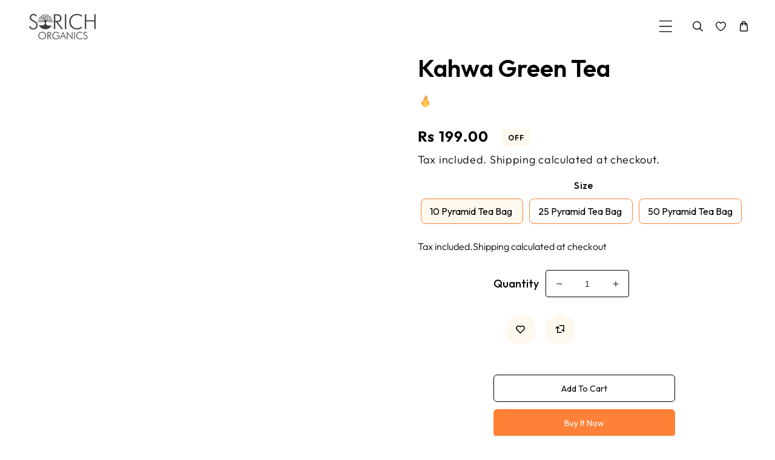

--- FILE ---
content_type: text/html; charset=utf-8
request_url: https://sorichorganics.com/collections/tea-treasure-green-tea/products/kahwa-green-tea-antioxidants-rich-desi-kahwa-detox-tea
body_size: 53424
content:
<!doctype html>
<html class="no-js" lang="en">
  <head>
    <meta charset="utf-8">
    <meta http-equiv="X-UA-Compatible" content="IE=edge">
    <meta name="viewport" content="width=device-width,initial-scale=1">
    <meta name="theme-color" content="">
    <link rel="canonical" href="https://sorichorganics.com/products/kahwa-green-tea-antioxidants-rich-desi-kahwa-detox-tea">
    <link rel="preconnect" href="https://cdn.shopify.com" crossorigin>
    <link rel="preconnect" href="https://fonts.googleapis.com"><link rel="icon" type="image/png" href="//sorichorganics.com/cdn/shop/files/sorich_logo_golden_1.png?crop=center&height=32&v=1646130945&width=32"><link rel="preconnect" href="https://fonts.shopifycdn.com" crossorigin><title>
      Kahwa Green Tea
 &ndash; Sorich</title>

    
      <meta name="description" content="&quot;An exotic green tea inspired by the spiced kahwas of the Kashmir region. This tea energizes and has a warming effect and it&#39;s particularly beneficial to drink Kahwa on cold winter nights. It helps in relieving headaches and maintains fluid levels in the body. This Tea is a lighter take on traditional tea. Our version ">
    

    

<meta property="og:site_name" content="Sorich">
<meta property="og:url" content="https://sorichorganics.com/products/kahwa-green-tea-antioxidants-rich-desi-kahwa-detox-tea">
<meta property="og:title" content="Kahwa Green Tea">
<meta property="og:type" content="product">
<meta property="og:description" content="&quot;An exotic green tea inspired by the spiced kahwas of the Kashmir region. This tea energizes and has a warming effect and it&#39;s particularly beneficial to drink Kahwa on cold winter nights. It helps in relieving headaches and maintains fluid levels in the body. This Tea is a lighter take on traditional tea. Our version "><meta property="og:image" content="http://sorichorganics.com/cdn/shop/files/182003686_223444822444772_7317872179634979007_n_aee6910c-d2c0-4305-a2ce-5198fb96d4e0.jpg?v=1694236269">
  <meta property="og:image:secure_url" content="https://sorichorganics.com/cdn/shop/files/182003686_223444822444772_7317872179634979007_n_aee6910c-d2c0-4305-a2ce-5198fb96d4e0.jpg?v=1694236269">
  <meta property="og:image:width" content="640">
  <meta property="og:image:height" content="640"><meta property="og:price:amount" content="199.00">
  <meta property="og:price:currency" content="INR"><meta name="twitter:site" content="@#"><meta name="twitter:card" content="summary_large_image">
<meta name="twitter:title" content="Kahwa Green Tea">
<meta name="twitter:description" content="&quot;An exotic green tea inspired by the spiced kahwas of the Kashmir region. This tea energizes and has a warming effect and it&#39;s particularly beneficial to drink Kahwa on cold winter nights. It helps in relieving headaches and maintains fluid levels in the body. This Tea is a lighter take on traditional tea. Our version ">
    
    <script src="//sorichorganics.com/cdn/shop/t/34/assets/jquery.min.js?v=8324501383853434791759411433"></script>
    <script src="//sorichorganics.com/cdn/shop/t/34/assets/axios.min.js?v=36951297866449180241759411433"></script>
    <script src="//sorichorganics.com/cdn/shop/t/34/assets/global.js?v=80983442032365293371759411433" defer="defer"></script>
    <script src="//sorichorganics.com/cdn/shop/t/34/assets/swiper-bundle.min.js?v=106694489724338690061759411434"></script>
    <script  src="//sorichorganics.com/cdn/shop/t/34/assets/jquery-cookie-min.js?v=9607349207001725821759411433"></script>
    <script src="//sorichorganics.com/cdn/shop/t/34/assets/slick.min.js?v=8264189252782096261759411434"></script>
    <script src="https://unpkg.com/aos@2.3.1/dist/aos.js"></script>
    <script>window.performance && window.performance.mark && window.performance.mark('shopify.content_for_header.start');</script><meta name="google-site-verification" content="YRUkg8cPLtIZn5NKFd5q-2-alF4Fm2EFRuK7LMlMRUY">
<meta name="facebook-domain-verification" content="5j1fw73s15xq4vpivkbfjo67bpjzpj">
<meta name="facebook-domain-verification" content="ihkfmp0wcqifomdk8yiaj1k6q1n5cg">
<meta id="shopify-digital-wallet" name="shopify-digital-wallet" content="/3713040499/digital_wallets/dialog">
<link rel="alternate" type="application/json+oembed" href="https://sorichorganics.com/products/kahwa-green-tea-antioxidants-rich-desi-kahwa-detox-tea.oembed">
<script async="async" src="/checkouts/internal/preloads.js?locale=en-IN"></script>
<script id="shopify-features" type="application/json">{"accessToken":"6bdc937d3b5d66d879baa962893032e1","betas":["rich-media-storefront-analytics"],"domain":"sorichorganics.com","predictiveSearch":true,"shopId":3713040499,"locale":"en"}</script>
<script>var Shopify = Shopify || {};
Shopify.shop = "sorichorganics.myshopify.com";
Shopify.locale = "en";
Shopify.currency = {"active":"INR","rate":"1.0"};
Shopify.country = "IN";
Shopify.theme = {"name":"Sorich New updated theme part 1","id":181450211627,"schema_name":"puresip","schema_version":"1.0.0","theme_store_id":null,"role":"main"};
Shopify.theme.handle = "null";
Shopify.theme.style = {"id":null,"handle":null};
Shopify.cdnHost = "sorichorganics.com/cdn";
Shopify.routes = Shopify.routes || {};
Shopify.routes.root = "/";</script>
<script type="module">!function(o){(o.Shopify=o.Shopify||{}).modules=!0}(window);</script>
<script>!function(o){function n(){var o=[];function n(){o.push(Array.prototype.slice.apply(arguments))}return n.q=o,n}var t=o.Shopify=o.Shopify||{};t.loadFeatures=n(),t.autoloadFeatures=n()}(window);</script>
<script id="shop-js-analytics" type="application/json">{"pageType":"product"}</script>
<script defer="defer" async type="module" src="//sorichorganics.com/cdn/shopifycloud/shop-js/modules/v2/client.init-shop-cart-sync_BN7fPSNr.en.esm.js"></script>
<script defer="defer" async type="module" src="//sorichorganics.com/cdn/shopifycloud/shop-js/modules/v2/chunk.common_Cbph3Kss.esm.js"></script>
<script defer="defer" async type="module" src="//sorichorganics.com/cdn/shopifycloud/shop-js/modules/v2/chunk.modal_DKumMAJ1.esm.js"></script>
<script type="module">
  await import("//sorichorganics.com/cdn/shopifycloud/shop-js/modules/v2/client.init-shop-cart-sync_BN7fPSNr.en.esm.js");
await import("//sorichorganics.com/cdn/shopifycloud/shop-js/modules/v2/chunk.common_Cbph3Kss.esm.js");
await import("//sorichorganics.com/cdn/shopifycloud/shop-js/modules/v2/chunk.modal_DKumMAJ1.esm.js");

  window.Shopify.SignInWithShop?.initShopCartSync?.({"fedCMEnabled":true,"windoidEnabled":true});

</script>
<script>(function() {
  var isLoaded = false;
  function asyncLoad() {
    if (isLoaded) return;
    isLoaded = true;
    var urls = ["https:\/\/seo.apps.avada.io\/scripttag\/avada-seo-installed.js?shop=sorichorganics.myshopify.com","https:\/\/cdn1.avada.io\/flying-pages\/module.js?shop=sorichorganics.myshopify.com"];
    for (var i = 0; i < urls.length; i++) {
      var s = document.createElement('script');
      s.type = 'text/javascript';
      s.async = true;
      s.src = urls[i];
      var x = document.getElementsByTagName('script')[0];
      x.parentNode.insertBefore(s, x);
    }
  };
  if(window.attachEvent) {
    window.attachEvent('onload', asyncLoad);
  } else {
    window.addEventListener('load', asyncLoad, false);
  }
})();</script>
<script id="__st">var __st={"a":3713040499,"offset":19800,"reqid":"89c3f1cd-d65b-4422-858e-53c89e7255c8-1769986435","pageurl":"sorichorganics.com\/collections\/tea-treasure-green-tea\/products\/kahwa-green-tea-antioxidants-rich-desi-kahwa-detox-tea","u":"d8e421e2c1ab","p":"product","rtyp":"product","rid":8933675827499};</script>
<script>window.ShopifyPaypalV4VisibilityTracking = true;</script>
<script id="captcha-bootstrap">!function(){'use strict';const t='contact',e='account',n='new_comment',o=[[t,t],['blogs',n],['comments',n],[t,'customer']],c=[[e,'customer_login'],[e,'guest_login'],[e,'recover_customer_password'],[e,'create_customer']],r=t=>t.map((([t,e])=>`form[action*='/${t}']:not([data-nocaptcha='true']) input[name='form_type'][value='${e}']`)).join(','),a=t=>()=>t?[...document.querySelectorAll(t)].map((t=>t.form)):[];function s(){const t=[...o],e=r(t);return a(e)}const i='password',u='form_key',d=['recaptcha-v3-token','g-recaptcha-response','h-captcha-response',i],f=()=>{try{return window.sessionStorage}catch{return}},m='__shopify_v',_=t=>t.elements[u];function p(t,e,n=!1){try{const o=window.sessionStorage,c=JSON.parse(o.getItem(e)),{data:r}=function(t){const{data:e,action:n}=t;return t[m]||n?{data:e,action:n}:{data:t,action:n}}(c);for(const[e,n]of Object.entries(r))t.elements[e]&&(t.elements[e].value=n);n&&o.removeItem(e)}catch(o){console.error('form repopulation failed',{error:o})}}const l='form_type',E='cptcha';function T(t){t.dataset[E]=!0}const w=window,h=w.document,L='Shopify',v='ce_forms',y='captcha';let A=!1;((t,e)=>{const n=(g='f06e6c50-85a8-45c8-87d0-21a2b65856fe',I='https://cdn.shopify.com/shopifycloud/storefront-forms-hcaptcha/ce_storefront_forms_captcha_hcaptcha.v1.5.2.iife.js',D={infoText:'Protected by hCaptcha',privacyText:'Privacy',termsText:'Terms'},(t,e,n)=>{const o=w[L][v],c=o.bindForm;if(c)return c(t,g,e,D).then(n);var r;o.q.push([[t,g,e,D],n]),r=I,A||(h.body.append(Object.assign(h.createElement('script'),{id:'captcha-provider',async:!0,src:r})),A=!0)});var g,I,D;w[L]=w[L]||{},w[L][v]=w[L][v]||{},w[L][v].q=[],w[L][y]=w[L][y]||{},w[L][y].protect=function(t,e){n(t,void 0,e),T(t)},Object.freeze(w[L][y]),function(t,e,n,w,h,L){const[v,y,A,g]=function(t,e,n){const i=e?o:[],u=t?c:[],d=[...i,...u],f=r(d),m=r(i),_=r(d.filter((([t,e])=>n.includes(e))));return[a(f),a(m),a(_),s()]}(w,h,L),I=t=>{const e=t.target;return e instanceof HTMLFormElement?e:e&&e.form},D=t=>v().includes(t);t.addEventListener('submit',(t=>{const e=I(t);if(!e)return;const n=D(e)&&!e.dataset.hcaptchaBound&&!e.dataset.recaptchaBound,o=_(e),c=g().includes(e)&&(!o||!o.value);(n||c)&&t.preventDefault(),c&&!n&&(function(t){try{if(!f())return;!function(t){const e=f();if(!e)return;const n=_(t);if(!n)return;const o=n.value;o&&e.removeItem(o)}(t);const e=Array.from(Array(32),(()=>Math.random().toString(36)[2])).join('');!function(t,e){_(t)||t.append(Object.assign(document.createElement('input'),{type:'hidden',name:u})),t.elements[u].value=e}(t,e),function(t,e){const n=f();if(!n)return;const o=[...t.querySelectorAll(`input[type='${i}']`)].map((({name:t})=>t)),c=[...d,...o],r={};for(const[a,s]of new FormData(t).entries())c.includes(a)||(r[a]=s);n.setItem(e,JSON.stringify({[m]:1,action:t.action,data:r}))}(t,e)}catch(e){console.error('failed to persist form',e)}}(e),e.submit())}));const S=(t,e)=>{t&&!t.dataset[E]&&(n(t,e.some((e=>e===t))),T(t))};for(const o of['focusin','change'])t.addEventListener(o,(t=>{const e=I(t);D(e)&&S(e,y())}));const B=e.get('form_key'),M=e.get(l),P=B&&M;t.addEventListener('DOMContentLoaded',(()=>{const t=y();if(P)for(const e of t)e.elements[l].value===M&&p(e,B);[...new Set([...A(),...v().filter((t=>'true'===t.dataset.shopifyCaptcha))])].forEach((e=>S(e,t)))}))}(h,new URLSearchParams(w.location.search),n,t,e,['guest_login'])})(!0,!0)}();</script>
<script integrity="sha256-4kQ18oKyAcykRKYeNunJcIwy7WH5gtpwJnB7kiuLZ1E=" data-source-attribution="shopify.loadfeatures" defer="defer" src="//sorichorganics.com/cdn/shopifycloud/storefront/assets/storefront/load_feature-a0a9edcb.js" crossorigin="anonymous"></script>
<script data-source-attribution="shopify.dynamic_checkout.dynamic.init">var Shopify=Shopify||{};Shopify.PaymentButton=Shopify.PaymentButton||{isStorefrontPortableWallets:!0,init:function(){window.Shopify.PaymentButton.init=function(){};var t=document.createElement("script");t.src="https://sorichorganics.com/cdn/shopifycloud/portable-wallets/latest/portable-wallets.en.js",t.type="module",document.head.appendChild(t)}};
</script>
<script data-source-attribution="shopify.dynamic_checkout.buyer_consent">
  function portableWalletsHideBuyerConsent(e){var t=document.getElementById("shopify-buyer-consent"),n=document.getElementById("shopify-subscription-policy-button");t&&n&&(t.classList.add("hidden"),t.setAttribute("aria-hidden","true"),n.removeEventListener("click",e))}function portableWalletsShowBuyerConsent(e){var t=document.getElementById("shopify-buyer-consent"),n=document.getElementById("shopify-subscription-policy-button");t&&n&&(t.classList.remove("hidden"),t.removeAttribute("aria-hidden"),n.addEventListener("click",e))}window.Shopify?.PaymentButton&&(window.Shopify.PaymentButton.hideBuyerConsent=portableWalletsHideBuyerConsent,window.Shopify.PaymentButton.showBuyerConsent=portableWalletsShowBuyerConsent);
</script>
<script>
  function portableWalletsCleanup(e){e&&e.src&&console.error("Failed to load portable wallets script "+e.src);var t=document.querySelectorAll("shopify-accelerated-checkout .shopify-payment-button__skeleton, shopify-accelerated-checkout-cart .wallet-cart-button__skeleton"),e=document.getElementById("shopify-buyer-consent");for(let e=0;e<t.length;e++)t[e].remove();e&&e.remove()}function portableWalletsNotLoadedAsModule(e){e instanceof ErrorEvent&&"string"==typeof e.message&&e.message.includes("import.meta")&&"string"==typeof e.filename&&e.filename.includes("portable-wallets")&&(window.removeEventListener("error",portableWalletsNotLoadedAsModule),window.Shopify.PaymentButton.failedToLoad=e,"loading"===document.readyState?document.addEventListener("DOMContentLoaded",window.Shopify.PaymentButton.init):window.Shopify.PaymentButton.init())}window.addEventListener("error",portableWalletsNotLoadedAsModule);
</script>

<script type="module" src="https://sorichorganics.com/cdn/shopifycloud/portable-wallets/latest/portable-wallets.en.js" onError="portableWalletsCleanup(this)" crossorigin="anonymous"></script>
<script nomodule>
  document.addEventListener("DOMContentLoaded", portableWalletsCleanup);
</script>

<link id="shopify-accelerated-checkout-styles" rel="stylesheet" media="screen" href="https://sorichorganics.com/cdn/shopifycloud/portable-wallets/latest/accelerated-checkout-backwards-compat.css" crossorigin="anonymous">
<style id="shopify-accelerated-checkout-cart">
        #shopify-buyer-consent {
  margin-top: 1em;
  display: inline-block;
  width: 100%;
}

#shopify-buyer-consent.hidden {
  display: none;
}

#shopify-subscription-policy-button {
  background: none;
  border: none;
  padding: 0;
  text-decoration: underline;
  font-size: inherit;
  cursor: pointer;
}

#shopify-subscription-policy-button::before {
  box-shadow: none;
}

      </style>
<script id="sections-script" data-sections="product-recommendations,header" defer="defer" src="//sorichorganics.com/cdn/shop/t/34/compiled_assets/scripts.js?v=5026"></script>
<script>window.performance && window.performance.mark && window.performance.mark('shopify.content_for_header.end');</script>


    <style data-shopify> @import url('https://fonts.googleapis.com/css2?family=Outfit:wght@100;200;300;400;500;600;700;800;900&display=swap');@import url('https://fonts.googleapis.com/css2?family=Outfit:wght@100;200;300;400;500;600;700;800;900&display=swap');@import url('https://fonts.googleapis.com/css2?family=Outfit:wght@100;200;300;400;500;600;700;800;900&display=swap');
      @font-face {
  font-family: Outfit;
  font-weight: 300;
  font-style: normal;
  font-display: swap;
  src: url("//sorichorganics.com/cdn/fonts/outfit/outfit_n3.8c97ae4c4fac7c2ea467a6dc784857f4de7e0e37.woff2") format("woff2"),
       url("//sorichorganics.com/cdn/fonts/outfit/outfit_n3.b50a189ccde91f9bceee88f207c18c09f0b62a7b.woff") format("woff");
}

      @font-face {
  font-family: Outfit;
  font-weight: 700;
  font-style: normal;
  font-display: swap;
  src: url("//sorichorganics.com/cdn/fonts/outfit/outfit_n7.bfc2ca767cd7c6962e82c320123933a7812146d6.woff2") format("woff2"),
       url("//sorichorganics.com/cdn/fonts/outfit/outfit_n7.f0b22ea9a32b6f1f6f493dd3a7113aae3464d8b2.woff") format("woff");
}

      
      
      @font-face {
  font-family: "Archivo Narrow";
  font-weight: 700;
  font-style: normal;
  font-display: swap;
  src: url("//sorichorganics.com/cdn/fonts/archivo_narrow/archivonarrow_n7.c049bee49aa92b4cfee86dd4e79c9194b8519e2b.woff2") format("woff2"),
       url("//sorichorganics.com/cdn/fonts/archivo_narrow/archivonarrow_n7.89eabe3e1f3044c02b965aa5ad3e57c9e898709d.woff") format("woff");
}

    
      :root {
        --font-heading-family: 'Outfit', sans-serif;
        --font-heading-style: normal;
        --font-heading-weight: 700;
        --font-heading-scale: 1.0;
        --font-body-family: 'Outfit', sans-serif;
        --font-body-style: normal;
        --font-body-weight: 300;
        --font-body-weight-bold: 600;
        --font-body-scale: 1.0;
        --font-additional-family: 'Outfit', sans-serif;
        --font-heading-style: normal;
        --font-heading-weight: 400;
         
        --color-base-text: 0, 0, 0;
     
        --color-shadow: 0, 0, 0;
        --color-base-background-1: 255, 255, 255;
        --color-base-background-2: 255, 248, 238;
        --color-base-background-3: 0, 0, 0;
        --color-base-solid-button-labels: 254, 129, 56;
        --color-base-outline-button-labels: 103, 66, 66;
        --color-base-accent-1: 0, 0, 0;
        --color-base-accent-2: 254, 129, 56;
        --color-base-accent-3: 255, 255, 255;
       --color-base-accent-4: 0, 0, 0;
        --color-overlay: 255, 248, 238;
        --payment-terms-background-color: #ffffff;
       
        --gradient-base-background-1: #ffffff;
        --gradient-base-background-2: #fff8ee;
        --gradient-base-background-3: #000000;
        --gradient-base-background-4: #ececec;
        --gradient-base-accent-1: #000000;
        --gradient-base-accent-2: #fe8138;
        --gradient-base-accent-3: #ffffff;
         --gradient-base-accent-4: #000000;

        --media-padding: px;
        --media-border-opacity: 0.0;
        --media-border-width: 0px;
        --media-radius: 0px;
        --media-shadow-opacity: 0.0;
        --media-shadow-horizontal-offset: 0px;
        --media-shadow-vertical-offset: 0px;
        --media-shadow-blur-radius: 0px;

        --page-width: 162rem;
        --page-full-width-spacing: 4%;
        --page-width-margin: 0rem;

        --card-image-padding: 0.0rem;
        --card-corner-radius: 0.0rem;
        --card-text-alignment: center;
        --card-border-width: 0.0rem;
        --card-border-opacity: 0.0;
        --card-shadow-opacity: 0.0;
        --card-shadow-horizontal-offset: 0.0rem;
        --card-shadow-vertical-offset: 0.0rem;
        --card-shadow-blur-radius: 3.0rem;

        --badge-corner-radius: 4.0rem;

        --popup-border-width: 0px;
        --popup-border-opacity: 0.0;
        --popup-corner-radius: 10px;
        --popup-shadow-opacity: 0.2;
        --popup-shadow-horizontal-offset: 6px;
        --popup-shadow-vertical-offset: 6px;
        --popup-shadow-blur-radius: 10px;

        --drawer-border-width: 0px;
        --drawer-border-opacity: 0.0;
        --drawer-shadow-opacity: 0.0;
        --drawer-shadow-horizontal-offset: 0px;
        --drawer-shadow-vertical-offset: 4px;
        --drawer-shadow-blur-radius: 0px;

        --spacing-sections-desktop: 0px;
        --spacing-sections-mobile: 0px;

        --grid-desktop-vertical-spacing: 30px;
        --grid-desktop-horizontal-spacing: 30px;
        --grid-mobile-vertical-spacing: 15px;
        --grid-mobile-horizontal-spacing: 15px;
        --sidebar-width:300px;

      
        --text-boxes-border-opacity: 0.1;
        --text-boxes-border-width: 0px;
        --text-boxes-radius: 0px;
        --text-boxes-shadow-opacity: 0.0;
        --text-boxes-shadow-horizontal-offset: 0px;
        --text-boxes-shadow-vertical-offset: 4px;
        --text-boxes-shadow-blur-radius: 5px;

        --buttons-radius: 6px;
        --buttons-radius-outset: 6px;
        --buttons-border-width: 0px;
        --buttons-border-opacity: 0.0;
        --buttons-shadow-opacity: 0.0;
        --buttons-shadow-horizontal-offset: 0px;
        --buttons-shadow-vertical-offset: 0px;
        --buttons-shadow-blur-radius: 0px;
        --buttons-border-offset: 0.3px;

        --inputs-radius: 4px;
        --inputs-border-width: 1px;
        --inputs-border-opacity: 1.0;
        --inputs-shadow-opacity: 0.0;
        --inputs-shadow-horizontal-offset: 0px;
        --inputs-margin-offset: 0px;
        --inputs-shadow-vertical-offset: 0px;
        --inputs-shadow-blur-radius: 0px;
        --inputs-radius-outset: 5px;

        --variant-pills-radius: 18px;
        --variant-pills-border-width: 0px;
        --variant-pills-border-opacity: 0.0;
        --variant-pills-shadow-opacity: 0.0;
        --variant-pills-shadow-horizontal-offset: 0px;
        --variant-pills-shadow-vertical-offset: 0px;
        --variant-pills-shadow-blur-radius: 0px;
      }

      *,
      *::before,
      *::after {
        box-sizing: inherit;
      }

      html {
        box-sizing: border-box;
        font-size: calc(var(--font-body-scale) * 62.5%);
        height: 100%;
      }

      body {
        display: grid;
        grid-template-rows: auto auto 1fr auto;
        grid-template-columns: 100%;
        min-height: 100%;
        margin: 0;
        font-size: 1.5rem;
/*         letter-spacing: 0.06rem; */
        line-height: calc(1 + 0.8 / var(--font-body-scale));
        font-family: var(--font-body-family);
        font-style: var(--font-body-style);
        font-weight: var(--font-body-weight);
      }

      @media screen and (min-width: 750px) {
        body {
          font-size: 1.6rem;
        }
      }
      .dt-sc-column{display:grid;width:100%; row-gap:30px; column-gap: 30px; margin-bottom:30px;margin-left:0;padding:0;grid-auto-flow:row dense}
     
      .dt-sc-column.two-column{display:grid;grid-template-columns:repeat(2,1fr)}
      .dt-sc-column.three-column{display:grid;grid-template-columns:repeat(3,1fr)}
      .dt-sc-column.four-column{display:grid;grid-template-columns:repeat(4,1fr)}
      .dt-sc-column.five-column{display:grid;grid-template-columns:repeat(3,1fr)}
      .dt-sc-column.six-column{display:grid;grid-template-columns:repeat(3,1fr)}
      .dt-sc-column.seven-column{display:grid;grid-template-columns:repeat(4,1fr)}
      .dt-sc-column.eight-column{display:grid;grid-template-columns:repeat(4,1fr)}
      .dt-sc-column.nine-column{display:grid;grid-template-columns:repeat(5,1fr)}
      .dt-sc-column.ten-column{display:grid;grid-template-columns:repeat(5,1fr)}
      .dt-sc-column.eleven-column{display:grid;grid-template-columns:repeat(6,1fr)}
      .dt-sc-column.twelve-column{display:grid;grid-template-columns:repeat(6,1fr)}
      .two-third-one-third{grid-template-columns:2fr 1fr}
      .three-fourth-one-fourth{grid-template-columns:3fr 1fr}
      .four-fifth-one-fifth{grid-template-columns:4fr 1fr}
      .one-third-two-third{grid-template-columns:1fr 2fr}
      .one-fourth-three-fourth{grid-template-columns:1fr 3fr}
      .one-fifth-four-fifth{grid-template-columns:1fr 4fr}
      .double-quarter-half{grid-template-columns:1fr 1fr 2fr}
      .double-quarter-one-half{grid-template-columns:1fr 1fr 2fr}
      #preloader {
      position: fixed;
      display:block;
      z-index: 2000;
      width: 100%;
      height: 100%;
      top:0;
      bottom:0;
      left:0;
      right: 0;
      margin: auto;
       
      background-image:url('//sorichorganics.com/cdn/shop/files/sorich_logo_golden_1.png?v=1646130945&width=1920');
     
      background-repeat: no-repeat;
      background-position:center;
      background-color: rgb(var(--color-background));
      }
 /* @media screen and (max-width: 577px) {
      #preloader{ width:200px; height:200px;     background-color: transparent; background-size:contain;} } */
      .preloader-overflow {
      overflow:hidden;
      height: 100%;
      width: 100%;        
      }
       a#to-top.dt-sc-to-top{
        padding: 0;
        bottom: -50px;
        right: 10px;
        width: 50px;
        height: 50px;
        border-radius:50%;
        text-align: center;
        line-height: 50px;
        z-index: 2;
        position: fixed;
        background: var(--gradient-base-accent-1); 
        color:var(--gradient-base-background-1); 
        overflow: hidden;
       -webkit-transition: all 1s ease;
       transition: all 1s ease; 
       }
       a#to-top.dt-sc-to-top.show { bottom: 20px; }
      a#to-top.dt-sc-to-top:hover{ background: var(--gradient-base-accent-1); color: var(--gradient-base-background-1);   }
      a#to-top.dt-sc-to-top:hover svg{fill: var(--gradient-base-background-1);}
      a#to-top.dt-sc-to-top svg {
        width: 20px;
        height: 10px;
        transition: all var(--duration-default) linear;
        fill: var(--gradient-base-background-1);
        transform:rotate(270deg);
        -webkit-transform:rotate(270deg);
       }
      
      .video_overlay { opacity: 1; visibility: hidden; display: none;  }
      .video_overlay.open { display: flex !important; align-items:center; justify-content:center; opacity: 1; visibility: visible; background-color: rgba(0, 0, 0, 0.9); cursor: pointer; height: 100%; top: 0; left: 0;     position: fixed;     width: 100%; z-index: 98; -webkit-backface-visibility: hidden; backface-visibility: hidden; -webkit-transition: opacity .2s, visibility 0.2s; transition: opacity .2s, visibility 0.2s; }
      #video_player { max-width: 80%; max-height: 80%; height: 360px; width: 640px; margin: auto; position: absolute; top: 0; bottom: 0; left: 0; right: 0; box-shadow: 0 0 8px rgba(0, 0, 0, .6); }
      .video-section .video_modal{opacity: 0; visibility: hidden; position: fixed; z-index: 1; left: 0; top: 0; width: 100%; height: 100%; background-color: rgba(0, 0, 0, 0.8); transition: var(--DTBaseTransition);}
        #product-with-hidden-thumbs .thumbnail-slider {
        display: none;
        }
      /* quick view */
      .quick-add-modal__content-info .optional-sidebar,
      .quick-add-modal__content-info .dt-sc-enquiry-form,
      .quick-add-modal__content-info .sticky-bar-form,
      .quick-add-modal__content-info .html-sections-product,
      .quick-add-modal__content-info .fake_counter_p,
      .quick-add-modal__content-info .product-additional__information,
      .quick-add-modal__content-info .product-deal-count,
      .quick-add-modal__content-info  .advance-product-style,
      .quick-add-modal__content-info  button.toggleFilter{display:none!important;}
      .quick-add-modal__content-info  .main-product_info{width:100%;}    
      .mobile-menu-overlay{
        background-color: rgba(0, 0, 0, 0.5);
        cursor: pointer;
        height: 100%;
        top: 0;
        left: 0;
        opacity: 0;
        position: fixed;
        visibility: hidden;
        width: 100%;
        z-index: 98;
        -webkit-backface-visibility: hidden;
        backface-visibility: hidden;
        -webkit-transition: opacity .2s, visibility 0.2s;
        transition: opacity .2s, visibility 0.2s;
      }
      
      }  
      .alert-overlay-wrapper {position:relative; width: 100%; height: 100%;}
      .alert-overlay{
      display: none; 
      position: fixed; 
      z-index: 1; 
      padding-top: 100px; 
      left: 0;
      top: 0;
      width: 100%; 
      height: 100%; 
      overflow: auto; 
      background-color: rgb(var(--color-base-accent-1)); 
      background-color:rgba(var(--color-base-accent-1), 0.4); 
      } 
      .alert-overlay .main-content {
      position: absolute;
      left: 50%;
      right: 0;
      top: 50%;
      background-color:rgb(var(--color-base-background-1));    
      bottom: 0;
      z-index: 99;
      width: calc(100% - 2rem);
      max-width: 500px;
      height: 200px;
      padding: 10px;
      transform: translate(-50%, -50%);
      align-items: center;
      display: flex;
      flex-direction: column;
      justify-content: center;
      }
    .closebtn {
    margin-left: 15px;
    background:rgb(var(--color-base-solid-button-labels));
    color: rgb(var(--color-base-background-1)); 
    font-weight: bold;
    float: right;
    font-size: 22px;
    line-height: 20px;
    cursor: pointer;
    transition: 0.3s;
    position:absolute;
    right:15px;
    top:15px;  
    width: 25px;
    height: 25px;
    justify-content: center;
    align-items: center;
    display: flex;  
    }
    .closebtn svg{width:1.4rem; height:1.4rem;}
    .closebtn:hover {
    background: rgb(var(--color-base-outline-button-labels)); color: rgb(var(--color-base-background-1)); 
    }
      </style>

    <link href="//sorichorganics.com/cdn/shop/t/34/assets/base.css?v=123694108832372939461759411433" rel="stylesheet" type="text/css" media="all" />
    <link href="//sorichorganics.com/cdn/shop/t/34/assets/swiper-bundle.min.css?v=126112748761218334931759411434" rel="stylesheet" type="text/css" media="all" />   
    <link href="//sorichorganics.com/cdn/shop/t/34/assets/slick.min.css?v=61603842772695166851759411434" rel="stylesheet" type="text/css" media="all" /> 
    <link href="https://cdnjs.cloudflare.com/ajax/libs/font-awesome/4.7.0/css/font-awesome.min.css" rel="stylesheet" type="text/css" media="all" />
    <link href="https://cdnjs.cloudflare.com/ajax/libs/flag-icon-css/4.1.5/css/flag-icons.min.css" rel="stylesheet" type="text/css" media="all" />
    <link href="https://unpkg.com/aos@2.3.1/dist/aos.css" rel="stylesheet"><link rel="preload" as="font" href="//sorichorganics.com/cdn/fonts/outfit/outfit_n3.8c97ae4c4fac7c2ea467a6dc784857f4de7e0e37.woff2" type="font/woff2" crossorigin><link rel="preload" as="font" href="//sorichorganics.com/cdn/fonts/archivo_narrow/archivonarrow_n7.c049bee49aa92b4cfee86dd4e79c9194b8519e2b.woff2" type="font/woff2" crossorigin><link rel="stylesheet" href="//sorichorganics.com/cdn/shop/t/34/assets/component-predictive-search.css?v=21490280074674213201759411433" media="print" onload="this.media='all'"><script>
      document.documentElement.className = document.documentElement.className.replace('no-js', 'js');
    if (Shopify.designMode) {
      document.documentElement.classList.add('shopify-design-mode');
    }
      var variantStock = {};
    </script>
  <link href="https://monorail-edge.shopifysvc.com" rel="dns-prefetch">
<script>(function(){if ("sendBeacon" in navigator && "performance" in window) {try {var session_token_from_headers = performance.getEntriesByType('navigation')[0].serverTiming.find(x => x.name == '_s').description;} catch {var session_token_from_headers = undefined;}var session_cookie_matches = document.cookie.match(/_shopify_s=([^;]*)/);var session_token_from_cookie = session_cookie_matches && session_cookie_matches.length === 2 ? session_cookie_matches[1] : "";var session_token = session_token_from_headers || session_token_from_cookie || "";function handle_abandonment_event(e) {var entries = performance.getEntries().filter(function(entry) {return /monorail-edge.shopifysvc.com/.test(entry.name);});if (!window.abandonment_tracked && entries.length === 0) {window.abandonment_tracked = true;var currentMs = Date.now();var navigation_start = performance.timing.navigationStart;var payload = {shop_id: 3713040499,url: window.location.href,navigation_start,duration: currentMs - navigation_start,session_token,page_type: "product"};window.navigator.sendBeacon("https://monorail-edge.shopifysvc.com/v1/produce", JSON.stringify({schema_id: "online_store_buyer_site_abandonment/1.1",payload: payload,metadata: {event_created_at_ms: currentMs,event_sent_at_ms: currentMs}}));}}window.addEventListener('pagehide', handle_abandonment_event);}}());</script>
<script id="web-pixels-manager-setup">(function e(e,d,r,n,o){if(void 0===o&&(o={}),!Boolean(null===(a=null===(i=window.Shopify)||void 0===i?void 0:i.analytics)||void 0===a?void 0:a.replayQueue)){var i,a;window.Shopify=window.Shopify||{};var t=window.Shopify;t.analytics=t.analytics||{};var s=t.analytics;s.replayQueue=[],s.publish=function(e,d,r){return s.replayQueue.push([e,d,r]),!0};try{self.performance.mark("wpm:start")}catch(e){}var l=function(){var e={modern:/Edge?\/(1{2}[4-9]|1[2-9]\d|[2-9]\d{2}|\d{4,})\.\d+(\.\d+|)|Firefox\/(1{2}[4-9]|1[2-9]\d|[2-9]\d{2}|\d{4,})\.\d+(\.\d+|)|Chrom(ium|e)\/(9{2}|\d{3,})\.\d+(\.\d+|)|(Maci|X1{2}).+ Version\/(15\.\d+|(1[6-9]|[2-9]\d|\d{3,})\.\d+)([,.]\d+|)( \(\w+\)|)( Mobile\/\w+|) Safari\/|Chrome.+OPR\/(9{2}|\d{3,})\.\d+\.\d+|(CPU[ +]OS|iPhone[ +]OS|CPU[ +]iPhone|CPU IPhone OS|CPU iPad OS)[ +]+(15[._]\d+|(1[6-9]|[2-9]\d|\d{3,})[._]\d+)([._]\d+|)|Android:?[ /-](13[3-9]|1[4-9]\d|[2-9]\d{2}|\d{4,})(\.\d+|)(\.\d+|)|Android.+Firefox\/(13[5-9]|1[4-9]\d|[2-9]\d{2}|\d{4,})\.\d+(\.\d+|)|Android.+Chrom(ium|e)\/(13[3-9]|1[4-9]\d|[2-9]\d{2}|\d{4,})\.\d+(\.\d+|)|SamsungBrowser\/([2-9]\d|\d{3,})\.\d+/,legacy:/Edge?\/(1[6-9]|[2-9]\d|\d{3,})\.\d+(\.\d+|)|Firefox\/(5[4-9]|[6-9]\d|\d{3,})\.\d+(\.\d+|)|Chrom(ium|e)\/(5[1-9]|[6-9]\d|\d{3,})\.\d+(\.\d+|)([\d.]+$|.*Safari\/(?![\d.]+ Edge\/[\d.]+$))|(Maci|X1{2}).+ Version\/(10\.\d+|(1[1-9]|[2-9]\d|\d{3,})\.\d+)([,.]\d+|)( \(\w+\)|)( Mobile\/\w+|) Safari\/|Chrome.+OPR\/(3[89]|[4-9]\d|\d{3,})\.\d+\.\d+|(CPU[ +]OS|iPhone[ +]OS|CPU[ +]iPhone|CPU IPhone OS|CPU iPad OS)[ +]+(10[._]\d+|(1[1-9]|[2-9]\d|\d{3,})[._]\d+)([._]\d+|)|Android:?[ /-](13[3-9]|1[4-9]\d|[2-9]\d{2}|\d{4,})(\.\d+|)(\.\d+|)|Mobile Safari.+OPR\/([89]\d|\d{3,})\.\d+\.\d+|Android.+Firefox\/(13[5-9]|1[4-9]\d|[2-9]\d{2}|\d{4,})\.\d+(\.\d+|)|Android.+Chrom(ium|e)\/(13[3-9]|1[4-9]\d|[2-9]\d{2}|\d{4,})\.\d+(\.\d+|)|Android.+(UC? ?Browser|UCWEB|U3)[ /]?(15\.([5-9]|\d{2,})|(1[6-9]|[2-9]\d|\d{3,})\.\d+)\.\d+|SamsungBrowser\/(5\.\d+|([6-9]|\d{2,})\.\d+)|Android.+MQ{2}Browser\/(14(\.(9|\d{2,})|)|(1[5-9]|[2-9]\d|\d{3,})(\.\d+|))(\.\d+|)|K[Aa][Ii]OS\/(3\.\d+|([4-9]|\d{2,})\.\d+)(\.\d+|)/},d=e.modern,r=e.legacy,n=navigator.userAgent;return n.match(d)?"modern":n.match(r)?"legacy":"unknown"}(),u="modern"===l?"modern":"legacy",c=(null!=n?n:{modern:"",legacy:""})[u],f=function(e){return[e.baseUrl,"/wpm","/b",e.hashVersion,"modern"===e.buildTarget?"m":"l",".js"].join("")}({baseUrl:d,hashVersion:r,buildTarget:u}),m=function(e){var d=e.version,r=e.bundleTarget,n=e.surface,o=e.pageUrl,i=e.monorailEndpoint;return{emit:function(e){var a=e.status,t=e.errorMsg,s=(new Date).getTime(),l=JSON.stringify({metadata:{event_sent_at_ms:s},events:[{schema_id:"web_pixels_manager_load/3.1",payload:{version:d,bundle_target:r,page_url:o,status:a,surface:n,error_msg:t},metadata:{event_created_at_ms:s}}]});if(!i)return console&&console.warn&&console.warn("[Web Pixels Manager] No Monorail endpoint provided, skipping logging."),!1;try{return self.navigator.sendBeacon.bind(self.navigator)(i,l)}catch(e){}var u=new XMLHttpRequest;try{return u.open("POST",i,!0),u.setRequestHeader("Content-Type","text/plain"),u.send(l),!0}catch(e){return console&&console.warn&&console.warn("[Web Pixels Manager] Got an unhandled error while logging to Monorail."),!1}}}}({version:r,bundleTarget:l,surface:e.surface,pageUrl:self.location.href,monorailEndpoint:e.monorailEndpoint});try{o.browserTarget=l,function(e){var d=e.src,r=e.async,n=void 0===r||r,o=e.onload,i=e.onerror,a=e.sri,t=e.scriptDataAttributes,s=void 0===t?{}:t,l=document.createElement("script"),u=document.querySelector("head"),c=document.querySelector("body");if(l.async=n,l.src=d,a&&(l.integrity=a,l.crossOrigin="anonymous"),s)for(var f in s)if(Object.prototype.hasOwnProperty.call(s,f))try{l.dataset[f]=s[f]}catch(e){}if(o&&l.addEventListener("load",o),i&&l.addEventListener("error",i),u)u.appendChild(l);else{if(!c)throw new Error("Did not find a head or body element to append the script");c.appendChild(l)}}({src:f,async:!0,onload:function(){if(!function(){var e,d;return Boolean(null===(d=null===(e=window.Shopify)||void 0===e?void 0:e.analytics)||void 0===d?void 0:d.initialized)}()){var d=window.webPixelsManager.init(e)||void 0;if(d){var r=window.Shopify.analytics;r.replayQueue.forEach((function(e){var r=e[0],n=e[1],o=e[2];d.publishCustomEvent(r,n,o)})),r.replayQueue=[],r.publish=d.publishCustomEvent,r.visitor=d.visitor,r.initialized=!0}}},onerror:function(){return m.emit({status:"failed",errorMsg:"".concat(f," has failed to load")})},sri:function(e){var d=/^sha384-[A-Za-z0-9+/=]+$/;return"string"==typeof e&&d.test(e)}(c)?c:"",scriptDataAttributes:o}),m.emit({status:"loading"})}catch(e){m.emit({status:"failed",errorMsg:(null==e?void 0:e.message)||"Unknown error"})}}})({shopId: 3713040499,storefrontBaseUrl: "https://sorichorganics.com",extensionsBaseUrl: "https://extensions.shopifycdn.com/cdn/shopifycloud/web-pixels-manager",monorailEndpoint: "https://monorail-edge.shopifysvc.com/unstable/produce_batch",surface: "storefront-renderer",enabledBetaFlags: ["2dca8a86"],webPixelsConfigList: [{"id":"863502635","configuration":"{\"config\":\"{\\\"pixel_id\\\":\\\"G-E0QLDX8HH2\\\",\\\"target_country\\\":\\\"IN\\\",\\\"gtag_events\\\":[{\\\"type\\\":\\\"search\\\",\\\"action_label\\\":[\\\"G-E0QLDX8HH2\\\",\\\"AW-822066632\\\/9BEpCO2d9ooBEMj7_ocD\\\"]},{\\\"type\\\":\\\"begin_checkout\\\",\\\"action_label\\\":[\\\"G-E0QLDX8HH2\\\",\\\"AW-822066632\\\/aZ3vCOqd9ooBEMj7_ocD\\\"]},{\\\"type\\\":\\\"view_item\\\",\\\"action_label\\\":[\\\"G-E0QLDX8HH2\\\",\\\"AW-822066632\\\/UH75COSd9ooBEMj7_ocD\\\",\\\"MC-3SKPTDMLEW\\\"]},{\\\"type\\\":\\\"purchase\\\",\\\"action_label\\\":[\\\"G-E0QLDX8HH2\\\",\\\"AW-822066632\\\/A9zVCOGd9ooBEMj7_ocD\\\",\\\"MC-3SKPTDMLEW\\\"]},{\\\"type\\\":\\\"page_view\\\",\\\"action_label\\\":[\\\"G-E0QLDX8HH2\\\",\\\"AW-822066632\\\/RaFNCN6d9ooBEMj7_ocD\\\",\\\"MC-3SKPTDMLEW\\\"]},{\\\"type\\\":\\\"add_payment_info\\\",\\\"action_label\\\":[\\\"G-E0QLDX8HH2\\\",\\\"AW-822066632\\\/yfSbCPCd9ooBEMj7_ocD\\\"]},{\\\"type\\\":\\\"add_to_cart\\\",\\\"action_label\\\":[\\\"G-E0QLDX8HH2\\\",\\\"AW-822066632\\\/4zwBCOed9ooBEMj7_ocD\\\"]}],\\\"enable_monitoring_mode\\\":false}\"}","eventPayloadVersion":"v1","runtimeContext":"OPEN","scriptVersion":"b2a88bafab3e21179ed38636efcd8a93","type":"APP","apiClientId":1780363,"privacyPurposes":[],"dataSharingAdjustments":{"protectedCustomerApprovalScopes":["read_customer_address","read_customer_email","read_customer_name","read_customer_personal_data","read_customer_phone"]}},{"id":"342819115","configuration":"{\"pixel_id\":\"601141095509468\",\"pixel_type\":\"facebook_pixel\",\"metaapp_system_user_token\":\"-\"}","eventPayloadVersion":"v1","runtimeContext":"OPEN","scriptVersion":"ca16bc87fe92b6042fbaa3acc2fbdaa6","type":"APP","apiClientId":2329312,"privacyPurposes":["ANALYTICS","MARKETING","SALE_OF_DATA"],"dataSharingAdjustments":{"protectedCustomerApprovalScopes":["read_customer_address","read_customer_email","read_customer_name","read_customer_personal_data","read_customer_phone"]}},{"id":"shopify-app-pixel","configuration":"{}","eventPayloadVersion":"v1","runtimeContext":"STRICT","scriptVersion":"0450","apiClientId":"shopify-pixel","type":"APP","privacyPurposes":["ANALYTICS","MARKETING"]},{"id":"shopify-custom-pixel","eventPayloadVersion":"v1","runtimeContext":"LAX","scriptVersion":"0450","apiClientId":"shopify-pixel","type":"CUSTOM","privacyPurposes":["ANALYTICS","MARKETING"]}],isMerchantRequest: false,initData: {"shop":{"name":"Sorich","paymentSettings":{"currencyCode":"INR"},"myshopifyDomain":"sorichorganics.myshopify.com","countryCode":"IN","storefrontUrl":"https:\/\/sorichorganics.com"},"customer":null,"cart":null,"checkout":null,"productVariants":[{"price":{"amount":199.0,"currencyCode":"INR"},"product":{"title":"Kahwa Green Tea","vendor":"TeaTreasure","id":"8933675827499","untranslatedTitle":"Kahwa Green Tea","url":"\/products\/kahwa-green-tea-antioxidants-rich-desi-kahwa-detox-tea","type":"Green Tea"},"id":"51277521879339","image":null,"sku":"8904340505244","title":"10 Pyramid Tea Bag","untranslatedTitle":"10 Pyramid Tea Bag"},{"price":{"amount":485.0,"currencyCode":"INR"},"product":{"title":"Kahwa Green Tea","vendor":"TeaTreasure","id":"8933675827499","untranslatedTitle":"Kahwa Green Tea","url":"\/products\/kahwa-green-tea-antioxidants-rich-desi-kahwa-detox-tea","type":"Green Tea"},"id":"51287143055659","image":null,"sku":null,"title":"25 Pyramid Tea Bag","untranslatedTitle":"25 Pyramid Tea Bag"},{"price":{"amount":900.0,"currencyCode":"INR"},"product":{"title":"Kahwa Green Tea","vendor":"TeaTreasure","id":"8933675827499","untranslatedTitle":"Kahwa Green Tea","url":"\/products\/kahwa-green-tea-antioxidants-rich-desi-kahwa-detox-tea","type":"Green Tea"},"id":"51287143088427","image":null,"sku":null,"title":"50 Pyramid Tea Bag","untranslatedTitle":"50 Pyramid Tea Bag"}],"purchasingCompany":null},},"https://sorichorganics.com/cdn","1d2a099fw23dfb22ep557258f5m7a2edbae",{"modern":"","legacy":""},{"shopId":"3713040499","storefrontBaseUrl":"https:\/\/sorichorganics.com","extensionBaseUrl":"https:\/\/extensions.shopifycdn.com\/cdn\/shopifycloud\/web-pixels-manager","surface":"storefront-renderer","enabledBetaFlags":"[\"2dca8a86\"]","isMerchantRequest":"false","hashVersion":"1d2a099fw23dfb22ep557258f5m7a2edbae","publish":"custom","events":"[[\"page_viewed\",{}],[\"product_viewed\",{\"productVariant\":{\"price\":{\"amount\":199.0,\"currencyCode\":\"INR\"},\"product\":{\"title\":\"Kahwa Green Tea\",\"vendor\":\"TeaTreasure\",\"id\":\"8933675827499\",\"untranslatedTitle\":\"Kahwa Green Tea\",\"url\":\"\/products\/kahwa-green-tea-antioxidants-rich-desi-kahwa-detox-tea\",\"type\":\"Green Tea\"},\"id\":\"51277521879339\",\"image\":null,\"sku\":\"8904340505244\",\"title\":\"10 Pyramid Tea Bag\",\"untranslatedTitle\":\"10 Pyramid Tea Bag\"}}]]"});</script><script>
  window.ShopifyAnalytics = window.ShopifyAnalytics || {};
  window.ShopifyAnalytics.meta = window.ShopifyAnalytics.meta || {};
  window.ShopifyAnalytics.meta.currency = 'INR';
  var meta = {"product":{"id":8933675827499,"gid":"gid:\/\/shopify\/Product\/8933675827499","vendor":"TeaTreasure","type":"Green Tea","handle":"kahwa-green-tea-antioxidants-rich-desi-kahwa-detox-tea","variants":[{"id":51277521879339,"price":19900,"name":"Kahwa Green Tea - 10 Pyramid Tea Bag","public_title":"10 Pyramid Tea Bag","sku":"8904340505244"},{"id":51287143055659,"price":48500,"name":"Kahwa Green Tea - 25 Pyramid Tea Bag","public_title":"25 Pyramid Tea Bag","sku":null},{"id":51287143088427,"price":90000,"name":"Kahwa Green Tea - 50 Pyramid Tea Bag","public_title":"50 Pyramid Tea Bag","sku":null}],"remote":false},"page":{"pageType":"product","resourceType":"product","resourceId":8933675827499,"requestId":"89c3f1cd-d65b-4422-858e-53c89e7255c8-1769986435"}};
  for (var attr in meta) {
    window.ShopifyAnalytics.meta[attr] = meta[attr];
  }
</script>
<script class="analytics">
  (function () {
    var customDocumentWrite = function(content) {
      var jquery = null;

      if (window.jQuery) {
        jquery = window.jQuery;
      } else if (window.Checkout && window.Checkout.$) {
        jquery = window.Checkout.$;
      }

      if (jquery) {
        jquery('body').append(content);
      }
    };

    var hasLoggedConversion = function(token) {
      if (token) {
        return document.cookie.indexOf('loggedConversion=' + token) !== -1;
      }
      return false;
    }

    var setCookieIfConversion = function(token) {
      if (token) {
        var twoMonthsFromNow = new Date(Date.now());
        twoMonthsFromNow.setMonth(twoMonthsFromNow.getMonth() + 2);

        document.cookie = 'loggedConversion=' + token + '; expires=' + twoMonthsFromNow;
      }
    }

    var trekkie = window.ShopifyAnalytics.lib = window.trekkie = window.trekkie || [];
    if (trekkie.integrations) {
      return;
    }
    trekkie.methods = [
      'identify',
      'page',
      'ready',
      'track',
      'trackForm',
      'trackLink'
    ];
    trekkie.factory = function(method) {
      return function() {
        var args = Array.prototype.slice.call(arguments);
        args.unshift(method);
        trekkie.push(args);
        return trekkie;
      };
    };
    for (var i = 0; i < trekkie.methods.length; i++) {
      var key = trekkie.methods[i];
      trekkie[key] = trekkie.factory(key);
    }
    trekkie.load = function(config) {
      trekkie.config = config || {};
      trekkie.config.initialDocumentCookie = document.cookie;
      var first = document.getElementsByTagName('script')[0];
      var script = document.createElement('script');
      script.type = 'text/javascript';
      script.onerror = function(e) {
        var scriptFallback = document.createElement('script');
        scriptFallback.type = 'text/javascript';
        scriptFallback.onerror = function(error) {
                var Monorail = {
      produce: function produce(monorailDomain, schemaId, payload) {
        var currentMs = new Date().getTime();
        var event = {
          schema_id: schemaId,
          payload: payload,
          metadata: {
            event_created_at_ms: currentMs,
            event_sent_at_ms: currentMs
          }
        };
        return Monorail.sendRequest("https://" + monorailDomain + "/v1/produce", JSON.stringify(event));
      },
      sendRequest: function sendRequest(endpointUrl, payload) {
        // Try the sendBeacon API
        if (window && window.navigator && typeof window.navigator.sendBeacon === 'function' && typeof window.Blob === 'function' && !Monorail.isIos12()) {
          var blobData = new window.Blob([payload], {
            type: 'text/plain'
          });

          if (window.navigator.sendBeacon(endpointUrl, blobData)) {
            return true;
          } // sendBeacon was not successful

        } // XHR beacon

        var xhr = new XMLHttpRequest();

        try {
          xhr.open('POST', endpointUrl);
          xhr.setRequestHeader('Content-Type', 'text/plain');
          xhr.send(payload);
        } catch (e) {
          console.log(e);
        }

        return false;
      },
      isIos12: function isIos12() {
        return window.navigator.userAgent.lastIndexOf('iPhone; CPU iPhone OS 12_') !== -1 || window.navigator.userAgent.lastIndexOf('iPad; CPU OS 12_') !== -1;
      }
    };
    Monorail.produce('monorail-edge.shopifysvc.com',
      'trekkie_storefront_load_errors/1.1',
      {shop_id: 3713040499,
      theme_id: 181450211627,
      app_name: "storefront",
      context_url: window.location.href,
      source_url: "//sorichorganics.com/cdn/s/trekkie.storefront.c59ea00e0474b293ae6629561379568a2d7c4bba.min.js"});

        };
        scriptFallback.async = true;
        scriptFallback.src = '//sorichorganics.com/cdn/s/trekkie.storefront.c59ea00e0474b293ae6629561379568a2d7c4bba.min.js';
        first.parentNode.insertBefore(scriptFallback, first);
      };
      script.async = true;
      script.src = '//sorichorganics.com/cdn/s/trekkie.storefront.c59ea00e0474b293ae6629561379568a2d7c4bba.min.js';
      first.parentNode.insertBefore(script, first);
    };
    trekkie.load(
      {"Trekkie":{"appName":"storefront","development":false,"defaultAttributes":{"shopId":3713040499,"isMerchantRequest":null,"themeId":181450211627,"themeCityHash":"17083445560391440195","contentLanguage":"en","currency":"INR","eventMetadataId":"1c4649e9-d534-4597-b1fe-c6554519d1b1"},"isServerSideCookieWritingEnabled":true,"monorailRegion":"shop_domain","enabledBetaFlags":["65f19447","b5387b81"]},"Session Attribution":{},"S2S":{"facebookCapiEnabled":true,"source":"trekkie-storefront-renderer","apiClientId":580111}}
    );

    var loaded = false;
    trekkie.ready(function() {
      if (loaded) return;
      loaded = true;

      window.ShopifyAnalytics.lib = window.trekkie;

      var originalDocumentWrite = document.write;
      document.write = customDocumentWrite;
      try { window.ShopifyAnalytics.merchantGoogleAnalytics.call(this); } catch(error) {};
      document.write = originalDocumentWrite;

      window.ShopifyAnalytics.lib.page(null,{"pageType":"product","resourceType":"product","resourceId":8933675827499,"requestId":"89c3f1cd-d65b-4422-858e-53c89e7255c8-1769986435","shopifyEmitted":true});

      var match = window.location.pathname.match(/checkouts\/(.+)\/(thank_you|post_purchase)/)
      var token = match? match[1]: undefined;
      if (!hasLoggedConversion(token)) {
        setCookieIfConversion(token);
        window.ShopifyAnalytics.lib.track("Viewed Product",{"currency":"INR","variantId":51277521879339,"productId":8933675827499,"productGid":"gid:\/\/shopify\/Product\/8933675827499","name":"Kahwa Green Tea - 10 Pyramid Tea Bag","price":"199.00","sku":"8904340505244","brand":"TeaTreasure","variant":"10 Pyramid Tea Bag","category":"Green Tea","nonInteraction":true,"remote":false},undefined,undefined,{"shopifyEmitted":true});
      window.ShopifyAnalytics.lib.track("monorail:\/\/trekkie_storefront_viewed_product\/1.1",{"currency":"INR","variantId":51277521879339,"productId":8933675827499,"productGid":"gid:\/\/shopify\/Product\/8933675827499","name":"Kahwa Green Tea - 10 Pyramid Tea Bag","price":"199.00","sku":"8904340505244","brand":"TeaTreasure","variant":"10 Pyramid Tea Bag","category":"Green Tea","nonInteraction":true,"remote":false,"referer":"https:\/\/sorichorganics.com\/collections\/tea-treasure-green-tea\/products\/kahwa-green-tea-antioxidants-rich-desi-kahwa-detox-tea"});
      }
    });


        var eventsListenerScript = document.createElement('script');
        eventsListenerScript.async = true;
        eventsListenerScript.src = "//sorichorganics.com/cdn/shopifycloud/storefront/assets/shop_events_listener-3da45d37.js";
        document.getElementsByTagName('head')[0].appendChild(eventsListenerScript);

})();</script>
  <script>
  if (!window.ga || (window.ga && typeof window.ga !== 'function')) {
    window.ga = function ga() {
      (window.ga.q = window.ga.q || []).push(arguments);
      if (window.Shopify && window.Shopify.analytics && typeof window.Shopify.analytics.publish === 'function') {
        window.Shopify.analytics.publish("ga_stub_called", {}, {sendTo: "google_osp_migration"});
      }
      console.error("Shopify's Google Analytics stub called with:", Array.from(arguments), "\nSee https://help.shopify.com/manual/promoting-marketing/pixels/pixel-migration#google for more information.");
    };
    if (window.Shopify && window.Shopify.analytics && typeof window.Shopify.analytics.publish === 'function') {
      window.Shopify.analytics.publish("ga_stub_initialized", {}, {sendTo: "google_osp_migration"});
    }
  }
</script>
<script
  defer
  src="https://sorichorganics.com/cdn/shopifycloud/perf-kit/shopify-perf-kit-3.1.0.min.js"
  data-application="storefront-renderer"
  data-shop-id="3713040499"
  data-render-region="gcp-us-central1"
  data-page-type="product"
  data-theme-instance-id="181450211627"
  data-theme-name="puresip"
  data-theme-version="1.0.0"
  data-monorail-region="shop_domain"
  data-resource-timing-sampling-rate="10"
  data-shs="true"
  data-shs-beacon="true"
  data-shs-export-with-fetch="true"
  data-shs-logs-sample-rate="1"
  data-shs-beacon-endpoint="https://sorichorganics.com/api/collect"
></script>
</head>

  <body id="kahwa-green-tea" class="gradient   others ">

    
    <a class="skip-to-content-link button visually-hidden" href="#MainContent">
      Skip to content
    </a>
     
    <div class="mobile-menu" data-menu="dt-main-menu"> </div>
    <div class="mobile-menu-overlay"></div>
<script src="//sorichorganics.com/cdn/shop/t/34/assets/shipping.js?v=84124921007520243241759411434" defer="defer"></script>
<script src="//sorichorganics.com/cdn/shop/t/34/assets/cart.js?v=109724734533284534861759411433" defer="defer"></script>

<style>
  .drawer {
    visibility: hidden;
  }
.cart-group{ display: flex;
    align-items: center;
    flex-direction: row;
    justify-content: space-between;}
  .cart-drawer .cart-item ul.discounts.list-unstyled .discounts__discount{display:none;}

  .quantity{    width: calc(11rem / var(--font-body-scale) + var(--inputs-border-width) * 2);
                min-height: calc((var(--inputs-border-width) * 2) + 3.5rem);}
</style>

<cart-drawer class="drawer is-empty">
  <div id="CartDrawer" class="cart-drawer">
    <div id="CartDrawer-Overlay"class="cart-drawer__overlay"></div>
    <div class="drawer__inner" role="dialog" aria-modal="true" aria-label="Shopping cart" tabindex="-1"><div class="drawer__inner-empty">
          <div class="cart-drawer__warnings center">
            <div class="cart-drawer__empty-content">
              <h2 class="cart__empty-text">Your cart is empty</h2>
              <button class="drawer__close close_icon_button" type="button" onclick="this.closest('cart-drawer').close()" aria-label="Close">
 <svg id="Group_24924" data-name="Group 24924" xmlns="http://www.w3.org/2000/svg" xmlns:xlink="http://www.w3.org/1999/xlink" width="25" height="25" viewBox="0 0 25 25">
            <defs>
            <clipPath id="clip-path">
            <rect id="Rectangle_8252" data-name="Rectangle 8252" width="25" height="25" fill="currentcolor"/>
            </clipPath>
            </defs>
            <g id="Group_24923" data-name="Group 24923" >
            <path id="Path_38934" data-name="Path 38934" d="M23.214,25a1.78,1.78,0,0,1-1.263-.523L.523,3.048A1.786,1.786,0,0,1,3.048.523L24.477,21.952A1.786,1.786,0,0,1,23.214,25" transform="translate(0)"  fill="currentcolor"/>
            <path id="Path_38935" data-name="Path 38935" d="M1.786,25A1.786,1.786,0,0,1,.523,21.952L21.952.523a1.786,1.786,0,1,1,2.525,2.525L3.048,24.477A1.78,1.78,0,0,1,1.786,25" transform="translate(0 0)"  fill="currentcolor"/>
            </g>
            </svg></button>
              <a href="/collections/all" class="button">
                Continue shopping
              </a><p class="cart__login-title h3">Have an account?</p>
                <p class="cart__login-paragraph">
                  <a href="/account/login" class="link underlined-link">Log in</a> to check out faster.
                </p></div>
          </div></div><div class="drawer__header">
        <h2 class="drawer__heading">Shopping cart</h2>
        <button class="drawer__close close_icon_button"  type="button" onclick="this.closest('cart-drawer').close()" aria-label="Close">
 <svg id="Group_24924" data-name="Group 24924" xmlns="http://www.w3.org/2000/svg" xmlns:xlink="http://www.w3.org/1999/xlink" width="25" height="25" viewBox="0 0 25 25">
            <defs>
            <clipPath id="clip-path">
            <rect id="Rectangle_8252" data-name="Rectangle 8252" width="25" height="25" fill="currentcolor"/>
            </clipPath>
            </defs>
            <g id="Group_24923" data-name="Group 24923" >
            <path id="Path_38934" data-name="Path 38934" d="M23.214,25a1.78,1.78,0,0,1-1.263-.523L.523,3.048A1.786,1.786,0,0,1,3.048.523L24.477,21.952A1.786,1.786,0,0,1,23.214,25" transform="translate(0)"  fill="currentcolor"/>
            <path id="Path_38935" data-name="Path 38935" d="M1.786,25A1.786,1.786,0,0,1,.523,21.952L21.952.523a1.786,1.786,0,1,1,2.525,2.525L3.048,24.477A1.78,1.78,0,0,1,1.786,25" transform="translate(0 0)"  fill="currentcolor"/>
            </g>
            </svg></button>
      </div>
      <cart-drawer-items class=" is-empty">
        <form action="/cart" id="CartDrawer-Form" class="cart__contents cart-drawer__form" method="post">
          <div id="CartDrawer-CartItems" class="drawer__contents js-contents"><p id="CartDrawer-LiveRegionText" class="visually-hidden" role="status"></p>
            <p id="CartDrawer-LineItemStatus" class="visually-hidden" aria-hidden="true" role="status">Loading...</p>
          </div>
          <div id="CartDrawer-CartErrors" role="alert"></div>
        </form>
      </cart-drawer-items>
                                
      <div class="drawer__footer">
    <div class="cart-group"><details id="Details-CartDrawer">
          <summary>
           <svg id="Component_60_1" data-name="Component 60 – 1" xmlns="http://www.w3.org/2000/svg" width="23.159" height="21.5" viewBox="0 0 23.159 21.5" class="icon icon-free-shipping">
  <path id="Line_352" data-name="Line 352" d="M6.47.75H0A.75.75,0,0,1-.75,0,.75.75,0,0,1,0-.75H6.47A.75.75,0,0,1,7.22,0,.75.75,0,0,1,6.47.75Z" transform="translate(7.496 5.637)" fill="#313131"/>
  <path id="Path_54601" data-name="Path 54601" d="M19.659,25.363H5.678a1.817,1.817,0,0,1-1.815-1.815V5.678A1.817,1.817,0,0,1,5.678,3.863H19.544a1.817,1.817,0,0,1,1.815,1.815V10.84a.75.75,0,0,1-1.5,0V5.678a.315.315,0,0,0-.315-.315H5.678a.316.316,0,0,0-.315.315v17.87a.315.315,0,0,0,.315.315H19.659a.315.315,0,0,0,.315-.315V20.936a.75.75,0,0,1,1.5,0v2.612A1.817,1.817,0,0,1,19.659,25.363Z" transform="translate(-3.863 -3.863)" fill="#313131"/>
  <path id="Path_54602" data-name="Path 54602" d="M186.027,111.452h0a1.15,1.15,0,0,1-1.062-1.582l1.485-3.653a.75.75,0,0,1,.164-.248l6.21-6.215a2.1,2.1,0,0,1,2.965,0l.784.784a2.1,2.1,0,0,1,0,2.965l-6.21,6.215a.75.75,0,0,1-.248.165l-3.653,1.485A1.149,1.149,0,0,1,186.027,111.452Zm1.755-4.531-1.114,2.742,2.742-1.114,6.1-6.108a.6.6,0,0,0,0-.844l-.784-.784a.6.6,0,0,0-.844,0Z" transform="translate(-174.027 -93.427)" fill="#313131"/>
  <path id="Line_353" data-name="Line 353" d="M2.688,3.438a.748.748,0,0,1-.53-.22L-.53.53A.75.75,0,0,1-.53-.53.75.75,0,0,1,.53-.53L3.219,2.158a.75.75,0,0,1-.53,1.28Z" transform="translate(18.539 7.649)" fill="#313131"/>
  <path id="Path_54603" data-name="Path 54603" d="M213.588,213.576a.748.748,0,0,1-.53-.22l-2.688-2.688a.75.75,0,0,1,1.061-1.061l2.688,2.688a.75.75,0,0,1-.53,1.28Z" transform="translate(-197.783 -197.067)" fill="#313131"/>
  <path id="Line_354" data-name="Line 354" d="M0,3.931a.748.748,0,0,1-.53-.22.75.75,0,0,1,0-1.061L2.651-.53a.75.75,0,0,1,1.061,0,.75.75,0,0,1,0,1.061L.53,3.711A.748.748,0,0,1,0,3.931Z" transform="translate(15.567 10.13)" fill="#313131"/>
  <path id="Path_54604" data-name="Path 54604" d="M47.82,71.078a.75.75,0,0,1-.57-.263l-.963-1.128a.75.75,0,1,1,1.14-.974l.354.415.958-1.28a.75.75,0,0,1,1.2.9l-1.52,2.031a.75.75,0,0,1-.576.3Z" transform="translate(-43.574 -63.729)" fill="#313131"/>
  <path id="Line_355" data-name="Line 355" d="M5.126.75H0A.75.75,0,0,1-.75,0,.75.75,0,0,1,0-.75H5.126a.75.75,0,0,1,.75.75A.75.75,0,0,1,5.126.75Z" transform="translate(7.496 10.734)" fill="#313131"/>
  <path id="Path_54605" data-name="Path 54605" d="M47.82,156.094a.75.75,0,0,1-.57-.263l-.963-1.128a.75.75,0,0,1,1.14-.974l.354.415.958-1.28a.75.75,0,1,1,1.2.9l-1.52,2.031a.75.75,0,0,1-.576.3Z" transform="translate(-43.574 -143.648)" fill="#313131"/>
  <path id="Line_356" data-name="Line 356" d="M2.427.75H0A.75.75,0,0,1-.75,0,.75.75,0,0,1,0-.75H2.427a.75.75,0,0,1,.75.75A.75.75,0,0,1,2.427.75Z" transform="translate(7.496 15.831)" fill="#313131"/>
  <path id="Path_54606" data-name="Path 54606" d="M47.82,241.109a.75.75,0,0,1-.57-.263l-.963-1.128a.75.75,0,1,1,1.141-.974l.354.415.958-1.28a.75.75,0,1,1,1.2.9l-1.52,2.031a.75.75,0,0,1-.576.3Z" transform="translate(-43.574 -223.567)" fill="#313131"/>
</svg>
   
            <span class="summary__title">
              Add note
           </span>
            
          </summary>          
          <cart-note class="cart__note field drawer-details">
          <button type="button" class="close link" onclick="this.closest('details').querySelector('summary').click()">
          
 <svg id="Group_24924" data-name="Group 24924" xmlns="http://www.w3.org/2000/svg" xmlns:xlink="http://www.w3.org/1999/xlink" width="25" height="25" viewBox="0 0 25 25">
            <defs>
            <clipPath id="clip-path">
            <rect id="Rectangle_8252" data-name="Rectangle 8252" width="25" height="25" fill="currentcolor"/>
            </clipPath>
            </defs>
            <g id="Group_24923" data-name="Group 24923" >
            <path id="Path_38934" data-name="Path 38934" d="M23.214,25a1.78,1.78,0,0,1-1.263-.523L.523,3.048A1.786,1.786,0,0,1,3.048.523L24.477,21.952A1.786,1.786,0,0,1,23.214,25" transform="translate(0)"  fill="currentcolor"/>
            <path id="Path_38935" data-name="Path 38935" d="M1.786,25A1.786,1.786,0,0,1,.523,21.952L21.952.523a1.786,1.786,0,1,1,2.525,2.525L3.048,24.477A1.78,1.78,0,0,1,1.786,25" transform="translate(0 0)"  fill="currentcolor"/>
            </g>
            </svg>
          </button>
            <label class="visually-hidden" for="CartDrawer-Note">Add note</label>
            <textarea id="CartDrawer-Note" class="text-area text-area--resize-vertical field__input" name="note" placeholder="Add note"></textarea>
          </cart-note>             
          </details><details id="Gift-Wrapper">
          <summary>
            <svg id="Component_61_1" data-name="Component 61 – 1" xmlns="http://www.w3.org/2000/svg" width="19.287" height="21.5" viewBox="0 0 19.287 21.5"  class="icon icon-free-shipping">
  <path id="Path_54595" data-name="Path 54595" d="M39.792,213.235H25.173a.75.75,0,0,1-.749-.711l-.477-9.042a.75.75,0,1,1,1.5-.079l.439,8.331h13.2l.439-8.331a.75.75,0,1,1,1.5.079l-.477,9.042A.75.75,0,0,1,39.792,213.235Z" transform="translate(-22.839 -191.735)" fill="#313131"/>
  <path id="Path_54596" data-name="Path 54596" d="M196.616,104.734h-5.767a.75.75,0,0,1,0-1.5h5.615v-3.1h-6.84a.75.75,0,0,1,0-1.5h6.992a1.35,1.35,0,0,1,1.348,1.348v3.408A1.35,1.35,0,0,1,196.616,104.734Z" transform="translate(-178.677 -93.407)" fill="#313131"/>
  <path id="Path_54597" data-name="Path 54597" d="M10.979,104.734H5.212c-.835,0-1.348-.932-1.348-1.6V99.726a1.032,1.032,0,0,1,.637-.989,1.8,1.8,0,0,1,.711-.107H12.2a.75.75,0,1,1,0,1.5H5.364v3a.376.376,0,0,0,.033.1h5.582a.75.75,0,0,1,0,1.5Z" transform="translate(-3.864 -93.407)" fill="#313131"/>
  <path id="Path_54598" data-name="Path 54598" d="M165.994,16.189a.751.751,0,0,1-.714-.98,7.142,7.142,0,0,1,2.152-3.15,3.869,3.869,0,0,1,2.723-.97,2.223,2.223,0,0,1,1.569.795,2.155,2.155,0,0,1,.5,1.761,2.666,2.666,0,0,1-1.26,1.771,7.713,7.713,0,0,1-1.741.739.75.75,0,1,1-.441-1.434,6.265,6.265,0,0,0,1.4-.584,1.19,1.19,0,0,0,.566-.74.682.682,0,0,0-.18-.561.74.74,0,0,0-.54-.253,2.364,2.364,0,0,0-1.616.612,5.705,5.705,0,0,0-1.7,2.472A.75.75,0,0,1,165.994,16.189Z" transform="translate(-156.35 -10.682)" fill="#313131"/>
  <path id="Path_54599" data-name="Path 54599" d="M65.288,9.37a.749.749,0,0,1-.24-.04,5.487,5.487,0,0,1-1.517-.761A2.657,2.657,0,0,1,62.7,4.911a2.415,2.415,0,0,1,1.712-1.017,4.034,4.034,0,0,1,3.018.907A5.839,5.839,0,0,1,69.441,8.51a.75.75,0,1,1-1.484.221A4.364,4.364,0,0,0,66.48,5.96a2.565,2.565,0,0,0-1.854-.581.946.946,0,0,0-.685.378c-.448.654.122,1.338.485,1.608a4.01,4.01,0,0,0,1.1.544.75.75,0,0,1-.24,1.461Z" transform="translate(-59.055 -3.862)" fill="#313131"/>
  <path id="Path_54600" data-name="Path 54600" d="M144.936,113.73a.75.75,0,0,1-.75-.75v-12.85h-1.107v12.85a.75.75,0,1,1-1.5,0v-13.6a.75.75,0,0,1,.75-.75h2.607a.75.75,0,0,1,.75.75v13.6A.75.75,0,0,1,144.936,113.73Z" transform="translate(-133.989 -93.408)" fill="#313131"/>
</svg>
    
            <span class="summary__title">Gift wrap</span>
          </summary>
          

<p style="clear: left; margin: 30px 0" class="rte">
  You attempted to add a gift-wrapping script to your shopping cart, but it
  won't work because you don't have a link list with handle
  <code>gift-wrapping</code> which, in turn, contains a link to your
  gift-wrapping product. Please review the steps outlined
  <a
    href="https://help.shopify.com/manual/online-store/themes/os/customize/add-gift-wrap-option"
    target="_blank"
    rel="noopener noreferrer nofollow"
    >here</a
  >.
</p>

 
          </details>
          <details id="Shipping-Wrapper">
          <summary>
            <svg xmlns="http://www.w3.org/2000/svg" width="38.197" height="21.5" viewbox="0 0 38.197 21.5" class="icon icon-free-shipping">
  <g id="Group_25127" data-name="Group 25127" transform="translate(-1083.836 -1161.835)">
    <path id="Path_54444" data-name="Path 54444" d="M76.155,6.988H95.1a.132.132,0,0,1,.132.132V23.868" transform="translate(1014.583 1155.597)" fill="none" stroke="currentcolor" stroke-linecap="round" stroke-width="1.5"></path>
    <line id="Line_317" data-name="Line 317" x1="4.357" transform="translate(1090.739 1179.465)" fill="none" stroke="currentcolor" stroke-linecap="round" stroke-width="1.5"></line>
    <line id="Line_318" data-name="Line 318" x1="11.098" transform="translate(1101.294 1179.465)" fill="none" stroke="currentcolor" stroke-linecap="round" stroke-width="1.5"></line>
    <path id="Path_54445" data-name="Path 54445" d="M291.733,32.235h6.362a.4.4,0,0,1,.338.188l4.479,7.216a1.261,1.261,0,0,1,.19.665v5.1a1.46,1.46,0,0,1-1.46,1.46h-1.3" transform="translate(818.182 1132.596)" fill="none" stroke="currentcolor" stroke-linecap="round" stroke-width="1.5"></path>
    <circle id="Ellipse_200" data-name="Ellipse 200" cx="3.068" cy="3.068" r="3.068" transform="translate(1112.393 1176.449)" fill="none" stroke="currentcolor" stroke-linecap="round" stroke-width="1.5"></circle>
    <path id="Path_54446" data-name="Path 54446" d="M131.987,165.909a3.068,3.068,0,1,1-3.068-3.068A3.068,3.068,0,0,1,131.987,165.909Z" transform="translate(969.308 1013.608)" fill="none" stroke="currentcolor" stroke-linecap="round" stroke-width="1.5"></path>
    <path id="Path_54447" data-name="Path 54447" d="M340,62.32h-3.635a.293.293,0,0,0-.289.346l.765,4.31a.415.415,0,0,0,.408.341h6.064" transform="translate(777.784 1105.187)" fill="none" stroke="currentcolor" stroke-linecap="round" stroke-width="1.5"></path>
    <line id="Line_319" data-name="Line 319" x2="4.116" transform="translate(1086.602 1165.636)" fill="none" stroke="currentcolor" stroke-linecap="round" stroke-width="1.5"></line>
    <line id="Line_320" data-name="Line 320" x2="4.389" transform="translate(1088.04 1169.229)" fill="none" stroke="currentcolor" stroke-linecap="round" stroke-width="1.5"></line>
    <line id="Line_321" data-name="Line 321" x2="5.754" transform="translate(1086.714 1176.415)" fill="none" stroke="currentcolor" stroke-linecap="round" stroke-width="1.5"></line>
    <line id="Line_322" data-name="Line 322" x2="5.88" transform="translate(1084.586 1172.822)" fill="none" stroke="currentcolor" stroke-linecap="round" stroke-width="1.5"></line>
  </g>
</svg>
            <span class="summary__title">Shipping </span>
           </summary>
            
<shipping-calculator id="shipping-calculator" class="drawer-details">
  <div id="shipping-calculator-block">
    <p class="field">
      <label for="address_country">Country</label>
      <select class="dt-sc-btn" id="address_country" name="address[country]" 
        data-default="United States">
        <option value="India" data-provinces="[[&quot;Andaman and Nicobar Islands&quot;,&quot;Andaman and Nicobar Islands&quot;],[&quot;Andhra Pradesh&quot;,&quot;Andhra Pradesh&quot;],[&quot;Arunachal Pradesh&quot;,&quot;Arunachal Pradesh&quot;],[&quot;Assam&quot;,&quot;Assam&quot;],[&quot;Bihar&quot;,&quot;Bihar&quot;],[&quot;Chandigarh&quot;,&quot;Chandigarh&quot;],[&quot;Chhattisgarh&quot;,&quot;Chhattisgarh&quot;],[&quot;Dadra and Nagar Haveli&quot;,&quot;Dadra and Nagar Haveli&quot;],[&quot;Daman and Diu&quot;,&quot;Daman and Diu&quot;],[&quot;Delhi&quot;,&quot;Delhi&quot;],[&quot;Goa&quot;,&quot;Goa&quot;],[&quot;Gujarat&quot;,&quot;Gujarat&quot;],[&quot;Haryana&quot;,&quot;Haryana&quot;],[&quot;Himachal Pradesh&quot;,&quot;Himachal Pradesh&quot;],[&quot;Jammu and Kashmir&quot;,&quot;Jammu and Kashmir&quot;],[&quot;Jharkhand&quot;,&quot;Jharkhand&quot;],[&quot;Karnataka&quot;,&quot;Karnataka&quot;],[&quot;Kerala&quot;,&quot;Kerala&quot;],[&quot;Ladakh&quot;,&quot;Ladakh&quot;],[&quot;Lakshadweep&quot;,&quot;Lakshadweep&quot;],[&quot;Madhya Pradesh&quot;,&quot;Madhya Pradesh&quot;],[&quot;Maharashtra&quot;,&quot;Maharashtra&quot;],[&quot;Manipur&quot;,&quot;Manipur&quot;],[&quot;Meghalaya&quot;,&quot;Meghalaya&quot;],[&quot;Mizoram&quot;,&quot;Mizoram&quot;],[&quot;Nagaland&quot;,&quot;Nagaland&quot;],[&quot;Odisha&quot;,&quot;Odisha&quot;],[&quot;Puducherry&quot;,&quot;Puducherry&quot;],[&quot;Punjab&quot;,&quot;Punjab&quot;],[&quot;Rajasthan&quot;,&quot;Rajasthan&quot;],[&quot;Sikkim&quot;,&quot;Sikkim&quot;],[&quot;Tamil Nadu&quot;,&quot;Tamil Nadu&quot;],[&quot;Telangana&quot;,&quot;Telangana&quot;],[&quot;Tripura&quot;,&quot;Tripura&quot;],[&quot;Uttar Pradesh&quot;,&quot;Uttar Pradesh&quot;],[&quot;Uttarakhand&quot;,&quot;Uttarakhand&quot;],[&quot;West Bengal&quot;,&quot;West Bengal&quot;]]">India</option>
      </select>
    </p>
    <p class="field" id="address_province_container" style="display:none;">
      <label for="address_province" id="address_province_label">Province</label>
      <select class="dt-sc-btn" id="address_province" name="address[province]" data-default=""></select>
    </p>  
    <p class="field">
      <label for="address_zip">Zip/Postal Code</label>
      <input type="text" id="address_zip" name="address[zip]" />
    </p>
    <p class="field">
      <button class="get-rates btn button" type="button">Calculate shipping</button>
    </p>
  </div>
 <div id="ShippingCalculatorErrors" class="hidden">
  <div class="errors"></div>
</div>
  <div id="wrapper-response" class="hidden"></div>
   <button type="button" class="close link" onclick="this.closest('details').querySelector('summary').click()">
  
 <svg id="Group_24924" data-name="Group 24924" xmlns="http://www.w3.org/2000/svg" xmlns:xlink="http://www.w3.org/1999/xlink" width="25" height="25" viewBox="0 0 25 25">
            <defs>
            <clipPath id="clip-path">
            <rect id="Rectangle_8252" data-name="Rectangle 8252" width="25" height="25" fill="currentcolor"/>
            </clipPath>
            </defs>
            <g id="Group_24923" data-name="Group 24923" >
            <path id="Path_38934" data-name="Path 38934" d="M23.214,25a1.78,1.78,0,0,1-1.263-.523L.523,3.048A1.786,1.786,0,0,1,3.048.523L24.477,21.952A1.786,1.786,0,0,1,23.214,25" transform="translate(0)"  fill="currentcolor"/>
            <path id="Path_38935" data-name="Path 38935" d="M1.786,25A1.786,1.786,0,0,1,.523,21.952L21.952.523a1.786,1.786,0,1,1,2.525,2.525L3.048,24.477A1.78,1.78,0,0,1,1.786,25" transform="translate(0 0)"  fill="currentcolor"/>
            </g>
            </svg>
   </button>
</shipping-calculator>




<style type="text/css">
  #shipping-rates-feedback { padding:20px 0;margin:0; }
  #shipping-calculator .select2-container{ width:100% !important; }
  #shipping-calculator .dt-sc-btn { border: 1px solid rgba(var(--color-base-accent-1));  background-image: url("data:image/svg+xml;utf8,<svg fill='currentcolor' height='24' viewBox='0 0 24 24' width='24' xmlns='http://www.w3.org/2000/svg'><path d='M7 10l5 5 5-5z'/><path d='M0 0h24v24H0z' fill='none'/></svg>"); -webkit-appearance: none;
  -moz-appearance: none;appearance: none;background-position: 98%;background-repeat: no-repeat;  display: flex; justify-content: space-between; }  #shipping-calculator .field label { display: block; margin: 0 0 .3em; font-size: 1em; }
  #shipping-calculator .field input[type=text] { display: inline-block; box-sizing: border-box; margin: 0; font-size: 1em; outline: 0; -webkit-appearance: none; border: 1px solid rgba(var(--color-base-accent-1)); }  
  #shipping-calculator #wrapper-response { clear: both; }
  #shipping-calculator select{     width: 100%;    background-image: url("data:image/svg+xml;utf8,<svg fill='white' height='24' viewBox='0 0 24 24' width='24' xmlns='http://www.w3.org/2000/svg'><path d='M7 10l5 5 5-5z'/><path d='M0 0h24v24H0z' fill='none'/></svg>");    background-position: 98%;     background-repeat: no-repeat;     }
  #shipping-calculator .dt-sc-btn,
  #shipping-calculator .field input[type=text]{ min-width: calc(12rem + var(--buttons-border-width) * 2);min-height: calc(4rem + var(--buttons-border-width) * 2);padding:0 1.5rem;border-radius: var(--buttons-radius);outline: 0;box-shadow: none;width:100%;}
  #shipping-calculator .field {display:block;}
   #shipping-calculator .button{width:100%}
  @media (max-width: 800px) { #shipping-calculator .field { float: none; } }
</style>

          </details>

   <details id="Discount-Wrapper">            
          <summary>
            <svg id="Component_63_1" data-name="Component 63 – 1" xmlns="http://www.w3.org/2000/svg" width="29.339" height="21.5" viewBox="0 0 29.339 21.5" class="icon icon-free-shipping">
  <path id="Rectangle_8832" data-name="Rectangle 8832" d="M3-.75H24.839A3.754,3.754,0,0,1,28.589,3V17a3.754,3.754,0,0,1-3.75,3.75H3A3.754,3.754,0,0,1-.75,17V3A3.754,3.754,0,0,1,3-.75Zm21.839,20A2.253,2.253,0,0,0,27.089,17V3A2.253,2.253,0,0,0,24.839.75H3A2.253,2.253,0,0,0,.75,3V17A2.253,2.253,0,0,0,3,19.25Z" transform="translate(0.75 0.75)" fill="#313131"/>
  <path id="Line_339" data-name="Line 339" d="M2.524.75H0A.75.75,0,0,1-.75,0,.75.75,0,0,1,0-.75H2.524a.75.75,0,0,1,.75.75A.75.75,0,0,1,2.524.75Z" transform="translate(0.75 10.75)" fill="#313131"/>
  <path id="Line_340" data-name="Line 340" d="M10.22.75H0A.75.75,0,0,1-.75,0,.75.75,0,0,1,0-.75H10.22a.75.75,0,0,1,.75.75A.75.75,0,0,1,10.22.75Z" transform="translate(18.369 10.75)" fill="#313131"/>
  <path id="Line_341" data-name="Line 341" d="M0,6.822a.75.75,0,0,1-.75-.75V0A.75.75,0,0,1,0-.75.75.75,0,0,1,.75,0V6.072A.75.75,0,0,1,0,6.822Z" transform="translate(10.566 14.677)" fill="#313131"/>
  <path id="Line_342" data-name="Line 342" d="M0,6.229a.75.75,0,0,1-.75-.75V0A.75.75,0,0,1,0-.75.75.75,0,0,1,.75,0V5.479A.75.75,0,0,1,0,6.229Z" transform="translate(10.566 0.75)" fill="#313131"/>
  <path id="Path_54586" data-name="Path 54586" d="M127.382,79.8c-.186,0-.349,0-.492,0l-.259,0a.75.75,0,0,1-.73-.923c.033-.137.818-3.382,2.535-4.762a3.52,3.52,0,0,1,2.209-.823,2.955,2.955,0,0,1,2.223,1,2.719,2.719,0,0,1,.672,2.046,3.036,3.036,0,0,1-1.091,2.108A7.811,7.811,0,0,1,127.382,79.8Zm3.263-5.015a2.041,2.041,0,0,0-1.269.492,7.134,7.134,0,0,0-1.745,3.021,6.2,6.2,0,0,0,3.866-1.019,1.529,1.529,0,0,0,.547-1.063,1.234,1.234,0,0,0-.293-.931A1.454,1.454,0,0,0,130.645,74.79Z" transform="translate(-116.064 -67.705)" fill="#313131"/>
  <path id="Path_54587" data-name="Path 54587" d="M55.374,79.8a7.812,7.812,0,0,1-5.067-1.362,3.036,3.036,0,0,1-1.091-2.108,2.719,2.719,0,0,1,.672-2.046,2.955,2.955,0,0,1,2.223-1,3.52,3.52,0,0,1,2.208.822c1.717,1.38,2.5,4.625,2.535,4.762a.75.75,0,0,1-.73.923l-.259,0C55.722,79.8,55.56,79.8,55.374,79.8ZM52.111,74.79a1.454,1.454,0,0,0-1.107.5,1.234,1.234,0,0,0-.293.931,1.529,1.529,0,0,0,.547,1.063A6.2,6.2,0,0,0,55.123,78.3a7.155,7.155,0,0,0-1.744-3.021A2.041,2.041,0,0,0,52.111,74.79Z" transform="translate(-45.559 -67.705)" fill="#313131"/>
  <path id="Line_343" data-name="Line 343" d="M3.206,3.956a.748.748,0,0,1-.53-.22L-.53.53A.75.75,0,0,1-.53-.53.75.75,0,0,1,.53-.53L3.736,2.675a.75.75,0,0,1-.53,1.28Z" transform="translate(10.566 11.353)" fill="#313131"/>
  <path id="Line_344" data-name="Line 344" d="M0,3.956a.748.748,0,0,1-.53-.22.75.75,0,0,1,0-1.061L2.675-.53a.75.75,0,0,1,1.061,0,.75.75,0,0,1,0,1.061L.53,3.736A.748.748,0,0,1,0,3.956Z" transform="translate(7.359 11.353)" fill="#313131"/>
  <path id="Line_345" data-name="Line 345" d="M5.515.75H0A.75.75,0,0,1-.75,0,.75.75,0,0,1,0-.75H5.515a.75.75,0,0,1,.75.75A.75.75,0,0,1,5.515.75Z" transform="translate(19.479 15.268)" fill="#313131"/>
  <path id="Line_346" data-name="Line 346" d="M2.757.75H0A.75.75,0,0,1-.75,0,.75.75,0,0,1,0-.75H2.757a.75.75,0,0,1,.75.75A.75.75,0,0,1,2.757.75Z" transform="translate(19.479 17.776)" fill="#313131"/>
</svg>

            <span class="summary__title">Discount </span>
           </summary>
            <div class="drawer-details">                      
             <button type="button" class="close link" onclick="this.closest('details').querySelector('summary').click()">
          
 <svg id="Group_24924" data-name="Group 24924" xmlns="http://www.w3.org/2000/svg" xmlns:xlink="http://www.w3.org/1999/xlink" width="25" height="25" viewBox="0 0 25 25">
            <defs>
            <clipPath id="clip-path">
            <rect id="Rectangle_8252" data-name="Rectangle 8252" width="25" height="25" fill="currentcolor"/>
            </clipPath>
            </defs>
            <g id="Group_24923" data-name="Group 24923" >
            <path id="Path_38934" data-name="Path 38934" d="M23.214,25a1.78,1.78,0,0,1-1.263-.523L.523,3.048A1.786,1.786,0,0,1,3.048.523L24.477,21.952A1.786,1.786,0,0,1,23.214,25" transform="translate(0)"  fill="currentcolor"/>
            <path id="Path_38935" data-name="Path 38935" d="M1.786,25A1.786,1.786,0,0,1,.523,21.952L21.952.523a1.786,1.786,0,1,1,2.525,2.525L3.048,24.477A1.78,1.78,0,0,1,1.786,25" transform="translate(0 0)"  fill="currentcolor"/>
            </g>
            </svg>
          </button>
      <input type="text" id="drawer-discount" name="discount" placeholder="Enter discount code..."  class="discount-code" value="">   
        <button type="button" class="save button" onclick="saveOption();">SAVE</button>
           </div>
          </details>
        <script>
          function saveOption() { 
        const element = document.getElementById("drawer-discount");
        const name = $("input[name=discount]").val();  
        if(name != ""){               
          localStorage.setItem("coupon", name);    
         var savedCode = localStorage.getItem('coupon')        
          }
        }
        </script>  
          </div>
        <!-- Start blocks-->
        <!-- Subtotals-->

        <div class="cart-drawer__footer" >
          <div class="totals" role="status">
            <h2 class="totals__subtotal">Subtotal</h2>
            <p class="totals__subtotal-value">Rs 0.00</p>
          </div>

          <div></div>

          <small class="tax-note caption-large rte">Tax included. <a href="/policies/shipping-policy">Shipping</a> calculated at checkout.
</small>
        </div>

        <!-- CTAs -->

        <div class="cart__ctas" >
          <noscript>
            <button type="submit" class="cart__update-button button button--secondary" form="CartDrawer-Form">
              Update
            </button>
          </noscript>
           <button type="submit" id="CartDrawer-Checkout" class="cart__checkout-button button" name="checkout" form="CartDrawer-Form" disabled>
            Check out
          </button>                      
           <a href="/cart" type="submit" id="CartDrawer-Cart" class="cart__view_cart-button link" name="viewcart" form="CartDrawer-Form" disabled>
                                  View Cart
          </a>
          
                                  
        </div>
      </div>
    </div>
  </div>
</cart-drawer>

<script>
  document.addEventListener('DOMContentLoaded', function() {
    function isIE() {
      const ua = window.navigator.userAgent;
      const msie = ua.indexOf('MSIE ');
      const trident = ua.indexOf('Trident/');

      return (msie > 0 || trident > 0);
    }

    if (!isIE()) return;
    const cartSubmitInput = document.createElement('input');
    cartSubmitInput.setAttribute('name', 'checkout');
    cartSubmitInput.setAttribute('type', 'hidden');
    document.querySelector('#cart').appendChild(cartSubmitInput);
    document.querySelector('#checkout').addEventListener('click', function(event) {
      document.querySelector('#cart').submit();
    });
  });
</script>

<div id="shopify-section-announcement-bar" class="shopify-section">
<style data-shopify>
     #shopify-section-announcement-bar {
     margin-bottom: 0px;
     }
      
  
   @media screen and (max-width: 990px) {
  
    .announcement-bar-wrapper.hide-mobile{display:none;}
   }
  .announcement-bar-wrapper{display: flex;width: 100%;justify-content: space-between;}
     @media screen and (max-width: 1199px) {
/* .announcement-bar-wrapper{ display:none;} */
     }
  .marquee {
  margin: 0 auto;
  width: 100%;
  height: 30px;
  white-space: nowrap;
  overflow: hidden;
  box-sizing: border-box;
  position: absolute;
}
.marquee:before, .marquee:after {
  position: absolute;
  top: 0;
  width: 50px;
  height: 30px;
  content: "";
  z-index: 1;
}
.marquee:before {
  left: 0;
}
.marquee:after {
  right: 0;
}

.marquee__content {
  width: 300% !important;
  display: flex;
  line-height: 30px;
  justify-content: center;
  -webkit-animation: marquee 48s linear infinite forwards;
          animation: marquee 48s linear infinite forwards;
}
.marquee__content:hover {
  -webkit-animation-play-state: paused;
          animation-play-state: paused;
}

.list-inline {
  display: flex;
  justify-content: space-around;
  /* reset list */
  list-style: none;
  padding: 0;
  margin: 0;
}

@-webkit-keyframes marquee {
  0% {
    transform: translateX(0);
  }
  100% {
    transform: translateX(-66.6%);
  }
}

@keyframes marquee {
  0% {
    transform: translateX(0);
  }
  100% {
    transform: translateX(-66.6%);
  }
}

@media screen and (min-width: 1200px){
.announcement-bar__message{margin:0 100px;}
}</style>
</div>
    <div id="shopify-section-top-bar" class="shopify-section">
<style data-shopify>.dt-sc-header-top-bar a.link.link--text:hover{ color:var(--gradient-base-accent-2); }
  .dt-sc-header-top-bar{padding-top:0px;padding-bottom:0px;}
  .dt-sc-header-top-bar .list-social__link svg{width:1.6rem;height:1.6rem;margin-right: 5px;display:none;}
  .dt-sc-header-top-bar a .icon-text{font-size:1.4rem;font-weight:500;transition: all var(--duration-default) linear;}
  .dt-sc-header-top-bar ul{list-style:none;margin:0;padding:0; display:flex;align-items: center;} 
  .dt-sc-header-top-bar a{text-decoration:none;display: flex;align-items: center;font-size:1.4rem;font-weight:500;}
  .dt-sc-header-top-bar .dt-sc-flex-space-between{
    /* display: grid;grid-template-columns: 1fr auto 1fr; */
     display: flex;
    align-items: center;
    justify-content: space-between;
    padding:5px;
    padding:5px;
  }
  .dt-sc-header-top-bar ul.topbar_list-social{justify-content:flex-start;}
  .dt-sc-header-top-bar .top-bar-content{display: flex;justify-content: space-between;align-items:center;} 
  .dt-sc-header-top-bar .header-contact li:not(:last-child){margin-right:20px}
  .dt-sc-header-top-bar .top-bar-content a.top-bar-link.link {text-decoration: underline;}
  .dt-sc-header-top-bar .top-bar-content .top-bar-text{margin:0;font-size:1.4rem;font-weight:500;}
  .dt-sc-header-top-bar .list-social__link{padding:0 0rem;color: rgb(var(--color-foreground));}
  .dt-sc-header-top-bar .disclosure__link{color:var(--gradient-base-accent-1);}
  .dt-sc-header-top-bar .disclosure .localization-form__select{padding-top: 0;margin: 0!important; padding-bottom: 0;font-weight:500;box-shadow: none;outline: 0;text-decoration: none;padding-right:4rem;background: transparent;}
  .dt-sc-header-top-bar .localization-form{padding:0!important;margin:0!important;}
  .dt-sc-header-top-bar .localization-selector+.disclosure__list-wrapper{opacity: 1;animation: animateLocalization var(--duration-default) ease;}
  .dt-sc-header-top-bar li:not(:last-child) .list-social__link:after{content:"-";display:inline-block;margin:0 5px;}
  #HeaderLanguageForm .disclosure__button.localization-form__select{ padding-right:0; }
    #HeaderLanguageForm .disclosure__button.localization-form__select svg{ right:-8px; }
  .dt-sc-header-top-bar .disclosure__list,
  .dt-sc-header-top-bar .disclosure__list-wrapper{flex-direction: column;z-index:3;} 
  .dt-sc-header-top-bar .localization-form__select .icon-caret{width: 6px;right: 28px;}
  .dt-sc-header-top-bar .disclosure__button{font-size:1.4rem;}  
  .dt-sc-header-top-bar .disclosure .flag-icon{display:none;}
  .dt-sc-header-top-bar .disclosure__list-wrapper{background-color: var(--gradient-base-background-1);}
  .dt-sc-header-top-bar .disclosure__link:hover { color: var(--gradient-base-accent-2);}
  .dt-sc-header-top-bar .disclosure__list{padding:5px 0;} 
  .dt-sc-header-top-bar .disclosure .localization-form__select{height:30px;min-height:30px;line-height:normal}
  .localization-selector+.disclosure__list-wrapper{margin-top:6px;}
  .dt-sc-header-top-bar a:hover .icon-text{color:var(--gradient-base-accent-2);}
  .dt-sc-header-top-bar .top-bar-content li{display:flex;align-items: center;}
  .dt-sc-header-top-bar .currency_language{display:flex;justify-content: flex-end;}
  .dt-sc-header-top-bar localization-form .disclosure__list-wrapper{top: 100%; bottom: unset;}
  .dt-sc-header-top-bar .localization-form__select .icon-caret {
    position: absolute;
    content: "";
    height: 0.6rem;
    
    top: calc(50% - 0.2rem);
}
    .dt-sc-header-top-bar{ /* height:30px; */ position:relative;}
    .dt-sc-header-top-bar .top-bar-content li span.icon-image{width:15px;height:15px;background:url(Liquid error (sections/top-bar line 182): invalid url input);background-repeat:no-repeat;}
    .dt-sc-header-top-bar{border-bottom: 1px solid var(--gradient-base-accent-1);/* mix-blend-mode: soft-light;*/}
  .dt-sc-header-top-bar .top-bar-content{ margin-left:-10rem;}.dt-sc-header-top-bar .top-bar-content .top-bar-text{margin: 0 8px;}
    /* demo3 */ 
  
     .dt-sc-header-top-bar .dt-sc-flex-space-between {display: grid;grid-template-columns: auto 1fr auto 1fr;gap: 30px;}
    }
     .dt-sc-header-top-bar ul.topbar_list-social{margin-left:60px;}
     .dt-sc-header-top-bar ul.header-contact li svg{display:none;}
   @media screen and (max-width: 1199px) {
  .dt-sc-header-top-bar ul.topbar_list-social{margin-left:30px}
   }
 @media screen and (max-width: 990px) {
  
    .dt-sc-header-top-bar{display:none;}
 

   
 }
  .dt-sc-header-top-bar .top-bar-content .top-bar-text:hover{ color:var(--gradient-base-accent-2); }
  .dt-sc-header-top-bar .top-bar-content .top-bar-text{ color:rgb(var(--color-foreground)); }
 /* .dt-sc-header-top-bar{ background:transparent; } */
 @media screen and (min-width: 1341px) {
  .dt-sc-header-top-bar{ top: 0;
    right: 0;
    left: 0;
    width: 100%;
    z-index: 10;
  /*  position: absolute; */
} }

  .localization-selector.link:hover{ color: var(--gradient-base-accent-2); }</style>
</div>
    <div id="shopify-section-header" class="shopify-section section-header"><link rel="stylesheet" href="//sorichorganics.com/cdn/shop/t/34/assets/component-list-menu.css?v=35260696225946385321759411433" media="print" onload="this.media='all'">
<link rel="stylesheet" href="//sorichorganics.com/cdn/shop/t/34/assets/component-search.css?v=174559955095052554151759411433" media="print" onload="this.media='all'">
<link rel="stylesheet" href="//sorichorganics.com/cdn/shop/t/34/assets/component-menu-drawer.css?v=135626417355060052361759411433" media="print" onload="this.media='all'">
<link rel="stylesheet" href="//sorichorganics.com/cdn/shop/t/34/assets/component-cart-notification.css?v=119852831333870967341759411433" media="print" onload="this.media='all'">
<link rel="stylesheet" href="//sorichorganics.com/cdn/shop/t/34/assets/component-cart-items.css?v=76739610463987585371759411433" media="print" onload="this.media='all'"><link rel="stylesheet" href="//sorichorganics.com/cdn/shop/t/34/assets/component-price.css?v=134360079968868802291759411433" media="print" onload="this.media='all'">
  <link rel="stylesheet" href="//sorichorganics.com/cdn/shop/t/34/assets/component-loading-overlay.css?v=3007022609836046371759411433" media="print" onload="this.media='all'"><link rel="stylesheet" href="//sorichorganics.com/cdn/shop/t/34/assets/component-mega-menu.css?v=35037261304879720381759411433" media="print" onload="this.media='all'">
  <noscript><link href="//sorichorganics.com/cdn/shop/t/34/assets/component-mega-menu.css?v=35037261304879720381759411433" rel="stylesheet" type="text/css" media="all" /></noscript><link href="//sorichorganics.com/cdn/shop/t/34/assets/component-cart-drawer.css?v=83784055007423207791759411433" rel="stylesheet" type="text/css" media="all" />
  <link href="//sorichorganics.com/cdn/shop/t/34/assets/component-cart.css?v=64484242401384491961759411433" rel="stylesheet" type="text/css" media="all" />
  <link href="//sorichorganics.com/cdn/shop/t/34/assets/component-totals.css?v=135976983058264535171759411433" rel="stylesheet" type="text/css" media="all" />
  <link href="//sorichorganics.com/cdn/shop/t/34/assets/component-price.css?v=134360079968868802291759411433" rel="stylesheet" type="text/css" media="all" />
  <link href="//sorichorganics.com/cdn/shop/t/34/assets/component-discounts.css?v=152760482443307489271759411433" rel="stylesheet" type="text/css" media="all" />
  <link href="//sorichorganics.com/cdn/shop/t/34/assets/component-loading-overlay.css?v=3007022609836046371759411433" rel="stylesheet" type="text/css" media="all" />
<noscript><link href="//sorichorganics.com/cdn/shop/t/34/assets/component-list-menu.css?v=35260696225946385321759411433" rel="stylesheet" type="text/css" media="all" /></noscript>
<noscript><link href="//sorichorganics.com/cdn/shop/t/34/assets/component-search.css?v=174559955095052554151759411433" rel="stylesheet" type="text/css" media="all" /></noscript>
<noscript><link href="//sorichorganics.com/cdn/shop/t/34/assets/component-menu-drawer.css?v=135626417355060052361759411433" rel="stylesheet" type="text/css" media="all" /></noscript>
<noscript><link href="//sorichorganics.com/cdn/shop/t/34/assets/component-cart-notification.css?v=119852831333870967341759411433" rel="stylesheet" type="text/css" media="all" /></noscript>
<noscript><link href="//sorichorganics.com/cdn/shop/t/34/assets/component-cart-items.css?v=76739610463987585371759411433" rel="stylesheet" type="text/css" media="all" /></noscript>
 
<style> 
  @media screen and (min-width: 1340px) {
    header-drawer {
      display: none;
    }
     ul.dt-sc-list-inline > li ul.sub-menu-lists>li.menu-item-has-children>a {
      display:flex;
      align-items:center;
      /* justify-content:space-between; */
    }
    ul.sub-menu-lists>li.menu-item-has-children>a:after {
        content: '';
        display: block;
        position: absolute;
        width: 24px;
        height: 12px;
        right: 10px;
        background: url('data:image/svg+xml,<%3Fxml version="1.0" encoding="UTF-8"%3F><svg xmlns="http://www.w3.org/2000/svg" id="Isolation_Mode" data-name="Isolation Mode" viewBox="0 0 24 24" width="12" height="12"><path d="M8.127,24l9.507-9.52a3.507,3.507,0,0,0,0-4.948L8.116,0,6,2.121l9.518,9.531a.5.5,0,0,1,0,.707L6.01,21.879Z"/></svg>');
        background-repeat: no-repeat;
    }
    .header:not(.header--top-center) * > .header__search,
    .header--top-center > .header__search {
    display: inline-flex;
    }
    .header:not(.header--top-center) > .header__icons .header__search,
    .header--top-center * > .header__icons .header__search,
    .header--middle.secondary-menu-enabled .header__icons .header__search{
    display: none;
    }
    .header__inline-menu {
    display: block;
    }
    .tabs-nav.mobileTabs {display: none;}
    .header--top-center .header__heading-link, .header--top-center .header__heading {
    justify-self: center;
    text-align: center;
    }
    header .header__icons .header__search.search-box-hide{display:none;}
     .header {
    padding-top: 1.6rem;
    padding-bottom: 1.6rem;
  }
  .header--top-left .header-row,
  .header--middle-left:not(.header--has-menu) .header-row {
    grid-template-areas:
     "heading icons"
     "navigation navigation";
    grid-template-columns: 1fr auto;
  }

  .header--middle-left .header-row {
    grid-template-areas: "heading navigation icons";
/*     grid-template-columns: 1fr auto 1fr; */
    grid-template-columns: auto 1fr;
    column-gap: 1rem;
  }
  .header--middle .header-row {
    grid-template-areas: "navigation heading  icons";
    grid-template-columns: 1fr auto  1fr;
    column-gap: 1rem;
  }  
  .header--middle.secondary-menu-enabled .header-row {
    grid-template-areas: "left-icon navigation heading secondary-menu icons";
    grid-template-columns: 1fr 1.5fr auto 1.5fr 1fr;
    column-gap: 1rem;
  }  
  .header--middle.secondary-menu-enabled .header-row #AccessibleNav {
    justify-content: center;
  }
/* ul.sub-menu-lists li.active a{ color:var(--gradient-base-accent-2) !important;} */
  .header--middle.secondary-menu-enabled .header-row #AccessibleNav ul.dt-nav > li > a {padding:0px 20px;line-height: normal;}
  .header--middle.secondary-menu-enabled .header-row #AccessibleNav ul.dt-nav > li.top-level-link{padding:0;}  
  .header--top-center .header-row{
    grid-template-areas:
      "left-icon heading icons "
      "navigation navigation navigation";
    column-gap: 1.5rem;
    row-gap:1.5rem;
  }
   .header--top-left .header-row{
    grid-template-areas:
      "heading left-icon  icons "
      "navigation navigation navigation";
    grid-template-columns: 1fr 1fr 1fr; 
    column-gap: 1.5rem;
    row-gap:1.5rem; 
  }
  .category-menu-button.header--top-left .header-row{
    grid-template-areas:
      "heading left-icon  icons "
      "category-menu navigation navigation";
    grid-template-columns:auto 1fr auto; 
    column-gap: 1.5rem;
    row-gap:1.5rem; 
  }
  .category-menu-button.header--top-center .header-row{
    grid-template-areas:
      "left-icon heading icons "
      "category-menu navigation navigation";
      grid-template-columns:auto 1fr auto; 
      column-gap: 1.5rem;
    row-gap:1.5rem;
  }
  .header--top-center .header__heading-link, .header--top-center .header__heading {
    justify-self: center;
    text-align: center;
}
   
    .header--middle.search-box .header-row {
    grid-template-areas: "navigation heading  left-icon icons";
    grid-template-columns: auto 1fr 1fr auto;
    column-gap: 1rem;
  }  
    .dt-sc-column.five-column{ grid-template-columns: repeat(5,1fr); }
  .header--middle.search-box .header__search.search-box{justify-content: flex-end; margin-right: 3rem;}
  .header--middle.search-box ul.dt-nav > li.top-level-link{padding:0;}
  
  .header--middle.search-box .header__heading, .header--middle.search-box  .header__heading-link{justify-self: center;}

  
  }
 /* .header-wrapper .color-background-1{ background-color:transparent;} */
@media screen and (max-width: 1339px) {
        .header:not(.header--top-center) >  .header__search,
        .header--top-center * >  .header__search,
        .header--middle.secondary-menu-enabled  .header__search
        {
         display: none;
        }
        .header:not(.header--top-center) > .header__icons .header__search,
        .header--top-center * > .header__icons .header__search,
        .header--middle.secondary-menu-enabled .header__icons .header__search{
        display:  inline-flex;
        }
        .page-width.mega{display:none;}
        ul.sub-menu-lists.dt-sc-column.four-column { grid-template-columns: repeat(1,1fr);row-gap: 15px;}
        ul.dt-sc-list-inline > li ul.sub-menu-lists .hide-mobile { display: none !important;}
        ul.dt-sc-list-inline > li ul.sub-menu-lists .tabs-nav .tabs .heading ~ ul{ border: none; display: inline-block; }
        ul.dt-sc-list-inline > li ul.sub-menu-lists .tabs-nav .tabs .heading ~ ul li > a{ border: none; padding: 0 15px !important;}
        ul.dt-sc-list-inline > li ul.sub-menu-lists .tabs-nav .tabs li a { background:transparent; position:relative; margin:0;  }
        ul.dt-sc-list-inline > li ul.sub-menu-lists .tabs-nav .tabs > li > a:after{ content: ''; position: absolute; right: 15px; top: 50%; width: 6px; height: 6px; border-left: 1px solid currentColor; border-bottom: 1px solid currentColor; transform: rotate(-45deg) translateY(-50%);}
        header .tag.hot, header .tag.sale, header .tag.new{display:none;}
        header .search-box.search-box-hide{display:none;}
        a.header__icon.header__icon--account.link.focus-inset.small-hide{display:none}
        a.header__icon {margin-left: 1.5rem;}
    a.header__icon:not(:last-child),
   .header__search{margin-right:0!important;}
   
}
@media screen and (max-width: 1339px)  and (min-width:750px){
        .header .header-row{grid-template-areas: "heading left-icon icons";grid-template-columns: 1fr;row-gap: 1.5rem;}
/*         .header header-drawer{display: flex;justify-content: flex-end;} */
        .header__icons{justify-self: start;margin-left: 3rem;}
       .category-menu-button.header--top-left .header-row,
       .category-menu-button.header--top-center .header-row{
       grid-template-areas:
      "heading left-icon  icons"
      "category-menu category-menu category-menu";
  }
    .header-wrapper .header{padding:15px 0;}
}

@media screen and (max-width:749px){
   .category-menu-button.header--top-left .header-row .category-menu,
   .category-menu-button.header--top-center .header-row .category-menu{
        grid-column: 1;
  }
  
 } 

/*  @media screen and (min-width:1340px){
 .header{  margin-top:30px;} } */
@media screen and (max-width:479px){
  .category-menu-button.header--top-left .header-row,
   .category-menu-button.header--top-center .header-row{display: flex;flex-direction: column;}
   .category-menu-button.header--top-center .header-row header-drawer,
   .category-menu-button.header--top-left .header-row header-drawer{order: 1;}
    a.header__icon:not(:last-child) {margin-left: 1.5rem;}
}
  header svg{width:1.7rem;height:1.7rem}  
  .menu-drawer-container {
    display: flex;
  }
  a.header__icon:not(:last-child),
  .header__search{
    margin-right: 3.2rem;
}
  .list-menu {
    list-style: none;
    padding: 0;
    margin: 0;
  }

  .list-menu--inline {
    display: inline-flex;
    flex-wrap: wrap;
  }

  summary.list-menu__item {
    padding-right: 2.7rem;
  }

  .list-menu__item {
    display: flex;
    align-items: center;
    line-height: calc(1 + 0.3 / var(--font-body-scale));
  }

  .list-menu__item--link {
    text-decoration: none;
    padding-bottom: 1rem;
    padding-top: 1rem;
    line-height: calc(1 + 0.8 / var(--font-body-scale));
  }

  @media screen and (min-width: 750px) {
    .list-menu__item--link {
      padding-bottom: 0.5rem;
      padding-top: 0.5rem;
    }
    
  }
  /*  @media screen and (min-width: 1200px) {
  .header{ margin-top:30px;} } */
  .header ul.dt-sc-list-inline.dt-desktop-menu.dt-nav {
    z-index: 2;
}
 ul.dt-nav > li.top-level-link{display: inline-flex;}
ul.dt-nav > li.top-level-link a.dt-sc-nav-link  { /* overflow: hidden; */ display: inline-block;padding:0;border-radius:0;}
  ul.dt-nav > li.top-level-link a.dt-sc-nav-link span:not(.dt-sc-caret){position:relative;display: inline-flex; -webkit-transition:all .4s cubic-bezier(0.68, -0.55, 0.265, 1.55); -o-transition:all .4s cubic-bezier(0.68, -0.55, 0.265, 1.55); transition:all .4s cubic-bezier(0.68, -0.55, 0.265, 1.55);}
/* ul.dt-nav.dt-desktop-menu > li.top-level-link a.dt-sc-nav-link span:not(.dt-sc-caret):after{content:attr( data-hover ); display:block; width:100%; height:100%; position:absolute; left:0; top:0; text-align:center;
	-webkit-transform:translateY( -100% );
	-ms-transform:translateY( -100% );
	-o-transform:translateY( -100% );
	transform:translateY( -100% );
}
 ul.dt-nav.dt-desktop-menu > li.top-level-link a.dt-sc-nav-link:hover span:not(.dt-sc-caret){
	-webkit-transform:translateY( 100% );
	-ms-transform:translateY( 100% );
	-o-transform:translateY( 100% );
	transform:translateY( 100% );
} */
.header__icon:hover{ color:var(--gradient-base-accent-2);}
.header--middle.search-box ul.dt-nav > li.top-level-link:not(:last-child){padding-right:40px;}
 @media screen and  (max-width:1540px){
    .header--middle.search-box ul.dt-nav > li.top-level-link:not(:last-child) {padding-right: 20px;}
 }
 

</style><style data-shopify>.section-header {
    margin-bottom: 0px;
  }
 /* @media screen and (min-width: 1201px) { 
.header{     margin-top: 3rem;} } */

  @media screen and (min-width: 750px) {
    .section-header {
      margin-bottom: 0px;
    }
  }

/*   body.overflow-hidden-tablet #menu-drawer {
    top: -40px;
} */

  ul.dt-sc-list-inline > li ul.sub-menu-lists > li > ul a:before{ content: "";
    display: inline-block;
    width: 0px;
    height: 2px;
    vertical-align: middle;
    background-color: currentColor;
    transition: all .2s ease-in-out }
    ul.dt-sc-list-inline > li ul.sub-menu-lists > li > ul a:hover:before{     width: 3px;
    margin-right: 3px; }

    
    ul.dt-sc-list-inline > li:not(.has-mega-menu) ul.sub-menu-lists > li > a:before{ content: "";
    display: inline-block;
    width: 0px;
    height: 2px;
    vertical-align: middle;
    background-color: currentColor;
    transition: all .2s ease-in-out }
    ul.dt-sc-list-inline > li:not(.has-mega-menu) ul.sub-menu-lists > li > a:hover:before{     width: 3px;
    margin-right: 3px; }
   
 ul.dt-sc-list-inline > li:not(.has-mega-menu) ul.sub-menu-lists > li.active > a:before{
    content: "";
    display: inline-block;
    width: 3px;
    margin-right: 3px;
    height: 2px;
    vertical-align: middle;
    background-color: currentColor;
    transition: all .2s ease-in-ou
 }
  
  
     header nav#AccessibleNav.fullwidth_dropdown ul.dt-desktop-menu.dt-nav > li.has-mega-menu > div.sub-menu-block.block-tab_qXLipJ-type .submenu_inner { 
    width: 100vw;
    left: 50%;
    position: relative;
    margin-left: -50vw;
     }

/*   header nav#AccessibleNav.container_width_dropdown ul.dt-desktop-menu.dt-nav > li.has-mega-menu > div.sub-menu-block.block-tab_qXLipJ-type .submenu_inner { 
    width: var(--page-width); 
     } */

   header .page-full-width.page-full-width_spacing nav#AccessibleNav.container_width_dropdown ul.dt-desktop-menu.dt-nav > li.has-mega-menu > div.sub-menu-block.block-tab_qXLipJ-type .submenu_inner { 
    width:100%;
     }
    header  .page-full-width  nav#AccessibleNav.container_width_dropdown ul.dt-desktop-menu.dt-nav > li.has-mega-menu > div.sub-menu-block.block-tab_qXLipJ-type .submenu_inner,
    header .page-full-width  nav#AccessibleNav.default_dropdown ul.dt-desktop-menu.dt-nav > li.has-mega-menu > div.sub-menu-block.block-tab_qXLipJ-type .submenu_inner { 
    width:100%;
    left: 3px;
    position: relative;  
     }
   header nav#AccessibleNav.default_dropdown ul.dt-desktop-menu.dt-nav > li.has-mega-menu > div.sub-menu-block.block-tab_qXLipJ-type .submenu_inner {     
    width: 100%;
    max-width: 100%;
     }
    header nav#AccessibleNav.custom_width_dropdown ul.dt-desktop-menu.dt-nav > li.has-mega-menu > div.sub-menu-block.block-tab_qXLipJ-type .submenu_inner{
     background:none;
      box-shadow:none; 
   }

   
   </style>



   
<script src="//sorichorganics.com/cdn/shop/t/34/assets/details-disclosure.js?v=153497636716254413831759411433" defer="defer"></script>
<script src="//sorichorganics.com/cdn/shop/t/34/assets/details-modal.js?v=4511761896672669691759411433" defer="defer"></script>
<script src="//sorichorganics.com/cdn/shop/t/34/assets/cart-notification.js?v=31179948596492670111759411433" defer="defer"></script>
<script src="//sorichorganics.com/cdn/shop/t/34/assets/dt-mega-menu.js?v=40545725967674406631759411433" defer="defer"></script><script src="//sorichorganics.com/cdn/shop/t/34/assets/cart-drawer.js?v=44260131999403604181759411433" defer="defer"></script><div>
<svg xmlns="http://www.w3.org/2000/svg" class="hidden">
  <symbol id="icon-search" viewbox="0 0 18 19" fill="none">
    <path fill-rule="evenodd" clip-rule="evenodd" d="M11.03 11.68A5.784 5.784 0 112.85 3.5a5.784 5.784 0 018.18 8.18zm.26 1.12a6.78 6.78 0 11.72-.7l5.4 5.4a.5.5 0 11-.71.7l-5.41-5.4z" fill="currentColor"/>
  </symbol>

  <symbol id="icon-close" class="icon icon-close" fill="none" viewBox="0 0 18 17">
    <path d="M.865 15.978a.5.5 0 00.707.707l7.433-7.431 7.579 7.282a.501.501 0 00.846-.37.5.5 0 00-.153-.351L9.712 8.546l7.417-7.416a.5.5 0 10-.707-.708L8.991 7.853 1.413.573a.5.5 0 10-.693.72l7.563 7.268-7.418 7.417z" fill="currentColor">
  </symbol>
</svg></div>
<sticky-header id="shopify-section-headers" class="header-wrapper ">
  <header id="header" class=" header header--top-center     header--has-menu color-accent-1 ">
   <div class=" page-width  ">
    <div class="row header-row"><header-drawer data-breakpoint="tablet">      
        <details id="Details-menu-drawer-container" class="menu-drawer-container">
          <summary class="header__icon header__icon--menu header__icon--summary link focus-inset" aria-label="Menu">
            <span>
              <svg xmlns="http://www.w3.org/2000/svg" aria-hidden="true" focusable="false" role="presentation" class="icon icon-hamburger" fill="none" viewBox="0 0 18 16">
  <path d="M1 .5a.5.5 0 100 1h15.71a.5.5 0 000-1H1zM.5 8a.5.5 0 01.5-.5h15.71a.5.5 0 010 1H1A.5.5 0 01.5 8zm0 7a.5.5 0 01.5-.5h15.71a.5.5 0 010 1H1a.5.5 0 01-.5-.5z" fill="currentColor">
</svg>

            </span>
          </summary>
          <div id="menu-drawer" class="gradient menu-drawer motion-reduce" tabindex="-1">     
        <button class="header-drawer__close close_icon_button"  type="button" aria-label="Close">
      
 <svg id="Group_24924" data-name="Group 24924" xmlns="http://www.w3.org/2000/svg" xmlns:xlink="http://www.w3.org/1999/xlink" width="25" height="25" viewBox="0 0 25 25">
            <defs>
            <clipPath id="clip-path">
            <rect id="Rectangle_8252" data-name="Rectangle 8252" width="25" height="25" fill="currentcolor"/>
            </clipPath>
            </defs>
            <g id="Group_24923" data-name="Group 24923" >
            <path id="Path_38934" data-name="Path 38934" d="M23.214,25a1.78,1.78,0,0,1-1.263-.523L.523,3.048A1.786,1.786,0,0,1,3.048.523L24.477,21.952A1.786,1.786,0,0,1,23.214,25" transform="translate(0)"  fill="currentcolor"/>
            <path id="Path_38935" data-name="Path 38935" d="M1.786,25A1.786,1.786,0,0,1,.523,21.952L21.952.523a1.786,1.786,0,1,1,2.525,2.525L3.048,24.477A1.78,1.78,0,0,1,1.786,25" transform="translate(0 0)"  fill="currentcolor"/>
            </g>
            </svg>
      </button>
            <div class="menu-drawer__inner-container">
              <div class="menu-drawer__navigation-container">
                 <nav class="menu-drawer__navigation"><ul class="menu-drawer__menu has-submenu list-menu dt-sc-list-inline" role="list">









<li class="0 text-menu
   top-level-link
    dt-sc-child
   
    "><a href="https://www.sorichorganics.com/" class="menu-drawer__menu-item list-menu__item link link--text focus-inset">
                            Home
                          </a></li>











<li class="0 text-menu
   top-level-link
    dt-sc-child
   
    "><a href="/collections/best-selling-products" class="menu-drawer__menu-item list-menu__item link link--text focus-inset">
                            Bestsellers
                          </a></li>











<li class="0 text-menu
   top-level-link
    dt-sc-child
   
    "><a href="/collections/sharks-favorites" class="menu-drawer__menu-item list-menu__item link link--text focus-inset">
                            Shark&#39;s Favorites
                          </a></li>











<li class="2 text-menu
   top-level-link
    dt-sc-secondary
   
    menu-item-has-children"><details id="Details-menu-drawer-menu-item-">
                    <summary class="menu-drawer__menu-item list-menu__item link link--text focus-inset">
                      Shop
                      <svg version="1.1" id="Layer_1" xmlns="http://www.w3.org/2000/svg" class="icon icon-arrow"  xmlns:xlink="http://www.w3.org/1999/xlink" x="0px" y="0px"
	 viewBox="0 0 465.2 415.6" style="enable-background:new 0 0 465.2 415.6;" xml:space="preserve">
<path class="st0" d="M112.5,228.3L43.7,351.8c-1.2,2.1-0.9,4.6,0.7,6.4c1.6,1.8,4,2.4,6.3,1.5L418.7,213c2.2-0.9,3.5-2.9,3.5-5.2
	c0-2.3-1.4-4.3-3.5-5.2L50.6,55.9c-2.2-0.9-4.7-0.3-6.3,1.5c-1.6,1.8-1.9,4.3-0.7,6.4l68.9,123.5l174.3,18.5c1.3,0.1,2.3,1,2.3,2
	s-1,1.9-2.3,2L112.5,228.3z"/>
</svg>

                      
<svg xmlns="http://www.w3.org/2000/svg" class="icon icon-caret" width="8.828" height="5.414" viewBox="0 0 8.828 5.414">
  <path id="Path_20" data-name="Path 20" d="M4,10,7,7,4,4" transform="translate(11.414 -2.586) rotate(90)" fill="none" stroke="currentcolor" stroke-linecap="round" stroke-linejoin="round" stroke-width="2"/>
</svg>

 
                    </summary>
        <div id="link-Shop" class="menu-drawer__submenu has-submenu gradient motion-reduce" tabindex="-1">
        <div class="menu-drawer__inner-submenu">
            <button class="menu-drawer__close-button link link--text focus-inset" aria-expanded="true">
                                  <svg version="1.1" id="Layer_1" xmlns="http://www.w3.org/2000/svg" class="icon icon-arrow"  xmlns:xlink="http://www.w3.org/1999/xlink" x="0px" y="0px"
	 viewBox="0 0 465.2 415.6" style="enable-background:new 0 0 465.2 415.6;" xml:space="preserve">
<path class="st0" d="M112.5,228.3L43.7,351.8c-1.2,2.1-0.9,4.6,0.7,6.4c1.6,1.8,4,2.4,6.3,1.5L418.7,213c2.2-0.9,3.5-2.9,3.5-5.2
	c0-2.3-1.4-4.3-3.5-5.2L50.6,55.9c-2.2-0.9-4.7-0.3-6.3,1.5c-1.6,1.8-1.9,4.3-0.7,6.4l68.9,123.5l174.3,18.5c1.3,0.1,2.3,1,2.3,2
	s-1,1.9-2.3,2L112.5,228.3z"/>
</svg>

                                  Shop
                                </button>
        <a href="/collections/all" class="  dt-sc-nav-link dropdown">
        <span>       
        
        
        <em class="sale tag">Sale</em>
        
        </span>
        </a>
        
        
<div class="sub-menu-block is-hidden">    
        <div class="dt-sc-dropdown-menu dt-sc_main-menu--has-links">
        <ul class="sub-menu-lists"><li class=" menu-item-has-children">
        <a href="/collections/seeds-combos/Incorporating-healthy-seeds-into-your-diet-can-be-a-fantastic-way-to-nourish-your-body-with-essential-nutrients.-These-tiny-powerhouses-are-packed-with-vitamins+minerals+and-beneficial-fats-that-contribute-to-your-overall-well-being." >
          Seeds 
        </a><div class="sub-menu-block is-hidden">
          <div class="dt-sc_main-menu--has-links">
            <ul class="sub-menu-lists"><li class="">
                <a href="/collections/seeds-combos/Incorporating-healthy-seeds-into-your-diet-can-be-a-fantastic-way-to-nourish-your-body-with-essential-nutrients.-These-tiny-powerhouses-are-packed-with-vitamins+minerals+and-beneficial-fats-that-contribute-to-your-overall-well-being." >
                  Raw Seeds 
                </a>
              </li><li class="">
                <a href="/collections/roasted-seeds" >
                  Roasted Seeds 
                </a>
              </li><li class="">
                <a href="/collections/seeds-combo" >
                  Seeds Combo
                </a>
              </li><li class="">
                <a href="/collections/crackers" >
                  Seeds Crackers
                </a>
              </li></ul>
          </div>
        </div></li><li class=" menu-item-has-children">
        <a href="/collections/dried-fruits" >
          Dehydrated Fruits
        </a><div class="sub-menu-block is-hidden">
          <div class="dt-sc_main-menu--has-links">
            <ul class="sub-menu-lists"><li class="">
                <a href="/products/dried-blueberries-300gm" >
                  Blueberry
                </a>
              </li><li class="">
                <a href="/products/berries-mix" >
                  Berry Mix
                </a>
              </li><li class="">
                <a href="/products/dried-goji-berries" >
                  Goji Berry
                </a>
              </li><li class="">
                <a href="/products/dried-cranberries" >
                  Cranberry
                </a>
              </li><li class="">
                <a href="/products/dried-turkish-apricot" >
                  Apricot
                </a>
              </li></ul>
          </div>
        </div></li><li class=" menu-item-has-children">
        <a href="/collections/seeds-nut-mixes" >
          Mixes
        </a><div class="sub-menu-block is-hidden">
          <div class="dt-sc_main-menu--has-links">
            <ul class="sub-menu-lists"><li class="">
                <a href="/collections/flavored-mixes" >
                  Flavoured Mixes 
                </a>
              </li><li class="">
                <a href="/collections/health-mixes" >
                  Health Mixes 
                </a>
              </li></ul>
          </div>
        </div></li><li class=" menu-item-has-children">
        <a href="/collections/bars" >
          Bars
        </a><div class="sub-menu-block is-hidden">
          <div class="dt-sc_main-menu--has-links">
            <ul class="sub-menu-lists"><li class="">
                <a href="/collections/energy-bar" >
                  Energy Bar
                </a>
              </li><li class="">
                <a href="/collections/dried-fruit-bar" >
                  Dried Fruit Bar
                </a>
              </li><li class="">
                <a href="/collections/dessert-bar" >
                  Dessert Bar
                </a>
              </li><li class="">
                <a href="/collections/assorted-bars" >
                  Assorted Bars
                </a>
              </li></ul>
          </div>
        </div></li><li class=" menu-item-has-children">
        <a href="/collections/baking-essential" >
          Baking Essential
        </a><div class="sub-menu-block is-hidden">
          <div class="dt-sc_main-menu--has-links">
            <ul class="sub-menu-lists"><li class="">
                <a href="/products/ceylon-cinnamon-powder-100gm" >
                  Ceylon Cinnamon Powder
                </a>
              </li><li class="">
                <a href="/products/cassia-cinnamon-powder-100-gm" >
                  Cassia Cinnamon Powder
                </a>
              </li><li class="">
                <a href="/products/unsweetened-light-cocoa-powder-400gm" >
                  Light Cocoa Powder
                </a>
              </li><li class="">
                <a href="/search" >
                  Dark Cocoa Powder
                </a>
              </li></ul>
          </div>
        </div></li><li class=" menu-item-has-children">
        <a href="/collections/nutrition" >
          Latte's
        </a><div class="sub-menu-block is-hidden">
          <div class="dt-sc_main-menu--has-links">
            <ul class="sub-menu-lists"><li class="">
                <a href="/products/almond-milk-125-gm" >
                  Badam Milk Latte 
                </a>
              </li><li class="">
                <a href="/products/chocolate-latte-125-gm" >
                  Chocolate Latte 
                </a>
              </li><li class="">
                <a href="/products/golden-milk-latte-100-gm" >
                  Golden Milk Latte 
                </a>
              </li><li class="">
                <a href="/products/thandai-mix-125-gm" >
                  Thandai Mix 
                </a>
              </li></ul>
          </div>
        </div></li><li class=" menu-item-has-children">
        <a href="/collections/peanut-butter" >
          Peanut Butter
        </a><div class="sub-menu-block is-hidden">
          <div class="dt-sc_main-menu--has-links">
            <ul class="sub-menu-lists"><li class="">
                <a href="/products/sorich-organics-chocolate-peanut-butter-creamy" >
                  Chocolate Creamy
                </a>
              </li><li class="">
                <a href="/products/chocolate-peanut-butter-crunchy" >
                  Chocolate Crunchy
                </a>
              </li><li class="">
                <a href="/products/sorich-organics-peanut-butter-creamy" >
                  Creamy
                </a>
              </li><li class="">
                <a href="/products/sorich-organics-peanut-butter-crunchy" >
                  Crunchy
                </a>
              </li><li class="">
                <a href="/products/sorich-organics-berry-peanut-butter-creamy-200g" >
                  Berry
                </a>
              </li><li class="">
                <a href="/products/sorich-organics-seed-peanut-butter" >
                  Seeds
                </a>
              </li></ul>
          </div>
        </div></li><li class=" menu-item-has-children">
        <a href="/collections/powders-1" >
          Powder
        </a><div class="sub-menu-block is-hidden">
          <div class="dt-sc_main-menu--has-links">
            <ul class="sub-menu-lists"><li class="">
                <a href="/products/cold-milled-flax-seeds-powder" >
                  Flax Seed Powder
                </a>
              </li><li class="">
                <a href="/products/brahmi-powder" >
                  Brahmi Powder
                </a>
              </li><li class="">
                <a href="/products/lemon-peel-face-cleanser-powder" >
                  Lemon Peel Powder
                </a>
              </li><li class="">
                <a href="/products/rose-petal-powder" >
                  Rose Petal Powder
                </a>
              </li><li class="">
                <a href="/products/dried-orange-peel-powder" >
                  Orange Peel Powder
                </a>
              </li><li class="">
                <a href="/products/moringa-powder" >
                  Moringa Powder
                </a>
              </li><li class="">
                <a href="/products/green-coffee-beans-powder" >
                  Green Coffee Beans Powder
                </a>
              </li><li class="">
                <a href="/products/hibiscus-powder" >
                  Hibiscus Powder
                </a>
              </li><li class="">
                <a href="/products/spirulina-powder" >
                  Spirulina Powder
                </a>
              </li><li class="">
                <a href="/products/lakadong-turmeric-powder" >
                  Turmeric Powder
                </a>
              </li></ul>
          </div>
        </div></li></ul>
        </div>
        </div>
        
</div>
        </div>
        </details></li>











<li class="1 text-menu
   top-level-link
    dt-sc-child
   
    menu-item-has-children"><details id="Details-menu-drawer-menu-item-">
                    <summary class="menu-drawer__menu-item list-menu__item link link--text focus-inset menu-drawer__menu-item--active">
                      Tea&#39;s
                      <svg version="1.1" id="Layer_1" xmlns="http://www.w3.org/2000/svg" class="icon icon-arrow"  xmlns:xlink="http://www.w3.org/1999/xlink" x="0px" y="0px"
	 viewBox="0 0 465.2 415.6" style="enable-background:new 0 0 465.2 415.6;" xml:space="preserve">
<path class="st0" d="M112.5,228.3L43.7,351.8c-1.2,2.1-0.9,4.6,0.7,6.4c1.6,1.8,4,2.4,6.3,1.5L418.7,213c2.2-0.9,3.5-2.9,3.5-5.2
	c0-2.3-1.4-4.3-3.5-5.2L50.6,55.9c-2.2-0.9-4.7-0.3-6.3,1.5c-1.6,1.8-1.9,4.3-0.7,6.4l68.9,123.5l174.3,18.5c1.3,0.1,2.3,1,2.3,2
	s-1,1.9-2.3,2L112.5,228.3z"/>
</svg>

                      
<svg xmlns="http://www.w3.org/2000/svg" class="icon icon-caret" width="8.828" height="5.414" viewBox="0 0 8.828 5.414">
  <path id="Path_20" data-name="Path 20" d="M4,10,7,7,4,4" transform="translate(11.414 -2.586) rotate(90)" fill="none" stroke="currentcolor" stroke-linecap="round" stroke-linejoin="round" stroke-width="2"/>
</svg>

 
                    </summary>
        <div id="link-Tea&#39;s" class="menu-drawer__submenu has-submenu gradient motion-reduce" tabindex="-1">
        <div class="menu-drawer__inner-submenu">
            <button class="menu-drawer__close-button link link--text focus-inset" aria-expanded="true">
                                  <svg version="1.1" id="Layer_1" xmlns="http://www.w3.org/2000/svg" class="icon icon-arrow"  xmlns:xlink="http://www.w3.org/1999/xlink" x="0px" y="0px"
	 viewBox="0 0 465.2 415.6" style="enable-background:new 0 0 465.2 415.6;" xml:space="preserve">
<path class="st0" d="M112.5,228.3L43.7,351.8c-1.2,2.1-0.9,4.6,0.7,6.4c1.6,1.8,4,2.4,6.3,1.5L418.7,213c2.2-0.9,3.5-2.9,3.5-5.2
	c0-2.3-1.4-4.3-3.5-5.2L50.6,55.9c-2.2-0.9-4.7-0.3-6.3,1.5c-1.6,1.8-1.9,4.3-0.7,6.4l68.9,123.5l174.3,18.5c1.3,0.1,2.3,1,2.3,2
	s-1,1.9-2.3,2L112.5,228.3z"/>
</svg>

                                  Tea&#39;s
                                </button>
        <a href="/collections/all-teas" class="  dt-sc-nav-link dropdown">
        <span>       
        
        
        </span>
        </a>
        
        
<div class="sub-menu-block is-hidden">    
        <div class="dt-sc-dropdown-menu dt-sc_main-menu--has-links">
        <ul class="sub-menu-lists"><li class="  active">
        <a href="/collections/tea-treasure-green-tea" aria-current="page">
          Pyramid Tea Bags
        </a></li><li class=" ">
        <a href="/collections/sorich-tea-treasure-herbal-tea" >
          Herbal Tea
        </a></li><li class=" ">
        <a href="/collections/sorich-tea-treasure-green-tea" >
          Green Tea
        </a></li><li class=" ">
        <a href="/collections/special-tea" >
          Premium Tea 
        </a></li></ul>
        </div>
        </div>
        
</div>
        </div>
        </details></li>











<li class="1 text-menu
   top-level-link
    dt-sc-child
   
    menu-item-has-children"><details id="Details-menu-drawer-menu-item-">
                    <summary class="menu-drawer__menu-item list-menu__item link link--text focus-inset">
                      Gifting
                      <svg version="1.1" id="Layer_1" xmlns="http://www.w3.org/2000/svg" class="icon icon-arrow"  xmlns:xlink="http://www.w3.org/1999/xlink" x="0px" y="0px"
	 viewBox="0 0 465.2 415.6" style="enable-background:new 0 0 465.2 415.6;" xml:space="preserve">
<path class="st0" d="M112.5,228.3L43.7,351.8c-1.2,2.1-0.9,4.6,0.7,6.4c1.6,1.8,4,2.4,6.3,1.5L418.7,213c2.2-0.9,3.5-2.9,3.5-5.2
	c0-2.3-1.4-4.3-3.5-5.2L50.6,55.9c-2.2-0.9-4.7-0.3-6.3,1.5c-1.6,1.8-1.9,4.3-0.7,6.4l68.9,123.5l174.3,18.5c1.3,0.1,2.3,1,2.3,2
	s-1,1.9-2.3,2L112.5,228.3z"/>
</svg>

                      
<svg xmlns="http://www.w3.org/2000/svg" class="icon icon-caret" width="8.828" height="5.414" viewBox="0 0 8.828 5.414">
  <path id="Path_20" data-name="Path 20" d="M4,10,7,7,4,4" transform="translate(11.414 -2.586) rotate(90)" fill="none" stroke="currentcolor" stroke-linecap="round" stroke-linejoin="round" stroke-width="2"/>
</svg>

 
                    </summary>
        <div id="link-Gifting" class="menu-drawer__submenu has-submenu gradient motion-reduce" tabindex="-1">
        <div class="menu-drawer__inner-submenu">
            <button class="menu-drawer__close-button link link--text focus-inset" aria-expanded="true">
                                  <svg version="1.1" id="Layer_1" xmlns="http://www.w3.org/2000/svg" class="icon icon-arrow"  xmlns:xlink="http://www.w3.org/1999/xlink" x="0px" y="0px"
	 viewBox="0 0 465.2 415.6" style="enable-background:new 0 0 465.2 415.6;" xml:space="preserve">
<path class="st0" d="M112.5,228.3L43.7,351.8c-1.2,2.1-0.9,4.6,0.7,6.4c1.6,1.8,4,2.4,6.3,1.5L418.7,213c2.2-0.9,3.5-2.9,3.5-5.2
	c0-2.3-1.4-4.3-3.5-5.2L50.6,55.9c-2.2-0.9-4.7-0.3-6.3,1.5c-1.6,1.8-1.9,4.3-0.7,6.4l68.9,123.5l174.3,18.5c1.3,0.1,2.3,1,2.3,2
	s-1,1.9-2.3,2L112.5,228.3z"/>
</svg>

                                  Gifting
                                </button>
        <a href="https://sorichorganics.com/collections/gifting-1?page=1" class="  dt-sc-nav-link dropdown">
        <span>       
        
        
        </span>
        </a>
        
        
<div class="sub-menu-block is-hidden">    
        <div class="dt-sc-dropdown-menu dt-sc_main-menu--has-links">
        <ul class="sub-menu-lists"><li class=" ">
        <a href="https://sorichorganics.com/collections/gifting-1?page=1" >
          Festive Diwali Hamper
        </a></li></ul>
        </div>
        </div>
        
</div>
        </div>
        </details></li>











<li class="0 text-menu
   top-level-link
    dt-sc-child
   
    "><a href="/collections/all" class="menu-drawer__menu-item list-menu__item link link--text focus-inset">
                            Offers
                          </a></li>











<li class="0 text-menu
   top-level-link
    dt-sc-child
   
    "><a href="/blogs/recipes" class="menu-drawer__menu-item list-menu__item link link--text focus-inset">
                            Recipes
                          </a></li>

</ul></nav>
                <div class="menu-drawer__utility-links"><a href="/account/login" class="menu-drawer__account link focus-inset h5">
                      

<svg xmlns="http://www.w3.org/2000/svg" width="13.5" height="17.5" viewBox="0 0 13.5 17.5">
  <g id="Group_70" data-name="Group 70" transform="translate(-1592.25 -110.25)">
    <circle id="Ellipse_19" data-name="Ellipse 19" cx="3" cy="3" r="3" transform="translate(1596 111)" fill="none" stroke="currentColor" stroke-linecap="round" stroke-linejoin="round" stroke-width="1.5"/>
    <path id="Path_52" data-name="Path 52" d="M14,47H6a2,2,0,0,1-2-2V44a4,4,0,0,1,4-4h4a4,4,0,0,1,4,4v1A2,2,0,0,1,14,47Z" transform="translate(1589 80)" fill="none" stroke="currentColor" stroke-linecap="round" stroke-linejoin="round" stroke-width="1.5"/>
  </g>
</svg>

Log in</a><ul class="list list-social list-unstyled" role="list"><li class="list-social__item">
                        <a href="#" class="list-social__link link"><svg aria-hidden="true" focusable="false" role="presentation" class="icon icon-twitter" viewBox="0 0 18 15">
  <path fill="currentColor" d="M17.64 2.6a7.33 7.33 0 01-1.75 1.82c0 .05 0 .13.02.23l.02.23a9.97 9.97 0 01-1.69 5.54c-.57.85-1.24 1.62-2.02 2.28a9.09 9.09 0 01-2.82 1.6 10.23 10.23 0 01-8.9-.98c.34.02.61.04.83.04 1.64 0 3.1-.5 4.38-1.5a3.6 3.6 0 01-3.3-2.45A2.91 2.91 0 004 9.35a3.47 3.47 0 01-2.02-1.21 3.37 3.37 0 01-.8-2.22v-.03c.46.24.98.37 1.58.4a3.45 3.45 0 01-1.54-2.9c0-.61.14-1.2.45-1.79a9.68 9.68 0 003.2 2.6 10 10 0 004.08 1.07 3 3 0 01-.13-.8c0-.97.34-1.8 1.03-2.48A3.45 3.45 0 0112.4.96a3.49 3.49 0 012.54 1.1c.8-.15 1.54-.44 2.23-.85a3.4 3.4 0 01-1.54 1.94c.74-.1 1.4-.28 2.01-.54z">
</svg>
<span class="visually-hidden">Tw</span>
                        </a>
                      </li><li class="list-social__item">
                        <a href="#" class="list-social__link link"><svg aria-hidden="true" focusable="false" role="presentation" class="icon icon-facebook" viewBox="0 0 18 18">
  <path fill="currentColor" d="M16.42.61c.27 0 .5.1.69.28.19.2.28.42.28.7v15.44c0 .27-.1.5-.28.69a.94.94 0 01-.7.28h-4.39v-6.7h2.25l.31-2.65h-2.56v-1.7c0-.4.1-.72.28-.93.18-.2.5-.32 1-.32h1.37V3.35c-.6-.06-1.27-.1-2.01-.1-1.01 0-1.83.3-2.45.9-.62.6-.93 1.44-.93 2.53v1.97H7.04v2.65h2.24V18H.98c-.28 0-.5-.1-.7-.28a.94.94 0 01-.28-.7V1.59c0-.27.1-.5.28-.69a.94.94 0 01.7-.28h15.44z">
</svg>
<span class="visually-hidden">Fb</span>
                        </a>
                      </li><li class="list-social__item">
                        <a href="#" class="list-social__link link"><svg aria-hidden="true" focusable="false" role="presentation" class="icon icon-instagram" viewBox="0 0 18 18">
  <path fill="currentColor" d="M8.77 1.58c2.34 0 2.62.01 3.54.05.86.04 1.32.18 1.63.3.41.17.7.35 1.01.66.3.3.5.6.65 1 .12.32.27.78.3 1.64.05.92.06 1.2.06 3.54s-.01 2.62-.05 3.54a4.79 4.79 0 01-.3 1.63c-.17.41-.35.7-.66 1.01-.3.3-.6.5-1.01.66-.31.12-.77.26-1.63.3-.92.04-1.2.05-3.54.05s-2.62 0-3.55-.05a4.79 4.79 0 01-1.62-.3c-.42-.16-.7-.35-1.01-.66-.31-.3-.5-.6-.66-1a4.87 4.87 0 01-.3-1.64c-.04-.92-.05-1.2-.05-3.54s0-2.62.05-3.54c.04-.86.18-1.32.3-1.63.16-.41.35-.7.66-1.01.3-.3.6-.5 1-.65.32-.12.78-.27 1.63-.3.93-.05 1.2-.06 3.55-.06zm0-1.58C6.39 0 6.09.01 5.15.05c-.93.04-1.57.2-2.13.4-.57.23-1.06.54-1.55 1.02C1 1.96.7 2.45.46 3.02c-.22.56-.37 1.2-.4 2.13C0 6.1 0 6.4 0 8.77s.01 2.68.05 3.61c.04.94.2 1.57.4 2.13.23.58.54 1.07 1.02 1.56.49.48.98.78 1.55 1.01.56.22 1.2.37 2.13.4.94.05 1.24.06 3.62.06 2.39 0 2.68-.01 3.62-.05.93-.04 1.57-.2 2.13-.41a4.27 4.27 0 001.55-1.01c.49-.49.79-.98 1.01-1.56.22-.55.37-1.19.41-2.13.04-.93.05-1.23.05-3.61 0-2.39 0-2.68-.05-3.62a6.47 6.47 0 00-.4-2.13 4.27 4.27 0 00-1.02-1.55A4.35 4.35 0 0014.52.46a6.43 6.43 0 00-2.13-.41A69 69 0 008.77 0z"/>
  <path fill="currentColor" d="M8.8 4a4.5 4.5 0 100 9 4.5 4.5 0 000-9zm0 7.43a2.92 2.92 0 110-5.85 2.92 2.92 0 010 5.85zM13.43 5a1.05 1.05 0 100-2.1 1.05 1.05 0 000 2.1z">
</svg>
<span class="visually-hidden">In</span>
                        </a>
                      </li><li class="list-social__item">
                        <a href="#" class="list-social__link link"><svg aria-hidden="true" focusable="false" role="presentation" class="icon icon-youtube" viewBox="0 0 100 70">
  <path d="M98 11c2 7.7 2 24 2 24s0 16.3-2 24a12.5 12.5 0 01-9 9c-7.7 2-39 2-39 2s-31.3 0-39-2a12.5 12.5 0 01-9-9c-2-7.7-2-24-2-24s0-16.3 2-24c1.2-4.4 4.6-7.8 9-9 7.7-2 39-2 39-2s31.3 0 39 2c4.4 1.2 7.8 4.6 9 9zM40 50l26-15-26-15v30z" fill="currentColor">
</svg>
<span class="visually-hidden">Yt</span>
                        </a>
                      </li></ul>
                </div>
              </div>
            </div>
          </div>
        </details>
      </header-drawer><details-modal class="header__search ">
        <details>
          <summary class="header__icon header__icon--search header__icon--summary link focus-inset modal__toggle" aria-haspopup="dialog" aria-label="Search">
            <span class="icon-search">
         <svg xmlns="http://www.w3.org/2000/svg" width="17.811" height="17.811" viewBox="0 0 17.811 17.811">
  <g id="Group_1" data-name="Group 1" transform="translate(-1440.197 -59.197)">
    <ellipse id="Ellipse_1" data-name="Ellipse 1" cx="6.588" cy="6.588" rx="6.588" ry="6.588" transform="translate(1440.947 59.947)" fill="none" stroke="currentColor" stroke-linecap="round" stroke-linejoin="round" stroke-width="1.5"></ellipse>
    <line id="Line_1" data-name="Line 1" x2="4.706" y2="4.706" transform="translate(1452.242 71.241)" fill="none" stroke="currentColor" stroke-linecap="round" stroke-linejoin="round" stroke-width="1.5"></line>
  </g>
</svg>
              <svg class="modal__toggle-close icon icon-close" aria-hidden="true" focusable="false" role="presentation">
                <use href="#icon-close">
              </svg>
            </span>
            <tooltip class=" tooltip icon__fallback-text">Search</tooltip>
          </summary>
          
          <div class="search-modal modal__content gradient" role="dialog" aria-modal="true" aria-label="Search">
            <div class="modal-overlay"></div>
            <div class="search-modal__content search-modal__content-bottom" tabindex="-1"><predictive-search class="search-modal__form" data-loading-text="Loading..."><form action="/search" method="get" role="search" class="search search-modal__form">
                  <div class="field">
                    <input class="search__input field__input"
                      id="Search-In-Modal-1"
                      type="search"
                      name="q"
                      value=""
                      placeholder="Search"role="combobox"
                        aria-expanded="false"
                        aria-owns="predictive-search-results-list"
                        aria-controls="predictive-search-results-list"
                        aria-haspopup="listbox"
                        aria-autocomplete="list"
                        autocorrect="off"
                        autocomplete="off"
                        autocapitalize="off"
                        spellcheck="false">
                    <label class="field__label" for="Search-In-Modal-1">Search</label>
                    <input type="hidden" name="options[prefix]" value="last">
                    <button class="search__button field__button" aria-label="Search">
                      <svg version="1.1"  xmlns="http://www.w3.org/2000/svg" xmlns:xlink="http://www.w3.org/1999/xlink" x="0px" y="0px"
	                      viewBox="0 0 100 100" style="enable-background:new 0 0 100 100;" xml:space="preserve">
                        <g>
                        	<g>
                        		<path d="M42.334,82.668C20.094,82.668,2,64.574,2,42.334S20.094,2,42.334,2c22.239,0,40.333,18.094,40.333,40.334
                        			S64.573,82.668,42.334,82.668z M42.334,11.116c-17.214,0-31.218,14.004-31.218,31.218S25.12,73.552,42.334,73.552
                        			c17.213,0,31.217-14.004,31.217-31.218S59.547,11.116,42.334,11.116z"/>
                        	</g>
                        	<g>
                        		<path d="M93.442,98c-1.166,0-2.333-0.445-3.223-1.335L64.666,71.111c-1.78-1.779-1.78-4.666,0-6.445
                        			c1.778-1.78,4.667-1.78,6.445,0l25.554,25.554c1.78,1.779,1.78,4.666,0,6.445C95.776,97.555,94.608,98,93.442,98z"/>
                        	</g>
                        </g>
                      </svg>
                    </button>
                  </div><div class="predictive-search predictive-search--header" tabindex="-1" data-predictive-search>
                      <div class="predictive-search__loading-state">
                        <svg aria-hidden="true" focusable="false" role="presentation" class="spinner" viewBox="0 0 66 66" xmlns="http://www.w3.org/2000/svg">
                          <circle class="path" fill="none" stroke-width="6" cx="33" cy="33" r="30"></circle>
                        </svg>
                      </div>
                    </div>

                    <span class="predictive-search-status visually-hidden" role="status" aria-hidden="true"></span></form></predictive-search><button type="button" class="modal__close-button link link--text focus-inset" aria-label="Close">
                <svg class="icon icon-close" aria-hidden="true" focusable="false" role="presentation">
                  <use href="#icon-close">
                </svg>
              </button>
            </div>
          </div>
        </details>
      </details-modal><a href="/" class="header__heading-link link link--text focus-inset"><img srcset="//sorichorganics.com/cdn/shop/files/sorich_logo_Charcoal_27d406ed-dd0a-4d9b-b0b7-4917ef97f58a.png?v=1681988604&width=110 1x, //sorichorganics.com/cdn/shop/files/sorich_logo_Charcoal_27d406ed-dd0a-4d9b-b0b7-4917ef97f58a.png?v=1681988604&width=220 2x"
              src="//sorichorganics.com/cdn/shop/files/sorich_logo_Charcoal_27d406ed-dd0a-4d9b-b0b7-4917ef97f58a.png?v=1681988604&width=110"
              loading="lazy"
              class="header__heading-logo"
              width="110"
              height="1123"
              alt="Sorich"
            ></a><div class="header__inline-menu">
                
                <nav id="AccessibleNav" role="navigation" class="container_width_dropdown dt-sc-flex-space-between  align-center" data-menu="dt-main-menu">
                    
<ul class="dt-sc-list-inline  dt-desktop-menu dt-nav" data-menu="dt-main-menu">









<li class="0 text-menu
           top-level-link            
            dt-sc-child
           
             menu-container-width- subMenuBlock">
     
      
  <a href="https://www.sorichorganics.com/" class=" dt-sc-nav-link dropdown">
    <span data-hover="Home">
      Home
    </span>

    
    
    
  </a>

  

</li>











<li class="0 text-menu
           top-level-link            
            dt-sc-child
           
             menu-container-width- subMenuBlock">
     
      
  <a href="/collections/best-selling-products" class=" dt-sc-nav-link dropdown">
    <span data-hover="Bestsellers">
      Bestsellers
    </span>

    
    
    
  </a>

  

</li>











<li class="0 text-menu
           top-level-link            
            dt-sc-child
           
             menu-container-width- subMenuBlock">
     
      
  <a href="/collections/sharks-favorites" class=" dt-sc-nav-link dropdown">
    <span data-hover="Shark&#39;s Favorites">
      Shark&#39;s Favorites
    </span>

    
    
    
  </a>

  

</li>











<li class="2 text-menu
           top-level-link            
            dt-sc-secondary
           
            menu-item-has-children menu-container-width- subMenuBlock">
     
      
      <em class="sale tag">Sale</em>
      
  <a href="/collections/all" class=" dt-sc-nav-link dropdown">
    <span data-hover="Shop">
      Shop
    </span>

    
    <span class="dt-sc-caret"></span>
    
    
  </a>

  
<div class="sub-menu-block is-hidden"> 
    <div class="submenu_inner">
    <div class="dt-sc-dropdown-menu dt-sc_main-menu--has-links">
      <ul class="sub-menu-lists"><li class="menu-item-has-children ">
          <a href="/collections/seeds-combos/Incorporating-healthy-seeds-into-your-diet-can-be-a-fantastic-way-to-nourish-your-body-with-essential-nutrients.-These-tiny-powerhouses-are-packed-with-vitamins+minerals+and-beneficial-fats-that-contribute-to-your-overall-well-being." >
            Seeds 
          </a><div class="sub-menu-block is-hidden">
              <div class="submenu_inner">
            <div class="dt-sc_main-menu--has-links">
              <ul class="sub-menu-lists"><li class="">
                  <a href="/collections/seeds-combos/Incorporating-healthy-seeds-into-your-diet-can-be-a-fantastic-way-to-nourish-your-body-with-essential-nutrients.-These-tiny-powerhouses-are-packed-with-vitamins+minerals+and-beneficial-fats-that-contribute-to-your-overall-well-being." >
                    Raw Seeds 
                  </a>                  
                </li><li class="">
                  <a href="/collections/roasted-seeds" >
                    Roasted Seeds 
                  </a>                  
                </li><li class="">
                  <a href="/collections/seeds-combo" >
                    Seeds Combo
                  </a>                  
                </li><li class="">
                  <a href="/collections/crackers" >
                    Seeds Crackers
                  </a>                  
                </li></ul>
            </div>
              </div>
          </div></li><li class="menu-item-has-children ">
          <a href="/collections/dried-fruits" >
            Dehydrated Fruits
          </a><div class="sub-menu-block is-hidden">
              <div class="submenu_inner">
            <div class="dt-sc_main-menu--has-links">
              <ul class="sub-menu-lists"><li class="">
                  <a href="/products/dried-blueberries-300gm" >
                    Blueberry
                  </a>                  
                </li><li class="">
                  <a href="/products/berries-mix" >
                    Berry Mix
                  </a>                  
                </li><li class="">
                  <a href="/products/dried-goji-berries" >
                    Goji Berry
                  </a>                  
                </li><li class="">
                  <a href="/products/dried-cranberries" >
                    Cranberry
                  </a>                  
                </li><li class="">
                  <a href="/products/dried-turkish-apricot" >
                    Apricot
                  </a>                  
                </li></ul>
            </div>
              </div>
          </div></li><li class="menu-item-has-children ">
          <a href="/collections/seeds-nut-mixes" >
            Mixes
          </a><div class="sub-menu-block is-hidden">
              <div class="submenu_inner">
            <div class="dt-sc_main-menu--has-links">
              <ul class="sub-menu-lists"><li class="">
                  <a href="/collections/flavored-mixes" >
                    Flavoured Mixes 
                  </a>                  
                </li><li class="">
                  <a href="/collections/health-mixes" >
                    Health Mixes 
                  </a>                  
                </li></ul>
            </div>
              </div>
          </div></li><li class="menu-item-has-children ">
          <a href="/collections/bars" >
            Bars
          </a><div class="sub-menu-block is-hidden">
              <div class="submenu_inner">
            <div class="dt-sc_main-menu--has-links">
              <ul class="sub-menu-lists"><li class="">
                  <a href="/collections/energy-bar" >
                    Energy Bar
                  </a>                  
                </li><li class="">
                  <a href="/collections/dried-fruit-bar" >
                    Dried Fruit Bar
                  </a>                  
                </li><li class="">
                  <a href="/collections/dessert-bar" >
                    Dessert Bar
                  </a>                  
                </li><li class="">
                  <a href="/collections/assorted-bars" >
                    Assorted Bars
                  </a>                  
                </li></ul>
            </div>
              </div>
          </div></li><li class="menu-item-has-children ">
          <a href="/collections/baking-essential" >
            Baking Essential
          </a><div class="sub-menu-block is-hidden">
              <div class="submenu_inner">
            <div class="dt-sc_main-menu--has-links">
              <ul class="sub-menu-lists"><li class="">
                  <a href="/products/ceylon-cinnamon-powder-100gm" >
                    Ceylon Cinnamon Powder
                  </a>                  
                </li><li class="">
                  <a href="/products/cassia-cinnamon-powder-100-gm" >
                    Cassia Cinnamon Powder
                  </a>                  
                </li><li class="">
                  <a href="/products/unsweetened-light-cocoa-powder-400gm" >
                    Light Cocoa Powder
                  </a>                  
                </li><li class="">
                  <a href="/search" >
                    Dark Cocoa Powder
                  </a>                  
                </li></ul>
            </div>
              </div>
          </div></li><li class="menu-item-has-children ">
          <a href="/collections/nutrition" >
            Latte's
          </a><div class="sub-menu-block is-hidden">
              <div class="submenu_inner">
            <div class="dt-sc_main-menu--has-links">
              <ul class="sub-menu-lists"><li class="">
                  <a href="/products/almond-milk-125-gm" >
                    Badam Milk Latte 
                  </a>                  
                </li><li class="">
                  <a href="/products/chocolate-latte-125-gm" >
                    Chocolate Latte 
                  </a>                  
                </li><li class="">
                  <a href="/products/golden-milk-latte-100-gm" >
                    Golden Milk Latte 
                  </a>                  
                </li><li class="">
                  <a href="/products/thandai-mix-125-gm" >
                    Thandai Mix 
                  </a>                  
                </li></ul>
            </div>
              </div>
          </div></li><li class="menu-item-has-children ">
          <a href="/collections/peanut-butter" >
            Peanut Butter
          </a><div class="sub-menu-block is-hidden">
              <div class="submenu_inner">
            <div class="dt-sc_main-menu--has-links">
              <ul class="sub-menu-lists"><li class="">
                  <a href="/products/sorich-organics-chocolate-peanut-butter-creamy" >
                    Chocolate Creamy
                  </a>                  
                </li><li class="">
                  <a href="/products/chocolate-peanut-butter-crunchy" >
                    Chocolate Crunchy
                  </a>                  
                </li><li class="">
                  <a href="/products/sorich-organics-peanut-butter-creamy" >
                    Creamy
                  </a>                  
                </li><li class="">
                  <a href="/products/sorich-organics-peanut-butter-crunchy" >
                    Crunchy
                  </a>                  
                </li><li class="">
                  <a href="/products/sorich-organics-berry-peanut-butter-creamy-200g" >
                    Berry
                  </a>                  
                </li><li class="">
                  <a href="/products/sorich-organics-seed-peanut-butter" >
                    Seeds
                  </a>                  
                </li></ul>
            </div>
              </div>
          </div></li><li class="menu-item-has-children ">
          <a href="/collections/powders-1" >
            Powder
          </a><div class="sub-menu-block is-hidden">
              <div class="submenu_inner">
            <div class="dt-sc_main-menu--has-links">
              <ul class="sub-menu-lists"><li class="">
                  <a href="/products/cold-milled-flax-seeds-powder" >
                    Flax Seed Powder
                  </a>                  
                </li><li class="">
                  <a href="/products/brahmi-powder" >
                    Brahmi Powder
                  </a>                  
                </li><li class="">
                  <a href="/products/lemon-peel-face-cleanser-powder" >
                    Lemon Peel Powder
                  </a>                  
                </li><li class="">
                  <a href="/products/rose-petal-powder" >
                    Rose Petal Powder
                  </a>                  
                </li><li class="">
                  <a href="/products/dried-orange-peel-powder" >
                    Orange Peel Powder
                  </a>                  
                </li><li class="">
                  <a href="/products/moringa-powder" >
                    Moringa Powder
                  </a>                  
                </li><li class="">
                  <a href="/products/green-coffee-beans-powder" >
                    Green Coffee Beans Powder
                  </a>                  
                </li><li class="">
                  <a href="/products/hibiscus-powder" >
                    Hibiscus Powder
                  </a>                  
                </li><li class="">
                  <a href="/products/spirulina-powder" >
                    Spirulina Powder
                  </a>                  
                </li><li class="">
                  <a href="/products/lakadong-turmeric-powder" >
                    Turmeric Powder
                  </a>                  
                </li></ul>
            </div>
              </div>
          </div></li></ul>
    </div>
    </div>
  </div>
  
</li>











<li class="1 text-menu
           top-level-link            
            dt-sc-child
           
            menu-item-has-children menu-container-width- subMenuBlock">
     
      
  <a href="/collections/all-teas" class=" dt-sc-nav-link dropdown">
    <span data-hover="Tea&#39;s">
      Tea&#39;s
    </span>

    
    <span class="dt-sc-caret"></span>
    
    
  </a>

  
<div class="sub-menu-block is-hidden"> 
    <div class="submenu_inner">
    <div class="dt-sc-dropdown-menu dt-sc_main-menu--has-links">
      <ul class="sub-menu-lists"><li class="">
          <a href="/collections/tea-treasure-green-tea" >
            Pyramid Tea Bags
          </a></li><li class="">
          <a href="/collections/sorich-tea-treasure-herbal-tea" >
            Herbal Tea
          </a></li><li class="">
          <a href="/collections/sorich-tea-treasure-green-tea" >
            Green Tea
          </a></li><li class="">
          <a href="/collections/special-tea" >
            Premium Tea 
          </a></li></ul>
    </div>
    </div>
  </div>
  
</li>











<li class="1 text-menu
           top-level-link            
            dt-sc-child
           
            menu-item-has-children menu-container-width- subMenuBlock">
     
      
  <a href="https://sorichorganics.com/collections/gifting-1?page=1" class=" dt-sc-nav-link dropdown">
    <span data-hover="Gifting">
      Gifting
    </span>

    
    <span class="dt-sc-caret"></span>
    
    
  </a>

  
<div class="sub-menu-block is-hidden"> 
    <div class="submenu_inner">
    <div class="dt-sc-dropdown-menu dt-sc_main-menu--has-links">
      <ul class="sub-menu-lists"><li class="">
          <a href="https://sorichorganics.com/collections/gifting-1?page=1" >
            Festive Diwali Hamper
          </a></li></ul>
    </div>
    </div>
  </div>
  
</li>











<li class="0 text-menu
           top-level-link            
            dt-sc-child
           
             menu-container-width- subMenuBlock">
     
      
  <a href="/collections/all" class=" dt-sc-nav-link dropdown">
    <span data-hover="Offers">
      Offers
    </span>

    
    
    
  </a>

  

</li>











<li class="0 text-menu
           top-level-link            
            dt-sc-child
           
             menu-container-width- subMenuBlock">
     
      
  <a href="/blogs/recipes" class=" dt-sc-nav-link dropdown">
    <span data-hover="Recipes">
      Recipes
    </span>

    
    
    
  </a>

  

</li>

</ul>
                </nav>
               </div><div class="header__icons  "><details-modal class="header__search  ">
        <details>
          <summary class="header__icon header__icon--search header__icon--summary link focus-inset modal__toggle" aria-haspopup="dialog" aria-label="Search">
            <span class="icon-search">
              <svg xmlns="http://www.w3.org/2000/svg" width="17.811" height="17.811" viewBox="0 0 17.811 17.811">
  <g id="Group_1" data-name="Group 1" transform="translate(-1440.197 -59.197)">
    <ellipse id="Ellipse_1" data-name="Ellipse 1" cx="6.588" cy="6.588" rx="6.588" ry="6.588" transform="translate(1440.947 59.947)" fill="none" stroke="currentColor" stroke-linecap="round" stroke-linejoin="round" stroke-width="1.5"/>
    <line id="Line_1" data-name="Line 1" x2="4.706" y2="4.706" transform="translate(1452.242 71.241)" fill="none" stroke="currentColor" stroke-linecap="round" stroke-linejoin="round" stroke-width="1.5"/>
  </g>
</svg>
              <svg class="modal__toggle-close icon icon-close" aria-hidden="true" focusable="false" role="presentation">
                <use href="#icon-close">
              </svg>
            </span>
            <tooltip class="tooltip icon__fallback-text">Search</tooltip>
          </summary>
          
          <div class="search-modal modal__content gradient" role="dialog" aria-modal="true" aria-label="Search">
            <div class="modal-overlay"></div>
            <div class="search-modal__content search-modal__content-bottom" tabindex="-1"><predictive-search class="search-modal__form" data-loading-text="Loading..."><form action="/search" method="get" role="search" class="search search-modal__form">
                  <div class="field">
                    <input class="search__input field__input"
                      id="Search-In-Modal"
                      type="search"
                      name="q"
                      value=""
                      placeholder="Search"role="combobox"
                        aria-expanded="false"
                        aria-owns="predictive-search-results-list"
                        aria-controls="predictive-search-results-list"
                        aria-haspopup="listbox"
                        aria-autocomplete="list"
                        autocorrect="off"
                        autocomplete="off"
                        autocapitalize="off"
                        spellcheck="false">
                    <label class="field__label" for="Search-In-Modal">Search</label>
                    <input type="hidden" name="options[prefix]" value="last">
                    <button class="search__button field__button" aria-label="Search">
                      <svg version="1.1"  xmlns="http://www.w3.org/2000/svg" xmlns:xlink="http://www.w3.org/1999/xlink" x="0px" y="0px"
	                      viewBox="0 0 100 100" style="enable-background:new 0 0 100 100;" xml:space="preserve">
                        <g>
                        	<g>
                        		<path d="M42.334,82.668C20.094,82.668,2,64.574,2,42.334S20.094,2,42.334,2c22.239,0,40.333,18.094,40.333,40.334
                        			S64.573,82.668,42.334,82.668z M42.334,11.116c-17.214,0-31.218,14.004-31.218,31.218S25.12,73.552,42.334,73.552
                        			c17.213,0,31.217-14.004,31.217-31.218S59.547,11.116,42.334,11.116z"/>
                        	</g>
                        	<g>
                        		<path d="M93.442,98c-1.166,0-2.333-0.445-3.223-1.335L64.666,71.111c-1.78-1.779-1.78-4.666,0-6.445
                        			c1.778-1.78,4.667-1.78,6.445,0l25.554,25.554c1.78,1.779,1.78,4.666,0,6.445C95.776,97.555,94.608,98,93.442,98z"/>
                        	</g>
                        </g>
                      </svg>
                    </button>
                  </div><div class="predictive-search predictive-search--header" tabindex="-1" data-predictive-search>
                      <div class="predictive-search__loading-state">
                       <svg aria-hidden="true" focusable="false" role="presentation" class="spinner" viewBox="0 0 66 66" xmlns="http://www.w3.org/2000/svg">
                          <circle class="path" fill="none" stroke-width="6" cx="33" cy="33" r="30"></circle>
                        </svg>
                      </div>
                    </div>

                    <span class="predictive-search-status visually-hidden" role="status" aria-hidden="true"></span></form></predictive-search><button type="button" class="search-modal__close-button modal__close-button link link--text focus-inset" aria-label="Close">
                <svg class="icon icon-close" aria-hidden="true" focusable="false" role="presentation">
                  <use href="#icon-close">
                </svg>
              </button>
            </div>
          </div>
        </details>
      </details-modal><a href="/account/login" class="header__icon header__icon--account link focus-inset small-hide">
          

<svg xmlns="http://www.w3.org/2000/svg" width="13.5" height="17.5" viewBox="0 0 13.5 17.5">
  <g id="Group_70" data-name="Group 70" transform="translate(-1592.25 -110.25)">
    <circle id="Ellipse_19" data-name="Ellipse 19" cx="3" cy="3" r="3" transform="translate(1596 111)" fill="none" stroke="currentColor" stroke-linecap="round" stroke-linejoin="round" stroke-width="1.5"/>
    <path id="Path_52" data-name="Path 52" d="M14,47H6a2,2,0,0,1-2-2V44a4,4,0,0,1,4-4h4a4,4,0,0,1,4,4v1A2,2,0,0,1,14,47Z" transform="translate(1589 80)" fill="none" stroke="currentColor" stroke-linecap="round" stroke-linejoin="round" stroke-width="1.5"/>
  </g>
</svg>

          <tooltip class=" tooltip icon__fallback-text">Log in</tooltip>
        </a><a href="/pages/wishlist" class="header__icon header__icon--wishlist link">
                

<svg xmlns="http://www.w3.org/2000/svg" width="19.486" height="17.703" viewBox="0 0 19.486 17.703">
  <g id="Group_2" data-name="Group 2" transform="translate(-1375.259 -131.237)">
    <path id="Path_2" data-name="Path 2" d="M13,6.4c.151-.191,2.23-2.744,4.934-2.287A5.389,5.389,0,0,1,21.66,7.392c1.319,3.219-1.273,7.23-6.38,11.742a3.542,3.542,0,0,1-4.643,0c-5.088-4.5-7.609-8.455-6.29-11.673.405-.988,1.634-3.053,3.723-3.406C10.773,3.6,12.853,6.205,13,6.4Z" transform="translate(1372 128)" fill="none" stroke="currentColor" stroke-linecap="round" stroke-linejoin="round" stroke-width="1.5"/>
  </g>
</svg>
                <tooltip class=" tooltip icon__fallback-text">Wishlist</tooltip>
                <dtx-wish-count class="dtxc-wishlist-count cart-count-bubble" grid_type="wishList" count="0">
                  <div class="grid-count-bubble">
                    <span aria-hidden="true"></span>
                  </div>
                </dtx-wish-count>
              </a><a href="/cart" class="header__icon header__icon--cart link focus-inset" id="cart-icon-bubble">
        
<svg xmlns="http://www.w3.org/2000/svg" width="13.946" height="17.5" viewBox="0 0 13.946 17.5">
  <g id="Group_4" data-name="Group 4" transform="translate(-1383.249 -127.25)">
    <path id="Path_3" data-name="Path 3" d="M14.628,32.444H5.816A1.794,1.794,0,0,1,4,30.54l.816-9.725A.889.889,0,0,1,5.706,20h9.032a.889.889,0,0,1,.886.815l.816,9.725A1.794,1.794,0,0,1,14.628,32.444Z" transform="translate(1380 111.556)" fill="none" stroke="currentcolor" stroke-linecap="round" stroke-linejoin="round" stroke-width="1.5"/>
    <path id="Path_4" data-name="Path 4" d="M20,10.222V5.778A1.778,1.778,0,0,1,21.778,4h1.778a1.778,1.778,0,0,1,1.778,1.778v4.444" transform="translate(1367.555 124)" fill="none" stroke="currentcolor" stroke-linecap="round" stroke-linejoin="round" stroke-width="1.5"/>
  </g>
</svg>


          
           

     
        <tooltip class="tooltip icon__fallback-text">Cart</tooltip></a></div>  
    </div>
  </div>
  </header>
</sticky-header>

<script type="application/ld+json">
  {
    "@context": "http://schema.org",
    "@type": "Organization",
    "name": "Sorich",
    
      "logo": "https:\/\/sorichorganics.com\/cdn\/shop\/files\/sorich_logo_Charcoal_27d406ed-dd0a-4d9b-b0b7-4917ef97f58a.png?v=1681988604\u0026width=110",
    
    "sameAs": [
      "#",
      "#",
      "",
      "#",
      "",
      "",
      "",
      "#",
      ""
    ],
    "url": "https:\/\/sorichorganics.com"
  }
</script>
</div>
    
    <main id="MainContent" class="content-for-layout focus-none" role="main" tabindex="-1">
      <section id="shopify-section-template--25353455567147__main" class="shopify-section section"><script src="//sorichorganics.com/cdn/shop/t/34/assets/slick.min.js?v=8264189252782096261759411434" async></script>

  <script src="//sorichorganics.com/cdn/shop/t/34/assets/jquery.zoom.min.js?v=127655014540499679121759411433" defer></script>

<section id="MainProduct-template--25353455567147__main" class="main-product-template">
  <div class=" page-width  section-template--25353455567147__main-padding isolate">
    <div class="row ">
      <link href="//sorichorganics.com/cdn/shop/t/34/assets/slick.min.css?v=61603842772695166851759411434" rel="stylesheet" type="text/css" media="all" />
      <link href="//sorichorganics.com/cdn/shop/t/34/assets/sticky-cart.css?v=79757435119726706961759411434" rel="stylesheet" type="text/css" media="all" />
      <link href="//sorichorganics.com/cdn/shop/t/34/assets/custom.css?v=109305799833571262681759411433" rel="stylesheet" type="text/css" media="all" />
      <link href="//sorichorganics.com/cdn/shop/t/34/assets/section-main-product.css?v=167042544564332728311759411434" rel="stylesheet" type="text/css" media="all" />
      <link href="//sorichorganics.com/cdn/shop/t/34/assets/component-accordion.css?v=126605025270966888921759411433" rel="stylesheet" type="text/css" media="all" />
      <link href="//sorichorganics.com/cdn/shop/t/34/assets/component-price.css?v=134360079968868802291759411433" rel="stylesheet" type="text/css" media="all" />
      <link href="//sorichorganics.com/cdn/shop/t/34/assets/component-rte.css?v=37231121589023235081759411433" rel="stylesheet" type="text/css" media="all" />
      <link href="//sorichorganics.com/cdn/shop/t/34/assets/component-slider.css?v=127912668066874553581759411433" rel="stylesheet" type="text/css" media="all" />
      <link href="//sorichorganics.com/cdn/shop/t/34/assets/component-rating.css?v=101409682751899732231759411433" rel="stylesheet" type="text/css" media="all" />
      <link href="//sorichorganics.com/cdn/shop/t/34/assets/component-loading-overlay.css?v=3007022609836046371759411433" rel="stylesheet" type="text/css" media="all" />
      <link href="//sorichorganics.com/cdn/shop/t/34/assets/component-deferred-media.css?v=157934035719601618731759411433" rel="stylesheet" type="text/css" media="all" />
      <link href="//sorichorganics.com/cdn/shop/t/34/assets/product-detail-page.css?v=40831514252688769791759411434" rel="stylesheet" type="text/css" media="all" />
      <link href="//sorichorganics.com/cdn/shop/t/34/assets/component-facets.css?v=183802931831554702601759411433" rel="stylesheet" type="text/css" media="all" />
<style data-shopify>.section-template--25353455567147__main-padding {
                padding-top: 0px;
                padding-bottom: 0px;
                }

                .adv-product-list .active {
                  border: 1px solid;
                }

                
                #ex1 {
                  overflow: hidden !important;
                  z-index: 9;
                  cursor: zoom-in;
                }
                

                @media screen and (min-width: 750px) {
                .section-template--25353455567147__main-padding {
                padding-top: 0px;
                padding-bottom: 0px;

                }
                }
           .product__info-bottom.tabs .summary__title.active{     background-color: var(--gradient-base-background-2); }
        .social-proof-sales svg.icon.icon-fire{ width:25px !important; height:25px !important;}
                .product__info-wrapper .dT_VProdWishList a.add-wishlist:after { content:"Add to wishlist"; position:relative; left: 25px; }
                .product__info-wrapper .dT_VProdWishList a.add-wishlist.adding:after { content:"Adding to wishlist"; }
                .product__info-wrapper .dT_VProdWishList a.add-wishlist.added:after { content:"View wishlist"; }
                .product__info-wrapper .dT_VProdWishList  a.dt-sc-btn.add-wishlist {    display: block;    }

                .product__info-wrapper .dT_VProdCompareList a.add-compare:after {content:"Add to compare";  position:relative; left: 25px; }
                .product__info-wrapper .dT_VProdCompareList a.add-compare.adding:after { content:"Add to compare"; }
                .product__info-wrapper .dT_VProdCompareList a.add-compare.added:after { content:"View compare"; }
                .product__info-wrapper .dT_VProdCompareList  a.dt-sc-btn.add-compare {    display: block;    }
                 button.slick-prev.slick-arrow, button.slick-next.slick-arrow {
                  width: 78px;
                  height: 30px;
                  background: var(--gradient-base-accent-2);
                  border: none;
                  transition: all 0.3s linear;
                  cursor: pointer;
                  margin-left: 15px;
                   position:relative;
               }
        .main-product_info.media-slick-slider.product--thumbnail_slider_left  button.slick-prev.slick-arrow,  .main-product_info.media-slick-slider.product--thumbnail_slider_left button.slick-next.slick-arrow{
           margin-left: 20px;
        } 
                a.slick-prev.pull-left:before{
                  content: "";
                  color: currentColor;
                  position: absolute;
                  width: 13px;
                  height: 13px;
                  border-right: 2px solid currentColor;
                  border-bottom: 2px solid currentColor;
                  transform: rotate(225deg);
                  left: 0px;
                  right: 0;
                  margin: auto;
                  top: 13px;
                  cursor: pointer;
                }
                a.slick-next.pull-right:before{
                   content: "";
                  color: currentColor;
                  position: absolute;
                  width: 13px;
                  height: 13px;
                  border-right: 2px solid currentColor;
                  border-bottom: 2px solid currentColor;
                  transform: rotate(45deg);
                  bottom: 11px;
                  left: 0px;
                  right: 0;
                  margin: auto;
                }
                .product--thumbnail_slider_left .thumbnail-slider .thumbnail-list.slider--tablet-up:not(:hover) .slick-arrow {
                opacity: 0;
                transition: all 0.3s linear;
        }
                .main-product_info .thumbnail-slider .thumbnail-list.slider--tablet-up:hover button.slick-prev.slick-arrow:hover,
                .main-product_info .thumbnail-slider .thumbnail-list.slider--tablet-up:hover button.slick-next.slick-arrow:hover{ background: var(--gradient-base-background-2); color: var(--gradient-base-accent-2);}

            .product__info-container .product-form__input{padding: 0; border: none; font-weight: normal; display: flex; align-items: center; flex-wrap: nowrap; margin: 0 0 20px; min-height: 45px; line-height: 30px; clear: both;}
          
         
            .product__info-container .product-attributes .product-label, .product__info-container .product-form__quantity .form__label,
            .product__info-container .inventory-form__label label.form__label, .product__info-container .sub-total p.product-label,
            .product__info-container fieldset.product-form__input .form__label{ margin: 0; min-width: 140px; display: inline-block; font-size: 100%;}
            .product__info-container .inventory-form__label, .product__info-container .total-price__container,
            .product__info-container .product-form__input.product-form__quantity   {  display: flex; flex-direction: row;}
            .product__info-container fieldset.product-form__input .form__label {
            float: left;
        }

         

                   .product-form__buttons .icon-with-text{
             padding-top: 15px;
            margin-left: 20px;
           }</style><script src="//sorichorganics.com/cdn/shop/t/34/assets/product-form.js?v=136339478306338038161759411434" defer="defer"></script><div class="facets-vertical no-sidebar"><div class="main-product_info product  product--medium product--thumbnail_slider   media-slick-slider product--thumbnail_slider_left grid grid--1-col product--no-media ">
          <div class="grid__item product__media-wrapper ">
            <media-gallery
              id="MediaGallery-template--25353455567147__main"
              role="region"
              class="product__media-gallery  product__info-container--sticky"
              aria-label="Gallery Viewer"
              data-desktop-layout="thumbnail_slider"
            >
              <div id="GalleryStatus-template--25353455567147__main" class="visually-hidden" role="status"></div>
              <slider-component id="GalleryViewer-template--25353455567147__main" class="slider-mobile-gutter">
                <a
                  class="skip-to-content-link button visually-hidden quick-add-hidden"
                  href="#ProductInfo-template--25353455567147__main"
                >
                  Skip to product information
                </a>
                
                <ul
                  id="Slider-Gallery-template--25353455567147__main"
                  class="product__media-list contains-media grid grid--peek list-unstyled slider slider--mobile two-column"
                  role="list"
                ></ul>
                <div class="slider-buttons no-js-hidden quick-add-hidden small-hide">
                  <button
                    type="button"
                    class="slider-button slider-button--prev"
                    name="previous"
                    aria-label="Slide left"
                  >
                    
<svg xmlns="http://www.w3.org/2000/svg" class="icon icon-caret" width="8.828" height="5.414" viewBox="0 0 8.828 5.414">
  <path id="Path_20" data-name="Path 20" d="M4,10,7,7,4,4" transform="translate(11.414 -2.586) rotate(90)" fill="none" stroke="currentcolor" stroke-linecap="round" stroke-linejoin="round" stroke-width="2"/>
</svg>

 
                  </button>
                  <div class="slider-counter caption">
                    <span class="slider-counter--current">1</span>
                    <span aria-hidden="true"> / </span>
                    <span class="visually-hidden">of</span>
                    <span class="slider-counter--total">0</span>
                  </div>
                  <button
                    type="button"
                    class="slider-button slider-button--next"
                    name="next"
                    aria-label="Slide right"
                  >
                    
<svg xmlns="http://www.w3.org/2000/svg" class="icon icon-caret" width="8.828" height="5.414" viewBox="0 0 8.828 5.414">
  <path id="Path_20" data-name="Path 20" d="M4,10,7,7,4,4" transform="translate(11.414 -2.586) rotate(90)" fill="none" stroke="currentcolor" stroke-linecap="round" stroke-linejoin="round" stroke-width="2"/>
</svg>

 
                  </button>
                </div>
              </slider-component></media-gallery>
          </div>
          <div class="product__info-wrapper grid__item">
            <div
              id="ProductInfo-template--25353455567147__main"
              class="product__info-container"
            ><div class="product__title" >
                      <h1>Kahwa Green Tea</h1>
                      <a href="/products/kahwa-green-tea-antioxidants-rich-desi-kahwa-detox-tea" class="product__title">
                        <h2 class="h1">
                          Kahwa Green Tea
                        </h2>
                      </a>
                    </div><!-- Failed to render app block "judge_me_reviews_preview_badge_ghyELR": app block path "shopify://apps/judge-me-reviews/blocks/preview_badge/61ccd3b1-a9f2-4160-9fe9-4fec8413e5d8" does not exist -->
<div class="social-proof-sales">
  <svg id="Group_25106" data-name="Group 25106" class="icon icon-fire" xmlns="http://www.w3.org/2000/svg" xmlns:xlink="http://www.w3.org/1999/xlink" width="11.677" height="15" viewBox="0 0 11.677 15">
  <defs>
    <clipPath id="clip-path">
      <rect id="Rectangle_111" data-name="Rectangle 111" width="11.677" height="15" fill="none"/>
    </clipPath>
    <clipPath id="clip-path-2">
      <path id="Path_28592" data-name="Path 28592" d="M428.633,970.8a.159.159,0,0,1,0,.017l.008-.018h0" transform="translate(-428.629 -970.8)" fill="none"/>
    </clipPath>
    <linearGradient id="linear-gradient" x1="-354.048" y1="12.459" x2="-353.222" y2="12.459" gradientUnits="objectBoundingBox">
      <stop offset="0" stop-color="#ffca4c"/>
      <stop offset="1" stop-color="#ff9838"/>
    </linearGradient>
    <clipPath id="clip-path-4">
      <path id="Path_28594" data-name="Path 28594" d="M100.749,184.721a5.138,5.138,0,0,0-1.65,3.552c-.084,1.651-1.007,1.818-1.007,1.818a1.135,1.135,0,0,1-1.342-.755,4.677,4.677,0,0,0,.835,3.344c.037.051.076.1.117.152s.08.1.122.144l.032.036c.043.048.088.1.133.143l.045.045c.032.032.065.064.1.1l.035.033.079.071c.23.2.46.4.685.612.425.393.706.628.887.767a.755.755,0,0,1,.143.159.615.615,0,0,0,.095.122h0a.419.419,0,0,0,.048.026l0,0,.01,0,.129.01v0c0-.008,0-.016,0-.024s0-.03-.007-.053,0-.038-.006-.06a1.116,1.116,0,0,0-.022-.142,3.3,3.3,0,0,0-.981-1.445,3.049,3.049,0,0,1-.635-.854,3.872,3.872,0,0,1-.406-1.5c.5.269,1.108-.269,1.276-1.041a6.623,6.623,0,0,1,2.283-4.13c-.6,3.391,1.545,4.1,1.545,4.1a1.347,1.347,0,0,0,.638,1.175,3.374,3.374,0,0,1-.521,1.691,2.531,2.531,0,0,1-.453.524,5.012,5.012,0,0,0-1.047,1.342c-.034.062-.063.117-.086.164a1.422,1.422,0,0,0-.022.147h0l.065-.145.024-.017.34-.237c.339-.237.837-.586,1.146-.809l.073-.047.071-.048c.047-.031.093-.064.137-.1s.088-.065.13-.1l.062-.049.06-.049.044-.037c.057-.048.111-.1.163-.145l.035-.034.051-.05c.046-.045.09-.09.132-.135a3.477,3.477,0,0,0,.942-1.787.571.571,0,0,1-.363.165l-.034,0h-.005l-.028,0h0l-.027-.006-.041-.015-.022-.011-.006,0-.024-.014-.021-.014h0l-.015-.012-.015-.012a.454.454,0,0,1-.041-.039l-.017-.019a.5.5,0,0,1-.089-.159.2.2,0,0,1-.008-.024.2.2,0,0,1-.007-.024s0,0,0,0a.147.147,0,0,1-.005-.024.537.537,0,0,1,.013-.258c0-.009.005-.017.009-.025s.006-.017.01-.025l.019-.048.018-.047,0-.005c.012-.031.023-.061.034-.091a3.6,3.6,0,0,0,.141-.492c.01-.049.019-.1.026-.143,0-.023.007-.046.01-.068.008-.062.013-.12.016-.176a1.329,1.329,0,0,0-.114-.721c-1.039.627-1.45.189-1.614-.276a1.54,1.54,0,0,1-.026-.923,4.692,4.692,0,0,0-1.591-4.774,2.526,2.526,0,0,1-.713,1.8" transform="translate(-96.707 -182.917)" fill="none"/>
    </clipPath>
    <linearGradient id="linear-gradient-2" x1="0.053" y1="1.147" x2="0.054" y2="1.147" xlink:href="#linear-gradient"/>
    <clipPath id="clip-path-6">
      <path id="Path_28596" data-name="Path 28596" d="M194.509,378.683c-.168.772-.772,1.31-1.276,1.041a3.863,3.863,0,0,0,.406,1.5,3.047,3.047,0,0,0,.635.854,3.305,3.305,0,0,1,.981,1.445,1.039,1.039,0,0,1,.022.142c0,.021,0,.041.006.059s.005.043.007.053l0,.025a.007.007,0,0,0,0,0l.136.007h0c0-.011,0-.023-.006-.036-.005-.029-.012-.063-.021-.1a2.692,2.692,0,0,0-.824-1.31,3.042,3.042,0,0,1-.867-1.958c.42.224.923-.224,1.063-.867a5.52,5.52,0,0,1,1.9-3.441c-.5,2.825,1.287,3.413,1.287,3.413a1.123,1.123,0,0,0,.531.979,2.652,2.652,0,0,1-.811,1.846,3.953,3.953,0,0,0-.89,1.231c-.029.061-.053.114-.071.156l.047-.009.023,0,.052-.01a1.421,1.421,0,0,1,.022-.147c.023-.047.052-.1.086-.164A5.008,5.008,0,0,1,198,382.04a2.53,2.53,0,0,0,.453-.525,3.372,3.372,0,0,0,.521-1.691,1.348,1.348,0,0,1-.638-1.175s-2.149-.705-1.545-4.1a6.625,6.625,0,0,0-2.283,4.13" transform="translate(-193.233 -374.553)" fill="none"/>
    </clipPath>
    <linearGradient id="linear-gradient-3" x1="-0.113" y1="1.25" x2="-0.111" y2="1.25" xlink:href="#linear-gradient"/>
    <linearGradient id="linear-gradient-4" x1="-0.093" y1="1.187" x2="-0.091" y2="1.187" gradientUnits="objectBoundingBox">
      <stop offset="0" stop-color="#ffde11"/>
      <stop offset="1" stop-color="#ffb443"/>
    </linearGradient>
    <clipPath id="clip-path-9">
      <path id="Path_28599" data-name="Path 28599" d="M225.54,478.372c-.14.643-.643,1.091-1.063.867a3.042,3.042,0,0,0,.867,1.958,2.691,2.691,0,0,1,.824,1.31c.009.039.016.073.021.1,0,.013,0,.025.006.036h0l.108,0h.122a6,6,0,0,0,1.006-.086l.057-.01c.018-.042.042-.1.071-.156a3.952,3.952,0,0,1,.89-1.231,2.652,2.652,0,0,0,.811-1.846,1.123,1.123,0,0,1-.532-.979s-1.79-.587-1.287-3.413a5.52,5.52,0,0,0-1.9,3.441" transform="translate(-224.477 -474.931)" fill="none"/>
    </clipPath>
    <linearGradient id="linear-gradient-5" x1="-0.235" y1="1.25" x2="-0.233" y2="1.25" xlink:href="#linear-gradient"/>
    <linearGradient id="linear-gradient-6" x1="-0.211" y1="1.187" x2="-0.209" y2="1.187" xlink:href="#linear-gradient-4"/>
    <linearGradient id="linear-gradient-7" x1="-0.211" y1="1.187" x2="-0.209" y2="1.187" gradientUnits="objectBoundingBox">
      <stop offset="0" stop-color="#fefde4"/>
      <stop offset="1" stop-color="#ffd449"/>
    </linearGradient>
  </defs>
  <g id="Group_24671" data-name="Group 24671">
    <g id="Group_24670" data-name="Group 24670" clip-path="url(#clip-path)">
      <path id="Path_28582" data-name="Path 28582" d="M19.405,22.078a2.861,2.861,0,0,1-.6.431c-.07.041-.148.085-.233.13l0-.045-.014-.146-.011-.106v-.014a.2.2,0,0,0-.107-.151.1.1,0,0,1-.038-.032.16.16,0,0,0-.1-.074l-.039-.008-.283-.056c.046-.045.09-.09.132-.135a3.477,3.477,0,0,0,.942-1.787.571.571,0,0,1-.363.165l-.034,0h-.005l-.028,0h0l-.027-.006-.041-.015-.022-.011-.006,0-.024-.014-.021-.014h0l-.015-.012-.015-.012a.449.449,0,0,1-.041-.039l-.017-.019a.5.5,0,0,1-.089-.159l-.008-.024-.007-.024s0,0,0,0l-.005-.024a.561.561,0,0,1,.013-.258c0-.009.005-.017.009-.025s.006-.017.01-.025l.019-.048.018-.047,0-.005c.012-.031.023-.061.034-.091a3.6,3.6,0,0,0,.141-.492c.01-.049.019-.1.026-.143,0-.023.007-.046.01-.068.008-.062.013-.12.016-.176a1.329,1.329,0,0,0-.114-.721c-1.039.627-1.45.189-1.614-.276a1.54,1.54,0,0,1-.026-.923,4.692,4.692,0,0,0-1.591-4.774,2.526,2.526,0,0,1-.713,1.8,5.138,5.138,0,0,0-1.65,3.552c-.084,1.651-1.007,1.818-1.007,1.818a1.135,1.135,0,0,1-1.342-.755,4.677,4.677,0,0,0,.835,3.344c.037.051.076.1.117.152l-.29.046a.333.333,0,0,0-.252.182.239.239,0,0,1-.014.027.314.314,0,0,1-.017.027h0a.361.361,0,0,0-.069.274l0,.019.016.065h0l.016.067.052.209h0l.026.1c-.09-.062-.175-.125-.256-.187a6.032,6.032,0,0,1-1-.953,3.237,3.237,0,0,0,.681.268h0a.161.161,0,0,0,.175-.086l.021-.039,0-.006a.147.147,0,0,0,0-.143h0l0,0c-.13-.217-.37-.6-.748-1.134a3.631,3.631,0,0,1-.656-1.7,4.019,4.019,0,0,1,1.306-3.309c-.214,2.434,1.62,2.007,1.623,1.132a5.922,5.922,0,0,1,1.11-4.014c1.815.491,1.22-3.423,1.22-3.423s1.185.956,2.44,2.053a4.994,4.994,0,0,1,.374.362,4.106,4.106,0,0,1,1.07,3.19,2.744,2.744,0,0,0,.151,1.416.578.578,0,0,0,.393.3c.654.13.774-1.067.774-1.067,2.322,4.115-.466,6.05-.9,6.458a.3.3,0,0,0-.1.136c-.016.07.05.106.15.124a2.661,2.661,0,0,0,.642-.019" transform="translate(-8.991 -8.986)" fill="#ff4610"/>
      <path id="Path_28583" data-name="Path 28583" d="M119.925,867.5h0l-.016-.065Z" transform="translate(-118.071 -854.137)" fill="#ff4610"/>
      <path id="Path_28584" data-name="Path 28584" d="M9.816,12.953l-.022.021a2.318,2.318,0,0,0,.6-.02.14.14,0,0,1,.123.234,3.083,3.083,0,0,1-.688.489,8.59,8.59,0,0,1-.92.449c.276-.141.5-.269.681-.372l-.01-.1c.085-.045.163-.089.233-.13a2.861,2.861,0,0,0,.6-.431,2.66,2.66,0,0,1-.642.019c-.1-.018-.166-.055-.15-.124a.3.3,0,0,1,.1-.136c.437-.407,3.225-2.342.9-6.458,0,0-.12,1.2-.774,1.067a.578.578,0,0,1-.393-.3A2.744,2.744,0,0,1,9.3,5.745a4.106,4.106,0,0,0-1.07-3.19,4.991,4.991,0,0,0-.374-.362C6.6,1.1,5.42.14,5.42.14s.6,3.915-1.22,3.423a5.922,5.922,0,0,0-1.11,4.014c0,.875-1.836,1.3-1.623-1.132A4.019,4.019,0,0,0,.162,9.754a3.631,3.631,0,0,0,.656,1.7c.379.534.618.917.748,1.134l0,0h0a.147.147,0,0,1,0,.143l0,.006-.021.039a.161.161,0,0,1-.175.086h0A3.237,3.237,0,0,1,.688,12.6a6.031,6.031,0,0,0,1,.953c.081.062.166.125.256.187l.024.1c.135.1.283.2.442.3a5.8,5.8,0,0,0,2.47.84l.01,0a6.142,6.142,0,0,1-2.68-.9c-.169-.1-.326-.21-.47-.315A6.18,6.18,0,0,1,.577,12.685a.14.14,0,0,1,.172-.211,3.2,3.2,0,0,0,.65.257.044.044,0,0,0,.047-.017.043.043,0,0,0,0-.049c-.134-.224-.371-.6-.744-1.128A3.783,3.783,0,0,1,.022,9.769,3.944,3.944,0,0,1,.613,7.264a4.107,4.107,0,0,1,.766-.926.14.14,0,0,1,.229.119c-.094,1.069.221,1.445.416,1.573a.6.6,0,0,0,.619.019.551.551,0,0,0,.308-.471A6.012,6.012,0,0,1,4.1,3.469a.139.139,0,0,1,.14-.041.676.676,0,0,0,.67-.114,2.554,2.554,0,0,0,.466-1.8A9.791,9.791,0,0,0,5.282.161a.14.14,0,0,1,.226-.13C5.52.04,6.709,1,7.952,2.087c.133.117.262.241.385.372a4.249,4.249,0,0,1,1.107,3.3,2.56,2.56,0,0,0,.135,1.337.438.438,0,0,0,.3.228.293.293,0,0,0,.245-.053,1.5,1.5,0,0,0,.363-.891.14.14,0,0,1,.261-.055,5.316,5.316,0,0,1,.683,4.514,4.888,4.888,0,0,1-1.5,2.013c-.047.041-.089.076-.116.1" transform="translate(0 0)" fill="#ee0301"/>
      <path id="Path_28585" data-name="Path 28585" d="M541.592,879.529c-.045.032-.09.064-.137.1.047-.032.093-.063.137-.1" transform="translate(-533.156 -866.048)" fill="#f79500"/>
      <path id="Path_28586" data-name="Path 28586" d="M550.545,873.16c-.042.033-.086.065-.13.1.045-.032.088-.065.13-.1" transform="translate(-541.978 -859.776)" fill="#f79500"/>
      <path id="Path_28587" data-name="Path 28587" d="M119.925,867.5h0l-.016-.065Z" transform="translate(-118.071 -854.137)" fill="#ff4610"/>
      <path id="Path_28588" data-name="Path 28588" d="M607.836,686.256l-.019.047a.026.026,0,0,1,0-.006l.017-.042" transform="translate(-598.5 -675.737)" fill="#ff4610"/>
      <path id="Path_28589" data-name="Path 28589" d="M122.353,832.1a5.8,5.8,0,0,1-2.47-.84c-.159-.1-.307-.2-.442-.3l-.024-.1-.026-.1h0l-.052-.209-.016-.067-.016-.065,0-.019a.361.361,0,0,1,.069-.274h0c.006-.009.012-.018.017-.027a.241.241,0,0,0,.014-.027.333.333,0,0,1,.252-.182l.29-.046c.039.048.08.1.122.144l.032.036c.043.048.088.1.133.142l.045.045c.032.032.065.064.1.1l.035.033.079.071c.23.2.46.4.685.612.425.393.706.628.887.767a.758.758,0,0,1,.143.159.615.615,0,0,0,.095.122h0a.42.42,0,0,0,.048.026Z" transform="translate(-117.468 -817.12)" fill="#f79500"/>
      <path id="Path_28590" data-name="Path 28590" d="M119.925,867.5h0l-.016-.065Z" transform="translate(-118.071 -854.137)" fill="#f79500"/>
      <path id="Path_28591" data-name="Path 28591" d="M432.186,850.167c-.181.1-.4.232-.681.372a16.225,16.225,0,0,1-2.217.731h-.006l-.107.022.065-.145.024-.017.34-.237c.339-.237.837-.586,1.146-.809l.073-.047.072-.048c.047-.031.093-.064.137-.1s.088-.065.13-.1l.062-.049.06-.049.044-.037c.057-.048.111-.1.163-.145l.035-.034.051-.05.283.056.039.008a.16.16,0,0,1,.1.074.1.1,0,0,0,.038.032.2.2,0,0,1,.107.151v.014l.011.106.014.146,0,.045Z" transform="translate(-422.597 -836.414)" fill="#f79500"/>
    </g>
  </g>
  <g id="Group_24673" data-name="Group 24673" transform="translate(6.57 14.88)">
    <g id="Group_24672" data-name="Group 24672" clip-path="url(#clip-path-2)">
      <rect id="Rectangle_112" data-name="Rectangle 112" width="0.019" height="0.009" transform="translate(-0.001 0.018) rotate(-87.274)" fill="url(#linear-gradient)"/>
    </g>
  </g>
  <g id="Group_24675" data-name="Group 24675">
    <g id="Group_24674" data-name="Group 24674" clip-path="url(#clip-path)">
      <path id="Path_28593" data-name="Path 28593" d="M105.281,191.211a3.477,3.477,0,0,1-.942,1.787c-.042.045-.086.09-.132.135l-.051.05-.036.034c-.052.048-.106.1-.163.145l-.044.037-.06.049-.062.049c-.042.033-.085.065-.13.1s-.09.065-.137.1l-.071.048-.073.047c-.309.223-.807.573-1.146.809l-.34.237-.024.017-.065.145h0a1.42,1.42,0,0,1,.022-.147c.023-.047.052-.1.086-.164a5.012,5.012,0,0,1,1.047-1.341,2.531,2.531,0,0,0,.453-.524,3.374,3.374,0,0,0,.521-1.691,1.347,1.347,0,0,1-.638-1.175s-2.149-.705-1.545-4.1a6.623,6.623,0,0,0-2.283,4.13c-.168.772-.772,1.309-1.276,1.041a3.872,3.872,0,0,0,.406,1.5,3.049,3.049,0,0,0,.635.854,3.3,3.3,0,0,1,.981,1.445,1.109,1.109,0,0,1,.022.142c0,.021,0,.041.006.06s.005.043.007.053,0,.017,0,.024v0l-.129-.01-.01,0,0,0a.426.426,0,0,1-.048-.026h0a.616.616,0,0,1-.095-.122.755.755,0,0,0-.143-.159c-.18-.139-.462-.374-.887-.767-.225-.208-.455-.41-.685-.612l-.079-.071-.035-.033c-.034-.032-.067-.063-.1-.1l-.045-.045c-.046-.047-.09-.095-.133-.142l-.032-.036c-.042-.048-.083-.1-.122-.144s-.08-.1-.117-.152a4.677,4.677,0,0,1-.835-3.344,1.135,1.135,0,0,0,1.342.755s.923-.168,1.007-1.818a5.138,5.138,0,0,1,1.65-3.552,2.526,2.526,0,0,0,.713-1.8,4.692,4.692,0,0,1,1.591,4.774,1.54,1.54,0,0,0,.026.923c.163.465.575.9,1.614.276a1.329,1.329,0,0,1,.114.721c0,.055-.009.114-.016.176,0,.022-.006.045-.01.068-.007.046-.016.094-.026.143a3.6,3.6,0,0,1-.141.492c-.011.03-.022.06-.034.091l0,.005-.018.047-.019.048-.01.025c0,.008-.006.017-.009.025a.536.536,0,0,0-.013.258.149.149,0,0,0,.005.024s0,0,0,0a.206.206,0,0,0,.007.024.2.2,0,0,0,.008.024.5.5,0,0,0,.089.159l.017.019a.449.449,0,0,0,.041.039l.015.012.015.012h0l.021.014.024.014.006,0,.022.011.041.015.027.006h0l.028,0h.005l.034,0a.571.571,0,0,0,.363-.165" transform="translate(-95.224 -180.113)" fill="#f79500"/>
    </g>
  </g>
  <g id="Group_24677" data-name="Group 24677" transform="translate(1.482 2.804)">
    <g id="Group_24676" data-name="Group 24676" clip-path="url(#clip-path-4)">
      <rect id="Rectangle_114" data-name="Rectangle 114" width="12.592" height="9.428" transform="translate(-0.863 12.157) rotate(-87.274)" fill="url(#linear-gradient-2)"/>
    </g>
  </g>
  <g id="Group_24679" data-name="Group 24679">
    <g id="Group_24678" data-name="Group 24678" clip-path="url(#clip-path)">
      <path id="Path_28595" data-name="Path 28595" d="M196.953,383.382A5.008,5.008,0,0,1,198,382.04a2.53,2.53,0,0,0,.453-.525,3.372,3.372,0,0,0,.521-1.691,1.348,1.348,0,0,1-.638-1.175s-2.149-.705-1.545-4.1a6.625,6.625,0,0,0-2.283,4.13c-.168.772-.772,1.31-1.276,1.041a3.863,3.863,0,0,0,.406,1.5,3.048,3.048,0,0,0,.635.854,3.305,3.305,0,0,1,.981,1.445,1.037,1.037,0,0,1,.022.142c0,.021,0,.041.006.059s.005.043.007.053l0,.025a.006.006,0,0,0,0,0l.136.007h0c0-.011,0-.023-.006-.036-.005-.029-.012-.063-.021-.1a2.692,2.692,0,0,0-.824-1.31,3.042,3.042,0,0,1-.867-1.958c.42.224.923-.224,1.063-.867a5.52,5.52,0,0,1,1.9-3.441c-.5,2.825,1.287,3.413,1.287,3.413a1.123,1.123,0,0,0,.531.979,2.652,2.652,0,0,1-.811,1.846,3.953,3.953,0,0,0-.89,1.231c-.029.061-.053.114-.071.156l.047-.009.023,0,.052-.01a1.421,1.421,0,0,1,.022-.147c.023-.047.052-.1.086-.164" transform="translate(-190.271 -368.812)" fill="#f79500"/>
    </g>
  </g>
  <g id="Group_24681" data-name="Group 24681" transform="translate(2.962 5.741)">
    <g id="Group_24680" data-name="Group 24680" clip-path="url(#clip-path-6)">
      <rect id="Rectangle_116" data-name="Rectangle 116" width="9.517" height="6.175" transform="translate(-0.44 9.233) rotate(-87.274)" fill="url(#linear-gradient-3)"/>
    </g>
  </g>
  <g id="Group_24683" data-name="Group 24683" transform="translate(2.962 5.741)">
    <g id="Group_24682" data-name="Group 24682" clip-path="url(#clip-path-6)">
      <rect id="Rectangle_117" data-name="Rectangle 117" width="9.838" height="6.74" transform="matrix(0.112, -0.994, 0.994, 0.112, -1.028, 9.138)" fill="url(#linear-gradient-4)"/>
    </g>
  </g>
  <g id="Group_24685" data-name="Group 24685">
    <g id="Group_24684" data-name="Group 24684" clip-path="url(#clip-path)">
      <path id="Path_28598" data-name="Path 28598" d="M228.45,481.17a2.652,2.652,0,0,0,.811-1.846,1.123,1.123,0,0,1-.531-.979s-1.79-.587-1.287-3.413a5.52,5.52,0,0,0-1.9,3.441c-.14.643-.643,1.091-1.063.867a3.042,3.042,0,0,0,.867,1.958,2.691,2.691,0,0,1,.824,1.31c.009.039.016.073.021.1,0,.013,0,.025.006.036h0l.108,0h.122a6,6,0,0,0,1.006-.086l.057-.01c.018-.042.042-.1.071-.156a3.952,3.952,0,0,1,.89-1.231" transform="translate(-221.037 -467.652)" fill="#f79500"/>
    </g>
  </g>
  <g id="Group_24687" data-name="Group 24687" transform="translate(3.441 7.28)">
    <g id="Group_24686" data-name="Group 24686" clip-path="url(#clip-path-9)">
      <rect id="Rectangle_119" data-name="Rectangle 119" width="7.939" height="5.145" transform="translate(-0.367 7.703) rotate(-87.274)" fill="url(#linear-gradient-5)"/>
    </g>
  </g>
  <g id="Group_24689" data-name="Group 24689" transform="translate(3.441 7.28)">
    <g id="Group_24688" data-name="Group 24688" clip-path="url(#clip-path-9)">
      <rect id="Rectangle_120" data-name="Rectangle 120" width="8.207" height="5.617" transform="translate(-0.858 7.624) rotate(-83.581)" fill="url(#linear-gradient-6)"/>
    </g>
  </g>
  <g id="Group_24691" data-name="Group 24691" transform="translate(3.441 7.28)">
    <g id="Group_24690" data-name="Group 24690" clip-path="url(#clip-path-9)">
      <rect id="Rectangle_121" data-name="Rectangle 121" width="8.207" height="5.617" transform="translate(-0.858 7.624) rotate(-83.581)" fill="url(#linear-gradient-7)"/>
    </g>
  </g>
  <g id="Group_24693" data-name="Group 24693">
    <g id="Group_24692" data-name="Group 24692" clip-path="url(#clip-path)">
      <path id="Path_28602" data-name="Path 28602" d="M57.174,250.621a2.318,2.318,0,0,1-.313.384,2.556,2.556,0,0,0-.562.79,1.451,1.451,0,0,0-.024.984,2.3,2.3,0,0,0,.9-1.518,2.352,2.352,0,0,0,0-.64" transform="translate(-55.339 -246.78)" fill="#ff4610"/>
      <path id="Path_28603" data-name="Path 28603" d="M50.978,234.85a.048.048,0,0,0-.094.013c0,.139-.161.312-.347.513a2.63,2.63,0,0,0-.582.821,1.487,1.487,0,0,0,0,1.116.048.048,0,0,0,.032.026H50a.048.048,0,0,0,.029-.01,2.4,2.4,0,0,0,.949-2.48m-.957,2.365a1.451,1.451,0,0,1,.024-.985,2.557,2.557,0,0,1,.562-.79,2.318,2.318,0,0,0,.313-.384,2.352,2.352,0,0,1,0,.64,2.3,2.3,0,0,1-.9,1.518" transform="translate(-49.086 -231.216)" fill="#ee0301"/>
    </g>
  </g>
</svg>

  <div class="flash_total_qty"></div>
  <div class="flash_in_hour"></div>
</div>
<script type="text/javascript">
  function flashSoldBar() {  
    var minQty =20;
    var maxQty =34;
    //     var minQty = '05';
    //     var maxQty = '20';
    var minTime = '6';
    var maxTime = '24';
    minQty = Math.ceil(minQty);
    maxQty = Math.floor(maxQty);
    minTime = Math.ceil(minTime);
    maxTime = Math.floor(maxTime);
    var qty = Math.floor(Math.random() * (maxQty - minQty + 1)) + minQty;
    qty = parseInt(qty);

    if (qty <= minQty) {
      qty = minQty;
    }

    if (qty > maxQty) {
      qty = maxQty;
    }
    jQuery(".flash_total_qty").html(qty+'<span>Sold</span><span>In Last</span>');
    var time = Math.floor(Math.random() * (maxTime - minTime + 1)) + minTime;
    time = parseInt(time);
    if (time <= minTime) {
      time = minTime;
    }

    if (time > maxTime) {
      time = maxTime;
    }

    jQuery(".flash_in_hour").html(time+" Hours");
    }
    var flashinterval = window.setInterval(function(){
    flashSoldBar();
    }, 5000);

</script>

<style>
  
  .social-proof-sales { display: inline-flex; flex-wrap: wrap; margin: 0;  font-weight:500;   color: #FF4610; font-size: 1.4rem;  line-height: 20px; }
/*   .social-proof-sales > div span{  } */
/*   .social-proof-sales > div i{ color: var(--DTPrimaryColor); } */
  .social-proof-sales  .flash_total_qty {  margin-left: 8px;}
  .flash_total_qty span { margin: 0 5px;  }  
  .social-proof-sales svg.icon.icon-fire {  position: relative;  top: 0;  bottom: 0;  margin: auto; height:15px; width:12px;}

</style>
<div class="no-js-hidden price-wrapper" id="price-template--25353455567147__main" role="status" >
<div class="price price--large price--on-sale  price--show-badge product-price-current" data-price="19900">
  <div class="price__container"><div class="price__regular">
      <span class="visually-hidden visually-hidden--inline">Regular price</span>
      <span class="price-item price-item--regular">
        Rs 199.00
      </span>
    </div>
    <div class="price__sale">
      
      <span class="visually-hidden visually-hidden--inline">Sale price</span>
      <span class="price-item price-item--sale price-item--last">
        Rs 199.00
      </span>
        <span class="visually-hidden visually-hidden--inline">Regular price</span>
        <span>
          <s class="price-item price-item--regular">
            
              Rs 249.00
            
          </s>
        </span></div>
    <small class="unit-price caption hidden">
      <span class="visually-hidden">Unit price</span>
      <span class="price-item price-item--last">
        <span></span>
        <span aria-hidden="true">/</span>
        <span class="visually-hidden">&nbsp;per&nbsp;</span>
        <span>
        </span>
      </span>
    </small>
  </div><span class="badge price__badge-sale color-accent-1">
      OFF
    </span>

    <span class="badge price__badge-sold-out color-background-1">
      Sold out
    </span></div>
</div><div class="product__tax caption rte">Tax included.
<a href="/policies/shipping-policy">Shipping</a> calculated at checkout.
</div><div ><form method="post" action="/cart/add" id="product-form-installment-template--25353455567147__main" accept-charset="UTF-8" class="installment caption-large" enctype="multipart/form-data"><input type="hidden" name="form_type" value="product" /><input type="hidden" name="utf8" value="✓" /><input type="hidden" name="id" value="51277521879339">
                        
<input type="hidden" name="product-id" value="8933675827499" /><input type="hidden" name="section-id" value="template--25353455567147__main" /></form></div><p
                      class="product__text"
                      
                    ></p><variant-radios
                          class="no-js-hidden"
                          data-section="template--25353455567147__main"
                          data-url="/products/kahwa-green-tea-antioxidants-rich-desi-kahwa-detox-tea"
                          
                        >
                            <fieldset class="js product-form__input option-name-size">
                              <legend class="form__label">Size</legend>
                              
                                <div class="swatch-group">
                              
                              
                                <div class="varient-model-wrapper">
                                  <div class="varient-class"><input
                                        type="radio"
                                        id="template--25353455567147__main-1-0"
                                        name="Size"
                                        value="10 Pyramid Tea Bag"
                                        form="product-form-template--25353455567147__main"
                                        
                                          checked
                                        
                                      >

                                     
                                        <label for="template--25353455567147__main-1-0">
                                          10 Pyramid Tea Bag
                                        </label>
                                      
<input
                                        type="radio"
                                        id="template--25353455567147__main-1-1"
                                        name="Size"
                                        value="25 Pyramid Tea Bag"
                                        form="product-form-template--25353455567147__main"
                                        
                                      >

                                     
                                        <label for="template--25353455567147__main-1-1">
                                          25 Pyramid Tea Bag
                                        </label>
                                      
<input
                                        type="radio"
                                        id="template--25353455567147__main-1-2"
                                        name="Size"
                                        value="50 Pyramid Tea Bag"
                                        form="product-form-template--25353455567147__main"
                                        
                                      >

                                     
                                        <label for="template--25353455567147__main-1-2">
                                          50 Pyramid Tea Bag
                                        </label>
                                      
</div>
                                </div>
                              
</div>
                              
                            </fieldset><script type="application/json">
                            [{"id":51277521879339,"title":"10 Pyramid Tea Bag","option1":"10 Pyramid Tea Bag","option2":null,"option3":null,"sku":"8904340505244","requires_shipping":true,"taxable":true,"featured_image":null,"available":true,"name":"Kahwa Green Tea - 10 Pyramid Tea Bag","public_title":"10 Pyramid Tea Bag","options":["10 Pyramid Tea Bag"],"price":19900,"weight":20,"compare_at_price":24900,"inventory_management":"shopify","barcode":"8904340505244","requires_selling_plan":false,"selling_plan_allocations":[]},{"id":51287143055659,"title":"25 Pyramid Tea Bag","option1":"25 Pyramid Tea Bag","option2":null,"option3":null,"sku":null,"requires_shipping":true,"taxable":true,"featured_image":null,"available":true,"name":"Kahwa Green Tea - 25 Pyramid Tea Bag","public_title":"25 Pyramid Tea Bag","options":["25 Pyramid Tea Bag"],"price":48500,"weight":50,"compare_at_price":60600,"inventory_management":"shopify","barcode":null,"requires_selling_plan":false,"selling_plan_allocations":[]},{"id":51287143088427,"title":"50 Pyramid Tea Bag","option1":"50 Pyramid Tea Bag","option2":null,"option3":null,"sku":null,"requires_shipping":true,"taxable":true,"featured_image":null,"available":true,"name":"Kahwa Green Tea - 50 Pyramid Tea Bag","public_title":"50 Pyramid Tea Bag","options":["50 Pyramid Tea Bag"],"price":90000,"weight":100,"compare_at_price":112500,"inventory_management":"shopify","barcode":null,"requires_selling_plan":false,"selling_plan_allocations":[]}]
                          </script>
                        </variant-radios><p
                      class="product__text"
                      
                    >Tax included.Shipping calculated at checkout</p><div >
                      <product-form class="product-form">
                        <div class="product-form__error-message-wrapper" role="alert" hidden>
                          <svg
                            aria-hidden="true"
                            focusable="false"
                            role="presentation"
                            class="icon icon-error"
                            viewBox="0 0 13 13"
                          >
                            <circle cx="6.5" cy="6.50049" r="5.5" stroke="white" stroke-width="2"/>
                            <circle cx="6.5" cy="6.5" r="5.5" fill="#EB001B" stroke="#EB001B" stroke-width="0.7"/>
                            <path d="M5.87413 3.52832L5.97439 7.57216H7.02713L7.12739 3.52832H5.87413ZM6.50076 9.66091C6.88091 9.66091 7.18169 9.37267 7.18169 9.00504C7.18169 8.63742 6.88091 8.34917 6.50076 8.34917C6.12061 8.34917 5.81982 8.63742 5.81982 9.00504C5.81982 9.37267 6.12061 9.66091 6.50076 9.66091Z" fill="white"/>
                            <path d="M5.87413 3.17832H5.51535L5.52424 3.537L5.6245 7.58083L5.63296 7.92216H5.97439H7.02713H7.36856L7.37702 7.58083L7.47728 3.537L7.48617 3.17832H7.12739H5.87413ZM6.50076 10.0109C7.06121 10.0109 7.5317 9.57872 7.5317 9.00504C7.5317 8.43137 7.06121 7.99918 6.50076 7.99918C5.94031 7.99918 5.46982 8.43137 5.46982 9.00504C5.46982 9.57872 5.94031 10.0109 6.50076 10.0109Z" fill="white" stroke="#EB001B" stroke-width="0.7">
                          </svg>
                          <span class="product-form__error-message"></span>
                        </div><form method="post" action="/cart/add" id="product-form-template--25353455567147__main" accept-charset="UTF-8" class="form" enctype="multipart/form-data" novalidate="novalidate" data-type="add-to-cart-form"><input type="hidden" name="form_type" value="product" /><input type="hidden" name="utf8" value="✓" /><input
                            type="hidden"
                            name="id"
                            value="51277521879339"
                            disabled
                          >

                          <div class="product-form__buttons"><div
                                    class="product-form__input product-form__quantity"
                                    
                                  >
                                    <label>Quantity</label>
                                    <quantity-input class="quantity">
                                      <button class="quantity__button no-js-hidden" name="minus" type="button">
                                        <span class="visually-hidden">Decrease quantity for Kahwa Green Tea</span>
                                        <svg xmlns="http://www.w3.org/2000/svg" aria-hidden="true" focusable="false" role="presentation" class="icon icon-minus" fill="none" viewBox="0 0 10 2">
  <path fill-rule="evenodd" clip-rule="evenodd" d="M.5 1C.5.7.7.5 1 .5h8a.5.5 0 110 1H1A.5.5 0 01.5 1z" fill="currentColor">
</svg>

                                      </button>
                                      <input
                                        class="quantity__input"
                                        type="number"
                                        name="quantity"
                                        id="Quantity-template--25353455567147__main"
                                        min="1"
                                        value="1"
                                        form="product-form-template--25353455567147__main"
                                      >
                                      <button class="quantity__button no-js-hidden" name="plus" type="button">
                                        <span class="visually-hidden">Increase quantity for Kahwa Green Tea</span>
                                        <svg xmlns="http://www.w3.org/2000/svg" aria-hidden="true" focusable="false" role="presentation" class="icon icon-plus" fill="none" viewBox="0 0 10 10">
  <path fill-rule="evenodd" clip-rule="evenodd" d="M1 4.51a.5.5 0 000 1h3.5l.01 3.5a.5.5 0 001-.01V5.5l3.5-.01a.5.5 0 00-.01-1H5.5L5.49.99a.5.5 0 00-1 .01v3.5l-3.5.01H1z" fill="currentColor">
</svg>

                                      </button>
                                    </quantity-input>
                                  </div><div class="icon-with-text">
                              
                                <div class="dT_VProdWishList"><div>
                                      <dtx-wishlist>
                                        <a
                                          href="javascript:void(0);"
                                          class=" add-wishlist button--secondary"
                                          data-product_handle="kahwa-green-tea-antioxidants-rich-desi-kahwa-detox-tea"
                                        ></a
                                      ></dtx-wishlist>
                                    </div></div>
                              
                              
                                <div class="dT_VProdCompareList"><div>
                                      <dtx-compare
                                        ><a
                                          href="javascript:void(0);"
                                          class="add-compare button--secondary"
                                          data-product_handle="kahwa-green-tea-antioxidants-rich-desi-kahwa-detox-tea"
                                        ></a
                                      ></dtx-compare>
                                    </div></div>
                              
                            </div>

                            <button
                              type="submit"
                              name="add"
                              class="product-form__submit product-form__s button button--full-width button--secondary"
                              
                            >
                              <span>Add to cart
</span>
                              <div class="loading-overlay__spinner hidden">
                                <svg
                                  aria-hidden="true"
                                  focusable="false"
                                  role="presentation"
                                  class="spinner"
                                  viewBox="0 0 66 66"
                                  xmlns="http://www.w3.org/2000/svg"
                                >
                                  <circle class="path" fill="none" stroke-width="3" cx="33" cy="33" r="30"></circle>
                                </svg>
                              </div>
                            </button><div data-shopify="payment-button" class="shopify-payment-button"> <shopify-accelerated-checkout recommended="null" fallback="{&quot;supports_subs&quot;:true,&quot;supports_def_opts&quot;:true,&quot;name&quot;:&quot;buy_it_now&quot;,&quot;wallet_params&quot;:{}}" access-token="6bdc937d3b5d66d879baa962893032e1" buyer-country="IN" buyer-locale="en" buyer-currency="INR" variant-params="[{&quot;id&quot;:51277521879339,&quot;requiresShipping&quot;:true},{&quot;id&quot;:51287143055659,&quot;requiresShipping&quot;:true},{&quot;id&quot;:51287143088427,&quot;requiresShipping&quot;:true}]" shop-id="3713040499" enabled-flags="[&quot;d6d12da0&quot;]" > <div class="shopify-payment-button__button" role="button" disabled aria-hidden="true" style="background-color: transparent; border: none"> <div class="shopify-payment-button__skeleton">&nbsp;</div> </div> </shopify-accelerated-checkout> <small id="shopify-buyer-consent" class="hidden" aria-hidden="true" data-consent-type="subscription"> This item is a recurring or deferred purchase. By continuing, I agree to the <span id="shopify-subscription-policy-button">cancellation policy</span> and authorize you to charge my payment method at the prices, frequency and dates listed on this page until my order is fulfilled or I cancel, if permitted. </small> </div>
</div><input type="hidden" name="product-id" value="8933675827499" /><input type="hidden" name="section-id" value="template--25353455567147__main" /></form></product-form>

                      <link href="//sorichorganics.com/cdn/shop/t/34/assets/component-pickup-availability.css?v=166320771866634267061759411433" rel="stylesheet" type="text/css" media="all" />
<pickup-availability
                        class="product__pickup-availabilities no-js-hidden quick-add-hidden"
                        
                        data-root-url="/"
                        data-variant-id="51277521879339"
                        data-has-only-default-variant="false"
                      >
                        <template>
                          <pickup-availability-preview class="pickup-availability-preview">
                            <svg xmlns="http://www.w3.org/2000/svg" fill="none" aria-hidden="true" focusable="false" role="presentation" class="icon icon-unavailable" fill="none" viewBox="0 0 20 20">
  <path fill="#DE3618" stroke="#fff" d="M13.94 3.94L10 7.878l-3.94-3.94A1.499 1.499 0 103.94 6.06L7.88 10l-3.94 3.94a1.499 1.499 0 102.12 2.12L10 12.12l3.94 3.94a1.497 1.497 0 002.12 0 1.499 1.499 0 000-2.12L12.122 10l3.94-3.94a1.499 1.499 0 10-2.121-2.12z"/>
</svg>

                            <div class="pickup-availability-info">
                              <p class="caption-large">Couldn&#39;t load pickup availability</p>
                              <button class="pickup-availability-button link link--text underlined-link">
                                Refresh
                              </button>
                            </div>
                          </pickup-availability-preview>
                        </template>
                      </pickup-availability>
                    </div>
                    <script src="//sorichorganics.com/cdn/shop/t/34/assets/pickup-availability.js?v=140983032087129368721759411434" defer="defer"></script><div class="html-sections-product"><p class="delivery"><svg xmlns="http://www.w3.org/2000/svg" width="38.197" height="21.5" viewbox="0 0 38.197 21.5">
  <g id="Group_25127" data-name="Group 25127" transform="translate(-1083.836 -1161.835)">
    <path id="Path_54444" data-name="Path 54444" d="M76.155,6.988H95.1a.132.132,0,0,1,.132.132V23.868" transform="translate(1014.583 1155.597)" fill="none" stroke="#333" stroke-linecap="round" stroke-width="1.5"></path>
    <line id="Line_317" data-name="Line 317" x1="4.357" transform="translate(1090.739 1179.465)" fill="none" stroke="#333" stroke-linecap="round" stroke-width="1.5"></line>
    <line id="Line_318" data-name="Line 318" x1="11.098" transform="translate(1101.294 1179.465)" fill="none" stroke="#333" stroke-linecap="round" stroke-width="1.5"></line>
    <path id="Path_54445" data-name="Path 54445" d="M291.733,32.235h6.362a.4.4,0,0,1,.338.188l4.479,7.216a1.261,1.261,0,0,1,.19.665v5.1a1.46,1.46,0,0,1-1.46,1.46h-1.3" transform="translate(818.182 1132.596)" fill="none" stroke="#333" stroke-linecap="round" stroke-width="1.5"></path>
    <circle id="Ellipse_200" data-name="Ellipse 200" cx="3.068" cy="3.068" r="3.068" transform="translate(1112.393 1176.449)" fill="none" stroke="#333" stroke-linecap="round" stroke-width="1.5"></circle>
    <path id="Path_54446" data-name="Path 54446" d="M131.987,165.909a3.068,3.068,0,1,1-3.068-3.068A3.068,3.068,0,0,1,131.987,165.909Z" transform="translate(969.308 1013.608)" fill="none" stroke="#333" stroke-linecap="round" stroke-width="1.5"></path>
    <path id="Path_54447" data-name="Path 54447" d="M340,62.32h-3.635a.293.293,0,0,0-.289.346l.765,4.31a.415.415,0,0,0,.408.341h6.064" transform="translate(777.784 1105.187)" fill="none" stroke="#333" stroke-linecap="round" stroke-width="1.5"></path>
    <line id="Line_319" data-name="Line 319" x2="4.116" transform="translate(1086.602 1165.636)" fill="none" stroke="#333" stroke-linecap="round" stroke-width="1.5"></line>
    <line id="Line_320" data-name="Line 320" x2="4.389" transform="translate(1088.04 1169.229)" fill="none" stroke="#333" stroke-linecap="round" stroke-width="1.5"></line>
    <line id="Line_321" data-name="Line 321" x2="5.754" transform="translate(1086.714 1176.415)" fill="none" stroke="#333" stroke-linecap="round" stroke-width="1.5"></line>
    <line id="Line_322" data-name="Line 322" x2="5.88" transform="translate(1084.586 1172.822)" fill="none" stroke="#333" stroke-linecap="round" stroke-width="1.5"></line>
  </g>
</svg><span>Estimated deliver:</span> Jan23 - Jan26</p></div>
<div class="notify-block dT_ProdNotify" data-section-type="notify"  id="notify-block-template--25353455567147__main"  style="display:none" >
    <div id="sold-out">
    <form method="post" action="/contact#contact_form" id="contact_form" accept-charset="UTF-8" class="contact-form"><input type="hidden" name="form_type" value="contact" /><input type="hidden" name="utf8" value="✓" />
    
      
    <a id="notify-me" href="#">
      <svg xmlns="http://www.w3.org/2000/svg" viewBox="0 0 200 200">
       <circle class="hand-tap-2" cx="89.43" cy="69.55" r="29.61"/>
       <circle class="hand-tap-1" cx="89.43" cy="69.55" r="19.46"/>
       <path class="hand-double" d="M139.93,107.76l-41.12-6.93V70.28A9.25,9.25,0,0,0,89.56,61h0a9.25,9.25,0,0,0-9.25,9.25v57.36L71,116.85c-3.61-3.61-8.44-3.89-13.08,0,0,0-7.24,5.84-3.83,9.25l34,34h42.63a9.25,9.25,0,0,0,9.07-7.43l6.82-34.09A9.28,9.28,0,0,0,139.93,107.76Z"/>
     </svg>
      <strong>Click Here</strong></a>
      <p class="notify-text">to be notified by email when Kahwa Green Tea becomes available.</p>
    
    
    
    <div id="notify-me-wrapper" class="clearfix" style="display:none">
      
      <input required="required" type="email" name="contact[email]" placeholder="your@email.com" class="styled-input" value="" />
      
      <input type="hidden" name="contact[body]" value="Please notify me when Kahwa Green Tea becomes available." />
      <input class="dt-sc-btn button styled-submit" type="submit" value="Send" />
    </div>
    
    </form>
  </div>
</div>

<style>
  .hand-tap-2,
  .hand-tap-1{
    fill: transparent;
	stroke: rgb(var(--color-link));
	stroke-width: 3px;
	stroke-linecap: round;
	stroke-linejoin: round;
  }
  .hand-tap-2{
    opacity: .25;
  }
  .hand-tap-1{
    opacity: .5;
  }
  .hand-double{
	fill: #fff;
	stroke: rgb(var(--color-link));
	stroke-width: 3px;
	stroke-linecap: round;
	stroke-linejoin: round;
}
.hand-double {
	animation: tap-double 1.25s ease-out backwards;
	animation-iteration-count:infinite;
}

.hand-tap-2,
.hand-tap-1 {
	animation: tap-circle 1.25s ease-out backwards;
	animation-iteration-count:infinite;
}  
  .hand-tap-2 {
	animation-delay: 0.2s;
}
  .notify-block .styled-submit{
       margin-top: 10px;
  }
  #notify-me svg path{
        fill: var(--gradient-base-accent-1);
  }

@keyframes tap-double {
	0% {
		transform: rotateX(0deg);
	}
	10% {
		transform: rotateX(12.5deg);
	}
	25% {
		transform: rotateX(25deg);
	}
	35% {
		transform: rotateX(10deg);
	}
	50% {
		transform: rotateX(25deg);
	}
}
  @keyframes tap-circle {
	0% {
		transform: scale(0);
		opacity: 0;
	}
	75% {
		transform: scale(1.05);
		opacity: .6;
	}
	80% {
		transform: scale(1);
		opacity: .5;
	}
}
  #notify-me svg{display:inline-block;width:40px;height:40px;}
  #notify-me{color:rgb(var(--color-link)); display: flex;align-items: center;}
  #sold-out p.notify-text {margin: 0px;}
</style>
<div class="product__payment">
                      <ul class="list list-payment" role="list"></ul>
                    </div>
                    <a href="/products/kahwa-green-tea-antioxidants-rich-desi-kahwa-detox-tea" class="link product__view-details animate-arrow">
                      View full details
                      <svg version="1.1" id="Layer_1" xmlns="http://www.w3.org/2000/svg" class="icon icon-arrow"  xmlns:xlink="http://www.w3.org/1999/xlink" x="0px" y="0px"
	 viewBox="0 0 465.2 415.6" style="enable-background:new 0 0 465.2 415.6;" xml:space="preserve">
<path class="st0" d="M112.5,228.3L43.7,351.8c-1.2,2.1-0.9,4.6,0.7,6.4c1.6,1.8,4,2.4,6.3,1.5L418.7,213c2.2-0.9,3.5-2.9,3.5-5.2
	c0-2.3-1.4-4.3-3.5-5.2L50.6,55.9c-2.2-0.9-4.7-0.3-6.3,1.5c-1.6,1.8-1.9,4.3-0.7,6.4l68.9,123.5l174.3,18.5c1.3,0.1,2.3,1,2.3,2
	s-1,1.9-2.3,2L112.5,228.3z"/>
</svg>

                    </a><div class="text-center dt-sc-enquiry-form">
                        <a id="trigger-enquiry" class="link">About your query!</a>
                      </div>
                    <script src="//sorichorganics.com/cdn/shop/t/34/assets/share.js?v=55831693828036071881759411434" defer="defer"></script>
                    <script src="//sorichorganics.com/cdn/shop/t/34/assets/share.js?v=55831693828036071881759411434" defer="defer"></script>
<share-button id="Share-template--25353455567147__main" class="share-button quick-add-hidden" >
  <button class="share-button__button hidden">
    <svg xmlns="http://www.w3.org/2000/svg" class="icon icon-share" width="13.584" height="14.811" viewBox="0 0 13.584 14.811">
  <g id="Group_25123" data-name="Group 25123" transform="translate(-1424.541 -929.799)">
    <line id="Line_314" data-name="Line 314" x2="3.826" y2="2.242" transform="translate(1428.868 938.727)" fill="none" stroke="currentcolor" stroke-linejoin="round" stroke-width="1.5"/>
    <line id="Line_315" data-name="Line 315" x1="3.826" y2="2.242" transform="translate(1428.868 934.545)" fill="none" stroke="currentcolor" stroke-linejoin="round" stroke-width="1.5"/>
    <ellipse id="Ellipse_197" data-name="Ellipse 197" cx="1.92" cy="1.92" rx="1.92" ry="1.92" transform="translate(1425.291 935.837)" fill="none" stroke="currentcolor" stroke-linecap="round" stroke-linejoin="round" stroke-width="1.5"/>
    <ellipse id="Ellipse_198" data-name="Ellipse 198" cx="1.92" cy="1.92" rx="1.92" ry="1.92" transform="translate(1432.43 940.02)" fill="none" stroke="currentcolor" stroke-linecap="round" stroke-linejoin="round" stroke-width="1.5"/>
    <ellipse id="Ellipse_199" data-name="Ellipse 199" cx="1.92" cy="1.92" rx="1.92" ry="1.92" transform="translate(1431.635 933.574) rotate(-45)" fill="none" stroke="currentcolor" stroke-linecap="round" stroke-linejoin="round" stroke-width="1.5"/>
  </g>
</svg>
    Share
  </button>
  <details id="Details-share-template--25353455567147__main">
    <summary class="share-button__button">
      <svg xmlns="http://www.w3.org/2000/svg" class="icon icon-share" width="13.584" height="14.811" viewBox="0 0 13.584 14.811">
  <g id="Group_25123" data-name="Group 25123" transform="translate(-1424.541 -929.799)">
    <line id="Line_314" data-name="Line 314" x2="3.826" y2="2.242" transform="translate(1428.868 938.727)" fill="none" stroke="currentcolor" stroke-linejoin="round" stroke-width="1.5"/>
    <line id="Line_315" data-name="Line 315" x1="3.826" y2="2.242" transform="translate(1428.868 934.545)" fill="none" stroke="currentcolor" stroke-linejoin="round" stroke-width="1.5"/>
    <ellipse id="Ellipse_197" data-name="Ellipse 197" cx="1.92" cy="1.92" rx="1.92" ry="1.92" transform="translate(1425.291 935.837)" fill="none" stroke="currentcolor" stroke-linecap="round" stroke-linejoin="round" stroke-width="1.5"/>
    <ellipse id="Ellipse_198" data-name="Ellipse 198" cx="1.92" cy="1.92" rx="1.92" ry="1.92" transform="translate(1432.43 940.02)" fill="none" stroke="currentcolor" stroke-linecap="round" stroke-linejoin="round" stroke-width="1.5"/>
    <ellipse id="Ellipse_199" data-name="Ellipse 199" cx="1.92" cy="1.92" rx="1.92" ry="1.92" transform="translate(1431.635 933.574) rotate(-45)" fill="none" stroke="currentcolor" stroke-linecap="round" stroke-linejoin="round" stroke-width="1.5"/>
  </g>
</svg>
      Share
    </summary>
    <div class="share-button__fallback motion-reduce">
      <div class="field">
        <span id="ShareMessage-template--25353455567147__main" class="share-button__message hidden" role="status"> </span>
        <input
          type="text"
          class="field__input"
          id="ShareUrl-template--25353455567147__main"
          value="https://sorichorganics.com/products/kahwa-green-tea-antioxidants-rich-desi-kahwa-detox-tea"
          placeholder="Link"
          onclick="this.select();"
          readonly
        >
        <label class="field__label" for="ShareUrl-template--25353455567147__main">Link</label>
      </div>
      <button class="share-button__close hidden no-js-hidden">
        
 <svg id="Group_24924" data-name="Group 24924" xmlns="http://www.w3.org/2000/svg" xmlns:xlink="http://www.w3.org/1999/xlink" width="25" height="25" viewBox="0 0 25 25">
            <defs>
            <clipPath id="clip-path">
            <rect id="Rectangle_8252" data-name="Rectangle 8252" width="25" height="25" fill="currentcolor"/>
            </clipPath>
            </defs>
            <g id="Group_24923" data-name="Group 24923" >
            <path id="Path_38934" data-name="Path 38934" d="M23.214,25a1.78,1.78,0,0,1-1.263-.523L.523,3.048A1.786,1.786,0,0,1,3.048.523L24.477,21.952A1.786,1.786,0,0,1,23.214,25" transform="translate(0)"  fill="currentcolor"/>
            <path id="Path_38935" data-name="Path 38935" d="M1.786,25A1.786,1.786,0,0,1,.523,21.952L21.952.523a1.786,1.786,0,1,1,2.525,2.525L3.048,24.477A1.78,1.78,0,0,1,1.786,25" transform="translate(0 0)"  fill="currentcolor"/>
            </g>
            </svg>
        <span class="visually-hidden">Close share</span>
      </button>
      <button class="share-button__copy no-js-hidden">
        <svg class="icon icon-clipboard" width="11" height="13" fill="none" xmlns="http://www.w3.org/2000/svg" aria-hidden="true" focusable="false" viewBox="0 0 11 13">
  <path fill-rule="evenodd" clip-rule="evenodd" d="M2 1a1 1 0 011-1h7a1 1 0 011 1v9a1 1 0 01-1 1V1H2zM1 2a1 1 0 00-1 1v9a1 1 0 001 1h7a1 1 0 001-1V3a1 1 0 00-1-1H1zm0 10V3h7v9H1z" fill="currentColor"/>
</svg>

        <span class="visually-hidden">Copy link</span>
      </button>
    </div>
  </details>
</share-button>

            </div>
          </div>
        </div>
        <product-modal id="ProductModal-template--25353455567147__main" class="product-media-modal media-modal">
          <div
            class="product-media-modal__dialog"
            role="dialog"
            aria-label="Media gallery"
            aria-modal="true"
            tabindex="-1"
          >
            <button
              id="ModalClose-template--25353455567147__main"
              type="button"
              class="product-media-modal__toggle"
              aria-label="Close"
            >
              
 <svg id="Group_24924" data-name="Group 24924" xmlns="http://www.w3.org/2000/svg" xmlns:xlink="http://www.w3.org/1999/xlink" width="25" height="25" viewBox="0 0 25 25">
            <defs>
            <clipPath id="clip-path">
            <rect id="Rectangle_8252" data-name="Rectangle 8252" width="25" height="25" fill="currentcolor"/>
            </clipPath>
            </defs>
            <g id="Group_24923" data-name="Group 24923" >
            <path id="Path_38934" data-name="Path 38934" d="M23.214,25a1.78,1.78,0,0,1-1.263-.523L.523,3.048A1.786,1.786,0,0,1,3.048.523L24.477,21.952A1.786,1.786,0,0,1,23.214,25" transform="translate(0)"  fill="currentcolor"/>
            <path id="Path_38935" data-name="Path 38935" d="M1.786,25A1.786,1.786,0,0,1,.523,21.952L21.952.523a1.786,1.786,0,1,1,2.525,2.525L3.048,24.477A1.78,1.78,0,0,1,1.786,25" transform="translate(0 0)"  fill="currentcolor"/>
            </g>
            </svg>
            </button>

            <div
              class="product-media-modal__content gradient"
              role="document"
              aria-label="Media gallery"
              tabindex="0"
            ></div>
          </div>
        </product-modal>
      </div>

      
        
        
          <div class="product__info-as-bottom-tabs">
            <div class="product__info-bottom tabs" ><div
                        class="summary__title tablinks"
                        onclick="openTab(event, 'tab-description')"
                        data-id="tab-description"
                      >
                        <h6 class="accordion__title">
                          Description
                        </h6>
                      </div><div
                      class="summary__title tablinks"
                      onclick="openTab(event, 'shipping-information')"
                      data-id="shipping-information"
                    >
                      <h6 class="accordion__title">
                        Shipping Information
                      </h6>
                    </div><a
                  class="summary__title tablinks"
                  href="#shopify-product-reviews"
                  onclick="openTab(event, 'tab-review')"
                >
                  Reviews
                </a></div><div class="dt-sc-tabs-content rte" id="tab-description" style="display:block;">
                      <style type="text/css"><!--
td {border: 1px solid #ccc;}br {mso-data-placement:same-cell;}
--></style>
<p>"An exotic green tea inspired by the spiced kahwas of the Kashmir region. This tea energizes and has a warming effect and it's particularly beneficial to drink Kahwa on cold winter nights. It helps in relieving headaches and maintains fluid levels in the body. This Tea is a lighter take on traditional tea. Our version adds cinnamon, cardamom, and pretty saffron strands to the mix, for a light and delicate tea you can sip on all day long. For an authentic touch, try brewing it with sugar or honey. This is a delicate Green tea blended with saffron strands, cinnamon bark, cardamom pods, and Kashmiri roses to add a great aroma. NO flavors added."</p>
<ul class="a-unordered-list a-vertical a-spacing-mini">
<li><span class="a-list-item">HEALTH GAIN FACTOR: This tea energizes and has a warming effect and it's particularly beneficial to drink Kahwa on cold winter nights. It helps in relieving headaches and maintains fluid levels in the body.</span></li>
<li><span class="a-list-item">FEEL GOOD FACTOR: This Tea is a lighter take on traditional tea. Our version adds cinnamon, cardamom, and pretty saffron strands to the mix, for a light and delicate tea you can sip on all day long. For an authentic touch, try brewing it with sugar or honey.</span></li>
<li><span class="a-list-item">QUALITY FACTOR: This is a delicate Green tea blended with saffron strands, cinnamon bark, cardamom pods, and Kashmiri roses to add a great aroma. NO flavors added.</span></li>
</ul>
<style type="text/css"><!--
td {border: 1px solid #ccc;}br {mso-data-placement:same-cell;}
--></style>
<style type="text/css"><!--
td {border: 1px solid #ccc;}br {mso-data-placement:same-cell;}
--></style>
<style type="text/css"><!--
td {border: 1px solid #ccc;}br {mso-data-placement:same-cell;}
--></style>
                    </div><div class="dt-sc-tabs-content rte" id="shipping-information">
                    
                    
                  </div>
              <div class="dt-sc-tabs-content" id="tab-review">
                <div id="shopify-product-reviews" data-id="8933675827499">
                  <div style="clear:both"></div>
                  <div id="judgeme_product_reviews" class="jdgm-widget jdgm-review-widget" data-id="8933675827499">
                    <div class='jdgm-rev-widg' data-updated-at='2023-12-26T07:47:34Z' data-average-rating='0.00' data-number-of-reviews='0' data-number-of-questions='0'> <style class='jdgm-temp-hiding-style'>.jdgm-rev-widg{ display: none }</style> <div class='jdgm-rev-widg__header'> <h2 class='jdgm-rev-widg__title'>Customer Reviews</h2>  <div class='jdgm-rev-widg__summary'> <div class='jdgm-rev-widg__summary-stars' aria-label='Average rating is 0.00 stars' role='img'> <span class='jdgm-star jdgm--off'></span><span class='jdgm-star jdgm--off'></span><span class='jdgm-star jdgm--off'></span><span class='jdgm-star jdgm--off'></span><span class='jdgm-star jdgm--off'></span> </div> <div class='jdgm-rev-widg__summary-text'>Be the first to write a review</div> </div> <a style='display: none' href='#' class='jdgm-write-rev-link' role='button'>Write a review</a> <div class='jdgm-histogram jdgm-temp-hidden'>  <div class='jdgm-histogram__row' data-rating='5' data-frequency='0' data-percentage='0'>  <div class='jdgm-histogram__star' role='button' aria-label="0% (0) reviews with 5 star rating"  tabindex='0' ><span class='jdgm-star jdgm--on'></span><span class='jdgm-star jdgm--on'></span><span class='jdgm-star jdgm--on'></span><span class='jdgm-star jdgm--on'></span><span class='jdgm-star jdgm--on'></span></div> <div class='jdgm-histogram__bar'> <div class='jdgm-histogram__bar-content' style='width: 0%;'> </div> </div> <div class='jdgm-histogram__percentage'>0%</div> <div class='jdgm-histogram__frequency'>(0)</div> </div>  <div class='jdgm-histogram__row' data-rating='4' data-frequency='0' data-percentage='0'>  <div class='jdgm-histogram__star' role='button' aria-label="0% (0) reviews with 4 star rating"  tabindex='0' ><span class='jdgm-star jdgm--on'></span><span class='jdgm-star jdgm--on'></span><span class='jdgm-star jdgm--on'></span><span class='jdgm-star jdgm--on'></span><span class='jdgm-star jdgm--off'></span></div> <div class='jdgm-histogram__bar'> <div class='jdgm-histogram__bar-content' style='width: 0%;'> </div> </div> <div class='jdgm-histogram__percentage'>0%</div> <div class='jdgm-histogram__frequency'>(0)</div> </div>  <div class='jdgm-histogram__row' data-rating='3' data-frequency='0' data-percentage='0'>  <div class='jdgm-histogram__star' role='button' aria-label="0% (0) reviews with 3 star rating"  tabindex='0' ><span class='jdgm-star jdgm--on'></span><span class='jdgm-star jdgm--on'></span><span class='jdgm-star jdgm--on'></span><span class='jdgm-star jdgm--off'></span><span class='jdgm-star jdgm--off'></span></div> <div class='jdgm-histogram__bar'> <div class='jdgm-histogram__bar-content' style='width: 0%;'> </div> </div> <div class='jdgm-histogram__percentage'>0%</div> <div class='jdgm-histogram__frequency'>(0)</div> </div>  <div class='jdgm-histogram__row' data-rating='2' data-frequency='0' data-percentage='0'>  <div class='jdgm-histogram__star' role='button' aria-label="0% (0) reviews with 2 star rating"  tabindex='0' ><span class='jdgm-star jdgm--on'></span><span class='jdgm-star jdgm--on'></span><span class='jdgm-star jdgm--off'></span><span class='jdgm-star jdgm--off'></span><span class='jdgm-star jdgm--off'></span></div> <div class='jdgm-histogram__bar'> <div class='jdgm-histogram__bar-content' style='width: 0%;'> </div> </div> <div class='jdgm-histogram__percentage'>0%</div> <div class='jdgm-histogram__frequency'>(0)</div> </div>  <div class='jdgm-histogram__row' data-rating='1' data-frequency='0' data-percentage='0'>  <div class='jdgm-histogram__star' role='button' aria-label="0% (0) reviews with 1 star rating"  tabindex='0' ><span class='jdgm-star jdgm--on'></span><span class='jdgm-star jdgm--off'></span><span class='jdgm-star jdgm--off'></span><span class='jdgm-star jdgm--off'></span><span class='jdgm-star jdgm--off'></span></div> <div class='jdgm-histogram__bar'> <div class='jdgm-histogram__bar-content' style='width: 0%;'> </div> </div> <div class='jdgm-histogram__percentage'>0%</div> <div class='jdgm-histogram__frequency'>(0)</div> </div>  <div class='jdgm-histogram__row jdgm-histogram__clear-filter' data-rating=null tabindex='0'></div> </div>     <div class='jdgm-rev-widg__sort-wrapper'></div> </div> <div class='jdgm-rev-widg__body'> <div class='jdgm-rev-widg__reviews'></div> <div class='jdgm-paginate' data-per-page='5' data-url='https://judge.me/reviews/reviews_for_widget'></div> </div> <div class='jdgm-rev-widg__paginate-spinner-wrapper'> <div class='jdgm-spinner'></div> </div> </div>
                  </div>
                </div>
              </div>
            
          </div>
        
      

<div class="enquiry-modal">
  <div class="enquiry-content">
    <span class="close-button button close-icon"> 
 <svg id="Group_24924" data-name="Group 24924" xmlns="http://www.w3.org/2000/svg" xmlns:xlink="http://www.w3.org/1999/xlink" width="25" height="25" viewBox="0 0 25 25">
            <defs>
            <clipPath id="clip-path">
            <rect id="Rectangle_8252" data-name="Rectangle 8252" width="25" height="25" fill="currentcolor"/>
            </clipPath>
            </defs>
            <g id="Group_24923" data-name="Group 24923" >
            <path id="Path_38934" data-name="Path 38934" d="M23.214,25a1.78,1.78,0,0,1-1.263-.523L.523,3.048A1.786,1.786,0,0,1,3.048.523L24.477,21.952A1.786,1.786,0,0,1,23.214,25" transform="translate(0)"  fill="currentcolor"/>
            <path id="Path_38935" data-name="Path 38935" d="M1.786,25A1.786,1.786,0,0,1,.523,21.952L21.952.523a1.786,1.786,0,1,1,2.525,2.525L3.048,24.477A1.78,1.78,0,0,1,1.786,25" transform="translate(0 0)"  fill="currentcolor"/>
            </g>
            </svg></span>
    <span class="enquiry-content-inner">    
      <h5 class="enquiry-title">About your query!</h5>
      <form method="post" action="/contact#contact_form" id="contact_form" accept-charset="UTF-8" class="contact-form"><input type="hidden" name="form_type" value="contact" /><input type="hidden" name="utf8" value="✓" />
      
       
      <input type="hidden" name="form_type" value="contact">
      <input type="hidden" name="utf8" value="✓">
   
      <input
             type="text"
             id="ContactFormName"
             name="contact[Name]"
             placeholder="Name"
             />
    
      <input
          autocomplete="email"
          type="email"
          id="ContactForm-email"
          name="contact[email]"
          spellcheck="false"
          autocapitalize="off"
          value=""
          aria-required="true"
          
          required="required"
          placeholder="Email"
        >
      
    
      <input
             type="text"
             id="ContactFormPhone"
             name="contact[Phone]"
             placeholder="Phone"
             />
  
      <textarea rows="7"
                type="textarea"
                id="ContactFormMsg"
                name="contact[Msg]"
                placeholder="Subject"></textarea>
     
      <div class="enquiry-choose">
        <input
               type="radio"
               id="ContactViaEmail"
               name="contact[By]"
               value="Email"
               />
        <label for="ContactViaEmail">Mail</label>
        <input
               type="radio"
               id="contactFormViaPhone"
               name="contact[By]"
               value="Phone"
               />
        <label for="contactFormViaPhone">Phone</label>
        <input
               type="radio"
               id="contactFormViaBoth"
               name="contact[By]"
               value="Both"
               />
        <label for="contactFormViaBoth">Both</label>
         <input  type="hidden" id="Product_name" class="input-full" name="contact[Product_name]" placeholder="Translation missing: en.contact.form.product"  value="Kahwa Green Tea - TeaTreasure">
      </div>
      <button type="submit" class="button button--primary ">Send</button>
      </form>

    </span>
  </div>
</div>
<script>
  
  const EnquiryModal = document.querySelector(".enquiry-modal");
  const EnquiryTrigger = document.querySelector("#trigger-enquiry");
  const Enquiryclose = document.querySelector(".enquiry-modal .close-button");

  function toggleModal() {
    EnquiryModal.classList.toggle("show-enquiry");
    document.querySelector("body").classList.toggle('enquiry-overlay');
  }
  function windowOnClick(event) {
    if (event.target === EnquiryModal) {
      toggleModal();
    }
  }

  EnquiryTrigger.addEventListener("click", toggleModal);
  Enquiryclose.addEventListener("click", toggleModal);
  window.addEventListener("click", windowOnClick);
  
</script>

<style>
  
.enquiry-modal { position: fixed; left: 0; top: 0; width: 100%; height: 100%; background-color: rgba(0, 0, 0, 0.5); opacity: 0; visibility: hidden; transition: all 0.3s linear; z-index: 10000; }
.enquiry-modal .enquiry-content .contact-form > *{     font-family: var(--font-body-family); }
.enquiry-modal .enquiry-content { position: absolute; background-color: var(--gradient-background); color: black; padding: 3rem; width: 700px; max-height: 90%; max-width: 90%; margin: auto;
-webkit-transition: all 0.3s linear; transition: all 0.3s linear; overflow: auto; border-radius: var(--DTRadius);  display: inline-block; left: 0; right: 0; top: calc(50% + 30px); bottom: auto; transform: translateY(-50%); }

.enquiry-modal .enquiry-content .enquiry-title { margin: 0 0 20px; font-size:2rem; }
.enquiry-modal .enquiry-content .contact-form { display: flex; justify-content: space-between; flex-wrap: wrap; }
.enquiry-modal .enquiry-content .contact-form > * { margin-bottom: 15px; }
.enquiry-modal .enquiry-content .contact-form > #ContactFormName,
.enquiry-modal .enquiry-content .contact-form > #ContactForm-email,
.enquiry-modal .enquiry-content .contact-form > #ContactFormPhone,
.enquiry-modal .enquiry-content .contact-form .btn { width: calc(33.33% - 7.5px); }
.enquiry-modal .enquiry-content .contact-form .btn { margin: 0; }
.enquiry-modal .enquiry-content .contact-form .enquiry-choose input { margin-right: 5px;     margin-bottom: 3px; }
.enquiry-modal .enquiry-content .contact-form .enquiry-choose input:not(:first-child) { margin-left: 15px; }

.enquiry-modal .enquiry-content table { table-layout: auto; margin: 0; }
.enquiry-modal .enquiry-content .close-button { position: absolute; right: 10px; top: 10px; }

.enquiry-modal.show-enquiry { opacity: 1; visibility: visible; }
.enquiry-modal.show-enquiry .enquiry-content { top: 50%; }

.trigger-enquiry { margin: -10px 0px 5px 140px; display: flex; line-height: 1.5; }
.trigger-enquiry svg { margin-right:5px; }
.dt-sc-btn.close-icon {  margin: 0;  padding: 5px;  border-radius: var(--DT_Button_Border_Radius);  box-shadow: none;}
input[type="text"], input[type="email"], 
 textarea, input.text{
      display: block;
    margin: 0;
    width: 100%;
    appearance: none;
    -webkit-appearance: none;
    outline: none;
    padding: 12px 20px 12px 20px;
    border: var(--inputs-border-width) solid rgba(var(--color-foreground),.2);
    background: var(--gradient-base-background-1);
    word-break: break-all;
   border-radius: 8px;
}  
  input[type="text"]:focus-visible, input[type="email"]:focus-visible, 
 textarea:focus-visible, input.text:focus-visible{
  box-shadow: 0 0 0 calc(0.01rem + var(--inputs-border-width)) rgba(var(--color-foreground));
   outline:none; outline-offset:none;
 }
  .field__input{ flex-grow: unset;}
  .enquiry-modal .enquiry-content .contact-form > #ContactFormName, .enquiry-modal .enquiry-content .contact-form > #ContactForm-email, 
  .enquiry-modal .enquiry-content .contact-form > #ContactFormPhone, .enquiry-modal .enquiry-content .contact-form .btn{
        width: calc(33.33% - 7.5px);
  }
  p.note.form-success{  color:#008000;  width: 100%;     margin-top: 0;}
   .close-button.button.close-icon {
    margin: 0;
    padding: 0;
    border-radius: 0;
    box-shadow: none;
    min-width: 25px;
    min-height: 25px;
    color: var(--color-icon);
    background:transparent;
}
  .close-button.button.close-icon svg{width:15px; height:15px; color:var(--color-button);}
  .close-button.button.close-icon:before {border: none;}
  .close-button.button.close-icon:hover {color: var(--gradient-base-accent-2);}
  .enquiry-modal .enquiry-content .h-captcha { display: none;}
@media only screen and (min-width: 768px) {
.enquiry-modal .enquiry-content .contact-form .enquiry-choose { display: flex; align-items: center; justify-content: flex-start; flex-wrap: wrap; margin: 0; }
}

@media only screen and (max-width: 767px) {
  .enquiry-modal .enquiry-content { padding: 3rem; max-width: 75%; }
  .enquiry-modal .enquiry-content, 
  .size-chart-content table,
  .enquiry-modal .enquiry-content .contact-form > #ContactFormName,
  .enquiry-modal .enquiry-content .contact-form > #ContactForm-email,
  .enquiry-modal .enquiry-content .contact-form > #ContactFormPhone,
  .enquiry-modal .enquiry-content .contact-form .btn { width: 100%; }
  .size-chart-content th, .size-chart-content td { padding: 10px;}
}

@media only screen and (max-width: 576px) {
  .enquiry-modal .enquiry-content { max-width: 90%; }
}
                                      
</style>
      <product-form
  class="product-form sticky-bar-form"
  style=" display:none; "
  id="sticky-bar-form"
><form method="post" action="/cart/add" id="product-form-template--25353455567147__main" accept-charset="UTF-8" class="form" enctype="multipart/form-data" novalidate="novalidate" data-type="add-to-cart-form"><input type="hidden" name="form_type" value="product" /><input type="hidden" name="utf8" value="✓" /><input
      type="hidden"
      name="id"
      value="51277521879339"
      disabled
    >

    <div class="sticky-bar" style="display:none;">
      <div class="product-title-sticky">
        <ul
          id="Slider-Gallery-template--25353455567147__main"
          class="product__media-list contains-media grid grid--peek list-unstyled slider slider--mobile"
          role="list"
        ></ul>
        <div class="sticky-bar-title">
          <span class="sticky-title">Kahwa Green Tea</span>
        </div>
      </div>

      <div class="sticky-bar-price">
        <div class="variant-drop-down">
          <div 
            class="hidden product-form__input product-form__quantity"
            
          >
            <label class="form__label" for="Quantity-template--25353455567147__main">
              Quantity
            </label>

            <quantity-input class="quantity">
              <button class="quantity__button no-js-hidden" name="minus" type="button">
                <span class="visually-hidden">Decrease quantity for Kahwa Green Tea</span>
                <svg xmlns="http://www.w3.org/2000/svg" aria-hidden="true" focusable="false" role="presentation" class="icon icon-minus" fill="none" viewBox="0 0 10 2">
  <path fill-rule="evenodd" clip-rule="evenodd" d="M.5 1C.5.7.7.5 1 .5h8a.5.5 0 110 1H1A.5.5 0 01.5 1z" fill="currentColor">
</svg>

              </button>
              <input
                class="quantity__input"
                type="number"
                name="quantity"
                id="sticky-Quantity-template--25353455567147__main"
                min="1"
                value="1"
                form=""
              >
              <button class="quantity__button no-js-hidden" name="plus" type="button">
                <span class="visually-hidden">Increase quantity for Kahwa Green Tea</span>
                <svg xmlns="http://www.w3.org/2000/svg" aria-hidden="true" focusable="false" role="presentation" class="icon icon-plus" fill="none" viewBox="0 0 10 10">
  <path fill-rule="evenodd" clip-rule="evenodd" d="M1 4.51a.5.5 0 000 1h3.5l.01 3.5a.5.5 0 001-.01V5.5l3.5-.01a.5.5 0 00-.01-1H5.5L5.49.99a.5.5 0 00-1 .01v3.5l-3.5.01H1z" fill="currentColor">
</svg>

              </button>
            </quantity-input>
          </div>
          <div class="title_with_price">
          <a href="/products/kahwa-green-tea-antioxidants-rich-desi-kahwa-detox-tea">Kahwa Green Tea</a>
          
          </div><div class="no-js-hidden price-wrapper" id="sticky-price-template--25353455567147__main" role="status" >
<div class="price price--on-sale  product-price-current" data-price="19900">
  <div class="price__container"><div class="price__regular">
      <span class="visually-hidden visually-hidden--inline">Regular price</span>
      <span class="price-item price-item--regular">
        Rs 199.00
      </span>
    </div>
    <div class="price__sale">
      
      <span class="visually-hidden visually-hidden--inline">Sale price</span>
      <span class="price-item price-item--sale price-item--last">
        Rs 199.00
      </span>
        <span class="visually-hidden visually-hidden--inline">Regular price</span>
        <span>
          <s class="price-item price-item--regular">
            
              Rs 249.00
            
          </s>
        </span></div>
    <small class="unit-price caption hidden">
      <span class="visually-hidden">Unit price</span>
      <span class="price-item price-item--last">
        <span></span>
        <span aria-hidden="true">/</span>
        <span class="visually-hidden">&nbsp;per&nbsp;</span>
        <span>
        </span>
      </span>
    </small>
  </div></div>
</div>
            <variant-selects
              class="no-js-hidden"
              data-section="template--25353455567147__main"
              data-url="/products/kahwa-green-tea-antioxidants-rich-desi-kahwa-detox-tea"
              
            ><div class="product-form__input product-form__input--dropdown">
                  <label class="form__label" for="Option-template--25353455567147__main-0">
                    Size
                  </label>
                  <div class="select">
                    <select
                      id="Option-template--25353455567147__main-0"
                      class="select__select"
                      name="options[Size]"
                      form=""
                    ><option
                          value="10 Pyramid Tea Bag"
                          
                            selected="selected"
                          
                        >
                          10 Pyramid Tea Bag
                        </option><option
                          value="25 Pyramid Tea Bag"
                          
                        >
                          25 Pyramid Tea Bag
                        </option><option
                          value="50 Pyramid Tea Bag"
                          
                        >
                          50 Pyramid Tea Bag
                        </option></select>
                    
<svg xmlns="http://www.w3.org/2000/svg" class="icon icon-caret" width="8.828" height="5.414" viewBox="0 0 8.828 5.414">
  <path id="Path_20" data-name="Path 20" d="M4,10,7,7,4,4" transform="translate(11.414 -2.586) rotate(90)" fill="none" stroke="currentcolor" stroke-linecap="round" stroke-linejoin="round" stroke-width="2"/>
</svg>

 
                  </div>
                </div><script type="application/json">
                [{"id":51277521879339,"title":"10 Pyramid Tea Bag","option1":"10 Pyramid Tea Bag","option2":null,"option3":null,"sku":"8904340505244","requires_shipping":true,"taxable":true,"featured_image":null,"available":true,"name":"Kahwa Green Tea - 10 Pyramid Tea Bag","public_title":"10 Pyramid Tea Bag","options":["10 Pyramid Tea Bag"],"price":19900,"weight":20,"compare_at_price":24900,"inventory_management":"shopify","barcode":"8904340505244","requires_selling_plan":false,"selling_plan_allocations":[]},{"id":51287143055659,"title":"25 Pyramid Tea Bag","option1":"25 Pyramid Tea Bag","option2":null,"option3":null,"sku":null,"requires_shipping":true,"taxable":true,"featured_image":null,"available":true,"name":"Kahwa Green Tea - 25 Pyramid Tea Bag","public_title":"25 Pyramid Tea Bag","options":["25 Pyramid Tea Bag"],"price":48500,"weight":50,"compare_at_price":60600,"inventory_management":"shopify","barcode":null,"requires_selling_plan":false,"selling_plan_allocations":[]},{"id":51287143088427,"title":"50 Pyramid Tea Bag","option1":"50 Pyramid Tea Bag","option2":null,"option3":null,"sku":null,"requires_shipping":true,"taxable":true,"featured_image":null,"available":true,"name":"Kahwa Green Tea - 50 Pyramid Tea Bag","public_title":"50 Pyramid Tea Bag","options":["50 Pyramid Tea Bag"],"price":90000,"weight":100,"compare_at_price":112500,"inventory_management":"shopify","barcode":null,"requires_selling_plan":false,"selling_plan_allocations":[]}]
              </script>
            </variant-selects><div class="product-form__buttons">
            <button
              type="submit"
              name="add"
              class="product-form__submit  button button--full-width button--primary"
              
              id="sticky-bar-button"
            >
              <span>Add to cart
</span>
              <div class="loading-overlay__spinner hidden">
                <svg
                  aria-hidden="true"
                  focusable="false"
                  role="presentation"
                  class="spinner"
                  viewBox="0 0 66 66"
                  xmlns="http://www.w3.org/2000/svg"
                >
                  <circle class="path" fill="none" stroke-width="4" cx="33" cy="33" r="30"></circle>
                </svg>
              </div>
            </button>
          </div>
        </div>
      </div>
       <span class="sticky-bar-close">
 <svg id="Group_24924" data-name="Group 24924" xmlns="http://www.w3.org/2000/svg" xmlns:xlink="http://www.w3.org/1999/xlink" width="25" height="25" viewBox="0 0 25 25">
            <defs>
            <clipPath id="clip-path">
            <rect id="Rectangle_8252" data-name="Rectangle 8252" width="25" height="25" fill="currentcolor"/>
            </clipPath>
            </defs>
            <g id="Group_24923" data-name="Group 24923" >
            <path id="Path_38934" data-name="Path 38934" d="M23.214,25a1.78,1.78,0,0,1-1.263-.523L.523,3.048A1.786,1.786,0,0,1,3.048.523L24.477,21.952A1.786,1.786,0,0,1,23.214,25" transform="translate(0)"  fill="currentcolor"/>
            <path id="Path_38935" data-name="Path 38935" d="M1.786,25A1.786,1.786,0,0,1,.523,21.952L21.952.523a1.786,1.786,0,1,1,2.525,2.525L3.048,24.477A1.78,1.78,0,0,1,1.786,25" transform="translate(0 0)"  fill="currentcolor"/>
            </g>
            </svg></span>
    </div>
  <input type="hidden" name="product-id" value="8933675827499" /><input type="hidden" name="section-id" value="template--25353455567147__main" /></form> 
</product-form>
<script>
  document.querySelector('.sticky-bar-close').addEventListener('click', function () {
  const stikcyForm = document.getElementById('sticky-bar-form');
  stikcyForm.classList.add('visibility-hidden');
  });
</script>

      <script>
        document.addEventListener('DOMContentLoaded', function() {
          function isIE() {
            const ua = window.navigator.userAgent;
            const msie = ua.indexOf('MSIE ');
            const trident = ua.indexOf('Trident/');

            return (msie > 0 || trident > 0);
          }

          if (!isIE()) return;
          const hiddenInput = document.querySelector('#product-form-template--25353455567147__main input[name="id"]');
          const noScriptInputWrapper = document.createElement('div');
          const variantSwitcher = document.querySelector('variant-radios[data-section="template--25353455567147__main"]') || document.querySelector('variant-selects[data-section="template--25353455567147__main"]');
          noScriptInputWrapper.innerHTML = document.querySelector('.product-form__noscript-wrapper-template--25353455567147__main').textContent;
          variantSwitcher.outerHTML = noScriptInputWrapper.outerHTML;
          document.querySelector('#Variants-template--25353455567147__main').addEventListener('change', function(event) {
          hiddenInput.value = event.currentTarget.value;
        });
        });

        function openTab(evt, TabName) {
          var i, tabcontent, tablinks;
          tabcontent = document.getElementsByClassName("dt-sc-tabs-content");
          for (i = 0; i < tabcontent.length; i++) {
            tabcontent[i].style.display = "none";
          }
          tablinks = document.getElementsByClassName("tablinks");
          for (i = 0; i < tablinks.length; i++) {
            tablinks[i].className = tablinks[i].className.replace(" active", "");
          }
          document.getElementById(TabName).style.display = "block";
          evt.currentTarget.className += " active";
        }
        $( ".tablinks" ).first().addClass( "active" );
        $( ".dt-sc-tabs-content" ).first().css( "display", "block" );
      </script><script type="application/ld+json">
        {
          "@context": "http://schema.org/",
          "@type": "Product",
          "name": "Kahwa Green Tea",
          "url": "https:\/\/sorichorganics.com\/products\/kahwa-green-tea-antioxidants-rich-desi-kahwa-detox-tea",
          
          "description": "\n\"An exotic green tea inspired by the spiced kahwas of the Kashmir region. This tea energizes and has a warming effect and it's particularly beneficial to drink Kahwa on cold winter nights. It helps in relieving headaches and maintains fluid levels in the body. This Tea is a lighter take on traditional tea. Our version adds cinnamon, cardamom, and pretty saffron strands to the mix, for a light and delicate tea you can sip on all day long. For an authentic touch, try brewing it with sugar or honey. This is a delicate Green tea blended with saffron strands, cinnamon bark, cardamom pods, and Kashmiri roses to add a great aroma. NO flavors added.\"\n\nHEALTH GAIN FACTOR: This tea energizes and has a warming effect and it's particularly beneficial to drink Kahwa on cold winter nights. It helps in relieving headaches and maintains fluid levels in the body.\nFEEL GOOD FACTOR: This Tea is a lighter take on traditional tea. Our version adds cinnamon, cardamom, and pretty saffron strands to the mix, for a light and delicate tea you can sip on all day long. For an authentic touch, try brewing it with sugar or honey.\nQUALITY FACTOR: This is a delicate Green tea blended with saffron strands, cinnamon bark, cardamom pods, and Kashmiri roses to add a great aroma. NO flavors added.\n\n\n\n",
          "sku": "8904340505244",
          "brand": {
            "@type": "Thing",
            "name": "TeaTreasure"
          },
          "offers": [{
                "@type" : "Offer","sku": "8904340505244","availability" : "http://schema.org/InStock",
                "price" : 199.0,
                "priceCurrency" : "INR",
                "url" : "https:\/\/sorichorganics.com\/products\/kahwa-green-tea-antioxidants-rich-desi-kahwa-detox-tea?variant=51277521879339"
              },
{
                "@type" : "Offer","availability" : "http://schema.org/InStock",
                "price" : 485.0,
                "priceCurrency" : "INR",
                "url" : "https:\/\/sorichorganics.com\/products\/kahwa-green-tea-antioxidants-rich-desi-kahwa-detox-tea?variant=51287143055659"
              },
{
                "@type" : "Offer","availability" : "http://schema.org/InStock",
                "price" : 900.0,
                "priceCurrency" : "INR",
                "url" : "https:\/\/sorichorganics.com\/products\/kahwa-green-tea-antioxidants-rich-desi-kahwa-detox-tea?variant=51287143088427"
              }
]
        }
      </script>
    </div>
  </div>
</section>
<script>
  var variantStock = {};
  
    variantStock[51277521879339] = 999;
  
    variantStock[51287143055659] = 1000;
  
    variantStock[51287143088427] = 1000;
  
</script>

<script>
  $(document).ready(function(){
    
      $('.zoom').zoom(2);
    
    
    $(document).on('click', '#notify-me', function() {
        $('#notify-me-wrapper').fadeToggle();
        return false;
    });
  });
</script>

</section><section id="shopify-section-template--25353455567147__1655529390db0055f3" class="shopify-section section"><div class="page-width"></div>


</section><section id="shopify-section-template--25353455567147__product-recommendations" class="shopify-section section"><link rel="stylesheet" href="//sorichorganics.com/cdn/shop/t/34/assets/component-card.css?v=66305636903470382301760525112" media="print" onload="this.media='all'">
<link rel="stylesheet" href="//sorichorganics.com/cdn/shop/t/34/assets/component-price.css?v=134360079968868802291759411433" media="print" onload="this.media='all'">
<link rel="stylesheet" href="//sorichorganics.com/cdn/shop/t/34/assets/section-product-recommendations.css?v=92304305228897651901759411434" media="print" onload="this.media='all'">

<noscript><link href="//sorichorganics.com/cdn/shop/t/34/assets/component-card.css?v=66305636903470382301760525112" rel="stylesheet" type="text/css" media="all" /></noscript>
<noscript><link href="//sorichorganics.com/cdn/shop/t/34/assets/component-price.css?v=134360079968868802291759411433" rel="stylesheet" type="text/css" media="all" /></noscript>
<noscript><link href="//sorichorganics.com/cdn/shop/t/34/assets/section-product-recommendations.css?v=92304305228897651901759411434" rel="stylesheet" type="text/css" media="all" /></noscript>
  <link rel="stylesheet" href="//sorichorganics.com/cdn/shop/t/34/assets/quick-add.css?v=7479867367766428751759411434" media="print" onload="this.media='all'">
  <script src="//sorichorganics.com/cdn/shop/t/34/assets/quick-add.js?v=137809074038330978451759411434" defer="defer"></script>
  <script src="//sorichorganics.com/cdn/shop/t/34/assets/product-form.js?v=136339478306338038161759411434" defer="defer"></script><style data-shopify>.section-template--25353455567147__product-recommendations-padding {
    padding-top: 39px;
    padding-bottom: 0px;

  }

  @media screen and (min-width: 750px) {
    .section-template--25353455567147__product-recommendations-padding {
      padding-top: 52px;
      padding-bottom: 0px;
    }
  }</style><div class="color-background-1 gradient ">
  <product-recommendations class="product-recommendations" data-url="/recommendations/products?section_id=template--25353455567147__product-recommendations&product_id=8933675827499&limit=4">
<div class=" page-width  section-template--25353455567147__product-recommendations-padding isolate">
 <div class="row">       
</div>
  </div>
    </product-recommendations>
</div>



</section>      
    </main>
    <div id="video_modal" class="video_overlay">
      <div class="inner">
        <span id="close_icon" class="dt-sc-btn close-icon" style=" position: absolute; right: 10px; top: 10px;"></span>
      </div>
    </div> 
<!--     <div id="shopify-section-footer" class="shopify-section">
<link href="//sorichorganics.com/cdn/shop/t/34/assets/section-footer.css?v=138053998664037665361759411434" rel="stylesheet" type="text/css" media="all" />
<link rel="stylesheet" href="//sorichorganics.com/cdn/shop/t/34/assets/component-newsletter.css?v=148720238178013549041759411433" media="print" onload="this.media='all'">
<link rel="stylesheet" href="//sorichorganics.com/cdn/shop/t/34/assets/component-list-menu.css?v=35260696225946385321759411433" media="print" onload="this.media='all'">
<link rel="stylesheet" href="//sorichorganics.com/cdn/shop/t/34/assets/component-list-payment.css?v=69253961410771838501759411433" media="print" onload="this.media='all'">
<link rel="stylesheet" href="//sorichorganics.com/cdn/shop/t/34/assets/component-list-social.css?v=103697422165078161771759411433" media="print" onload="this.media='all'">
<link rel="stylesheet" href="//sorichorganics.com/cdn/shop/t/34/assets/component-rte.css?v=37231121589023235081759411433" media="print" onload="this.media='all'">
<link rel="stylesheet" href="//sorichorganics.com/cdn/shop/t/34/assets/disclosure.css?v=66564143402894834781759411433" media="print" onload="this.media='all'">

<noscript><link href="//sorichorganics.com/cdn/shop/t/34/assets/component-newsletter.css?v=148720238178013549041759411433" rel="stylesheet" type="text/css" media="all" /></noscript>
<noscript><link href="//sorichorganics.com/cdn/shop/t/34/assets/component-list-menu.css?v=35260696225946385321759411433" rel="stylesheet" type="text/css" media="all" /></noscript>
<noscript><link href="//sorichorganics.com/cdn/shop/t/34/assets/component-list-payment.css?v=69253961410771838501759411433" rel="stylesheet" type="text/css" media="all" /></noscript>
<noscript><link href="//sorichorganics.com/cdn/shop/t/34/assets/component-list-social.css?v=103697422165078161771759411433" rel="stylesheet" type="text/css" media="all" /></noscript>
<noscript><link href="//sorichorganics.com/cdn/shop/t/34/assets/component-rte.css?v=37231121589023235081759411433" rel="stylesheet" type="text/css" media="all" /></noscript>
<noscript><link href="//sorichorganics.com/cdn/shop/t/34/assets/disclosure.css?v=66564143402894834781759411433" rel="stylesheet" type="text/css" media="all" /></noscript><style data-shopify>.footer {
    margin-top: 0px;
  }

  .section-footer-padding {
    padding-top: 27px;
    padding-bottom: 30px;
  }
/*   #shopify-section-footer {
    background: #fff;
} */
  @media screen and (min-width: 750px) {
    .footer {
      margin-top: 0px;
    }

    .section-footer-padding {
      padding-top: 36px;
      padding-bottom: 40px;
    }
  }</style><footer  id="Banner-footer" class=" footer color-background-1 gradient  "><div class="footer__content-top  page-full-width  ">      
    <div class="row"><div class="footer__blocks-wrapper grid grid--1-col grid--2-col grid--4-col-tablet border-right section-footer-padding"><div class="footer-block grid__item  footer-block--menu footer-links " ><h2 class="footer-block__heading footer__title ">INFORMATION</h2></div><div class="footer-block grid__item  footer-block--menu footer-links " ><h2 class="footer-block__heading footer__title ">CATEGOIRES</h2></div><div class="footer-block grid__item  footer-block--menu footer-links " ><h2 class="footer-block__heading footer__title ">SERVICES</h2></div><div class="footer-block grid__item  left" ><h2 class="footer-block__heading  left">JOIN US</h2><div class="footer-block__details-content   left">
                <div class="footer-block__newsletter"><div class="footer-block__details-content-newsletter">
                    <p>New subscribers receive 10% off their first purchase</p>
                  </div><form method="post" action="/contact#ContactFooter" id="ContactFooter" accept-charset="UTF-8" class="footer__newsletter newsletter-form"><input type="hidden" name="form_type" value="customer" /><input type="hidden" name="utf8" value="✓" /><input type="hidden" name="contact[tags]" value="newsletter">
                  <div class="newsletter-form__field-wrapper">
                    <div class="field">
                      <input
                             id="NewsletterForm--footer"
                             type="email"
                             name="contact[email]"
                             class="field__input"
                             value=""
                             aria-required="true"
                             autocorrect="off"
                             autocapitalize="off"
                             autocomplete="email"
                             
                             placeholder="Your email address"
                             required
                             >
                      <label class="field__label" for="NewsletterForm--footer">
                        Your email address
                      </label>
                      <button type="submit" class="newsletter-form__button field__button" name="commit" id="Subscribe" aria-label="Subscribe">Liquid error (sections/footer line 223): Could not find asset snippets/swiper-next-arrow.liquid</button>
                    </div></div></form></div>                
              </div></div></div></div><div class="footer__content-bottom ">
    <div class="footer__content-bottom-wrapper">     
      <div class="footer__column footer__column--info">
        <div class="footer__copyright caption">
          <small class="copyright__content">&copy; 2026</small>
          <small class="copyright__content"><a target="_blank" rel="nofollow" href="https://www.shopify.com?utm_campaign=poweredby&amp;utm_medium=shopify&amp;utm_source=onlinestore"> All Right Reserved</a></small>
        </div><div class="footer__payment">
            <span class="visually-hidden">Payment methods</span>
            <ul class="list list-payment" role="list"></ul>
          </div></div>
    </div>
  </div>
</div>
</footer><style data-shopify>.footer .footer-block-image{position:relative;}
  
</style>
</div>  -->
<!--     <div id="shopify-section-footer_style1" class="shopify-section">
<link href="//sorichorganics.com/cdn/shop/t/34/assets/section-footer-style1.css?v=53416995811242356841759411434" rel="stylesheet" type="text/css" media="all" />
<link rel="stylesheet" href="//sorichorganics.com/cdn/shop/t/34/assets/component-newsletter.css?v=148720238178013549041759411433" media="print" onload="this.media='all'">
<link rel="stylesheet" href="//sorichorganics.com/cdn/shop/t/34/assets/component-list-menu.css?v=35260696225946385321759411433" media="print" onload="this.media='all'">
<link rel="stylesheet" href="//sorichorganics.com/cdn/shop/t/34/assets/component-list-payment.css?v=69253961410771838501759411433" media="print" onload="this.media='all'">
<link rel="stylesheet" href="//sorichorganics.com/cdn/shop/t/34/assets/component-list-social.css?v=103697422165078161771759411433" media="print" onload="this.media='all'">
<link rel="stylesheet" href="//sorichorganics.com/cdn/shop/t/34/assets/component-rte.css?v=37231121589023235081759411433" media="print" onload="this.media='all'">
<link rel="stylesheet" href="//sorichorganics.com/cdn/shop/t/34/assets/disclosure.css?v=66564143402894834781759411433" media="print" onload="this.media='all'">

<noscript><link href="//sorichorganics.com/cdn/shop/t/34/assets/component-newsletter.css?v=148720238178013549041759411433" rel="stylesheet" type="text/css" media="all" /></noscript>
<noscript><link href="//sorichorganics.com/cdn/shop/t/34/assets/component-list-menu.css?v=35260696225946385321759411433" rel="stylesheet" type="text/css" media="all" /></noscript>
<noscript><link href="//sorichorganics.com/cdn/shop/t/34/assets/component-list-payment.css?v=69253961410771838501759411433" rel="stylesheet" type="text/css" media="all" /></noscript>
<noscript><link href="//sorichorganics.com/cdn/shop/t/34/assets/component-list-social.css?v=103697422165078161771759411433" rel="stylesheet" type="text/css" media="all" /></noscript>
<noscript><link href="//sorichorganics.com/cdn/shop/t/34/assets/component-rte.css?v=37231121589023235081759411433" rel="stylesheet" type="text/css" media="all" /></noscript>
<noscript><link href="//sorichorganics.com/cdn/shop/t/34/assets/disclosure.css?v=66564143402894834781759411433" rel="stylesheet" type="text/css" media="all" /></noscript><style data-shopify>.footer-style1 {
    margin-top: 0px;
  }

  .section-footer_style1-padding {
    padding-top: 45px;
    padding-bottom: 45px;
  }
/*   #shopify-section-footer {
    background: #fff;
} */
  @media screen and (min-width: 766px) {
    .footer {
      margin-top: 0px;
    }

    .section-footer_style1-padding {
      padding-top: 60px;
      padding-bottom: 60px;
    }
  }@media screen and (min-width: 1200px) {
  .footer-block.grid__item1{
    width:25%;
    max-width:25%;
  } 
}
@media screen and (max-width: 1199px) and (min-width: 990px) {
  .footer-block.grid__item1{
    width:calc(50% - 30px);
    max-width:calc(50% - 30px);} 
  .footer__blocks-wrapper.grid {justify-content: space-between;}
  .footer__blocks-wrapper .footer-block:first-child, .footer__blocks-wrapper .footer-block:nth-child(2){margin-bottom:50px;}
  .footer-block.footer_newsletter h2.footer-block__heading{line-height:normal; margin:0 0 30px; font-size: 20px}
}
  @media screen and (max-width: 989px) and (min-width: 767px) {
  .footer-block.grid__item1{
    width:calc(50% - 10px);
    max-width:calc(50% - 10px);} 
  .footer__blocks-wrapper.grid {justify-content: space-between;}
  .footer__blocks-wrapper .footer-block:first-child, .footer__blocks-wrapper .footer-block:nth-child(2){margin-bottom:50px;}
  .footer-block.footer_newsletter h2.footer-block__heading{line-height:normal; margin:0 0 30px; font-size: 20px}
}
@media screen and (max-width: 766px) {  
  .footer-block.grid__item1 h2.footer-block__heading:after { content: ""; background: var(--gradient-base-accent-1); width: 15px; height: 2px; right: 0; top: 6px; margin: auto; position: absolute;}
  .footer-block.grid__item1 h2.footer-block__heading:before { content: ""; height: 15px; width: 2px; position: absolute; right: 6px; background: var(--gradient-base-accent-1); margin: auto;}
  .footer-block.grid__item1 h2.footer-block__heading{position:relative;}
  .footer__blocks-wrapper.border-right .footer-block.grid__item1{margin-bottom:0; padding:0 0 15px;}
  .footer-block.grid__item1 h2.footer-block__heading.open:before{display:none;}
  .footer-block.grid__item1 h2.footer-block__heading{position:relative; cursor:pointer;}
  .footer__blocks-wrapper.border-right .footer-block.grid__item1{border-right:0; }
  .footer-block.footer_newsletter h2.footer-block__heading{font-size:2rem;}
  .footer-block__details-content.footer-block--newsletter .list-social{    margin: 30px 0 30px;}
  .footer-block__details-content .list-menu__item--link{line-height:normal;}
  ul.footer-block__details-content.footer_menu { margin-bottom: 3rem;}
}@media screen and (min-width: 1200px) {
  .footer-block.grid__item2{
    width:22%;
    max-width:22%;
  } 
}
@media screen and (max-width: 1199px) and (min-width: 990px) {
  .footer-block.grid__item2{
    width:calc(50% - 30px);
    max-width:calc(50% - 30px);} 
  .footer__blocks-wrapper.grid {justify-content: space-between;}
  .footer__blocks-wrapper .footer-block:first-child, .footer__blocks-wrapper .footer-block:nth-child(2){margin-bottom:50px;}
  .footer-block.footer_newsletter h2.footer-block__heading{line-height:normal; margin:0 0 30px; font-size: 20px}
}
  @media screen and (max-width: 989px) and (min-width: 767px) {
  .footer-block.grid__item2{
    width:calc(50% - 10px);
    max-width:calc(50% - 10px);} 
  .footer__blocks-wrapper.grid {justify-content: space-between;}
  .footer__blocks-wrapper .footer-block:first-child, .footer__blocks-wrapper .footer-block:nth-child(2){margin-bottom:50px;}
  .footer-block.footer_newsletter h2.footer-block__heading{line-height:normal; margin:0 0 30px; font-size: 20px}
}
@media screen and (max-width: 766px) {  
  .footer-block.grid__item2 h2.footer-block__heading:after { content: ""; background: var(--gradient-base-accent-1); width: 15px; height: 2px; right: 0; top: 6px; margin: auto; position: absolute;}
  .footer-block.grid__item2 h2.footer-block__heading:before { content: ""; height: 15px; width: 2px; position: absolute; right: 6px; background: var(--gradient-base-accent-1); margin: auto;}
  .footer-block.grid__item2 h2.footer-block__heading{position:relative;}
  .footer__blocks-wrapper.border-right .footer-block.grid__item2{margin-bottom:0; padding:0 0 15px;}
  .footer-block.grid__item2 h2.footer-block__heading.open:before{display:none;}
  .footer-block.grid__item2 h2.footer-block__heading{position:relative; cursor:pointer;}
  .footer__blocks-wrapper.border-right .footer-block.grid__item2{border-right:0; }
  .footer-block.footer_newsletter h2.footer-block__heading{font-size:2rem;}
  .footer-block__details-content.footer-block--newsletter .list-social{    margin: 30px 0 30px;}
  .footer-block__details-content .list-menu__item--link{line-height:normal;}
  ul.footer-block__details-content.footer_menu { margin-bottom: 3rem;}
}@media screen and (min-width: 1200px) {
  .footer-block.grid__item3{
    width:22%;
    max-width:22%;
  } 
}
@media screen and (max-width: 1199px) and (min-width: 990px) {
  .footer-block.grid__item3{
    width:calc(50% - 30px);
    max-width:calc(50% - 30px);} 
  .footer__blocks-wrapper.grid {justify-content: space-between;}
  .footer__blocks-wrapper .footer-block:first-child, .footer__blocks-wrapper .footer-block:nth-child(2){margin-bottom:50px;}
  .footer-block.footer_newsletter h2.footer-block__heading{line-height:normal; margin:0 0 30px; font-size: 20px}
}
  @media screen and (max-width: 989px) and (min-width: 767px) {
  .footer-block.grid__item3{
    width:calc(50% - 10px);
    max-width:calc(50% - 10px);} 
  .footer__blocks-wrapper.grid {justify-content: space-between;}
  .footer__blocks-wrapper .footer-block:first-child, .footer__blocks-wrapper .footer-block:nth-child(2){margin-bottom:50px;}
  .footer-block.footer_newsletter h2.footer-block__heading{line-height:normal; margin:0 0 30px; font-size: 20px}
}
@media screen and (max-width: 766px) {  
  .footer-block.grid__item3 h2.footer-block__heading:after { content: ""; background: var(--gradient-base-accent-1); width: 15px; height: 2px; right: 0; top: 6px; margin: auto; position: absolute;}
  .footer-block.grid__item3 h2.footer-block__heading:before { content: ""; height: 15px; width: 2px; position: absolute; right: 6px; background: var(--gradient-base-accent-1); margin: auto;}
  .footer-block.grid__item3 h2.footer-block__heading{position:relative;}
  .footer__blocks-wrapper.border-right .footer-block.grid__item3{margin-bottom:0; padding:0 0 15px;}
  .footer-block.grid__item3 h2.footer-block__heading.open:before{display:none;}
  .footer-block.grid__item3 h2.footer-block__heading{position:relative; cursor:pointer;}
  .footer__blocks-wrapper.border-right .footer-block.grid__item3{border-right:0; }
  .footer-block.footer_newsletter h2.footer-block__heading{font-size:2rem;}
  .footer-block__details-content.footer-block--newsletter .list-social{    margin: 30px 0 30px;}
  .footer-block__details-content .list-menu__item--link{line-height:normal;}
  ul.footer-block__details-content.footer_menu { margin-bottom: 3rem;}
}@media screen and (min-width: 1200px) {
  .footer-block.grid__item4{
    width:10%;
    max-width:10%;
  } 
}
@media screen and (max-width: 1199px) and (min-width: 990px) {
  .footer-block.grid__item4{
    width:calc(50% - 30px);
    max-width:calc(50% - 30px);} 
  .footer__blocks-wrapper.grid {justify-content: space-between;}
  .footer__blocks-wrapper .footer-block:first-child, .footer__blocks-wrapper .footer-block:nth-child(2){margin-bottom:50px;}
  .footer-block.footer_newsletter h2.footer-block__heading{line-height:normal; margin:0 0 30px; font-size: 20px}
}
  @media screen and (max-width: 989px) and (min-width: 767px) {
  .footer-block.grid__item4{
    width:calc(50% - 10px);
    max-width:calc(50% - 10px);} 
  .footer__blocks-wrapper.grid {justify-content: space-between;}
  .footer__blocks-wrapper .footer-block:first-child, .footer__blocks-wrapper .footer-block:nth-child(2){margin-bottom:50px;}
  .footer-block.footer_newsletter h2.footer-block__heading{line-height:normal; margin:0 0 30px; font-size: 20px}
}
@media screen and (max-width: 766px) {  
  .footer-block.grid__item4 h2.footer-block__heading:after { content: ""; background: var(--gradient-base-accent-1); width: 15px; height: 2px; right: 0; top: 6px; margin: auto; position: absolute;}
  .footer-block.grid__item4 h2.footer-block__heading:before { content: ""; height: 15px; width: 2px; position: absolute; right: 6px; background: var(--gradient-base-accent-1); margin: auto;}
  .footer-block.grid__item4 h2.footer-block__heading{position:relative;}
  .footer__blocks-wrapper.border-right .footer-block.grid__item4{margin-bottom:0; padding:0 0 15px;}
  .footer-block.grid__item4 h2.footer-block__heading.open:before{display:none;}
  .footer-block.grid__item4 h2.footer-block__heading{position:relative; cursor:pointer;}
  .footer__blocks-wrapper.border-right .footer-block.grid__item4{border-right:0; }
  .footer-block.footer_newsletter h2.footer-block__heading{font-size:2rem;}
  .footer-block__details-content.footer-block--newsletter .list-social{    margin: 30px 0 30px;}
  .footer-block__details-content .list-menu__item--link{line-height:normal;}
  ul.footer-block__details-content.footer_menu { margin-bottom: 3rem;}
}</style><footer  id="Banner-footer_style1" class=" footer-style1 color-background-1 gradient  "><div class="footer__content-top  page-width  ">      
    <div class="row"><div class="footer__blocks-wrapper grid grid--1-col grid--2-col grid--4-col-tablet  section-footer_style1-padding"><div class="footer-block grid__item1 footer_address  left" ><div class="footer-block__details-content footer-block-address left">
                <div class="footer-block__address"><h2 class="footer-block__heading">Contact Us</h2><div class="footer-block  footer--address">
                
                  <ul class="contact-info list-unstyled">
                    
                        <li class="address">         
                          <address>
<svg xmlns="http://www.w3.org/2000/svg" class="icon icon-location" width="11.967" height="15" viewBox="0 0 11.967 15">
  <g  transform="translate(-857.945 -7878)">
    <path  d="M19.5.035a6.159,6.159,0,0,0-5.3,6.586c.363,4.176,4.2,7.29,5.519,8.241a.717.717,0,0,0,.864-.016c1.366-1.067,5.562-4.684,5.562-8.86A5.988,5.988,0,0,0,19.5.035m.656,8.327a2.376,2.376,0,1,1,2.376-2.375,2.376,2.376,0,0,1-2.376,2.375" transform="translate(843.773 7878)"/>
  </g>
</svg>Nulla tincidunt convallis bibendum. Sed estas, massa a molestie fac ilisis nisi purus vestibulum</address>
                        </li>
                          
                        
                  
                        
                  
                        
                      
                        
                    </ul>
                     
                </div>
                </div>
                </div></div><div class="footer-block grid__item2  footer-block--menu footer-links " ><h2 class="footer-block__heading  footer__title ">Information</h2><ul class="footer-block__details-content footer_menu list-unstyled "><li>
                          <a href="/pages/contact-us" class="link link--text list-menu__item list-menu__item--link">
                            Contact Us
                          </a>
                        </li><li>
                          <a href="/pages/return-refund-policy" class="link link--text list-menu__item list-menu__item--link">
                            Return/Refund Policy
                          </a>
                        </li><li>
                          <a href="/pages/terms-conditions" class="link link--text list-menu__item list-menu__item--link">
                            Terms & Conditions
                          </a>
                        </li><li>
                          <a href="/policies/shipping-policy" class="link link--text list-menu__item list-menu__item--link">
                            Privacy Policy
                          </a>
                        </li><li>
                          <a href="https://www.sorichorganics.com/pages/offers" class="link link--text list-menu__item list-menu__item--link">
                            Offers 
                          </a>
                        </li><li>
                          <a href="/pages/career-opportunities" class="link link--text list-menu__item list-menu__item--link">
                            Career 
                          </a>
                        </li><li>
                          <a href="https://sorichorganics.goaffpro.com" class="link link--text list-menu__item list-menu__item--link">
                            Sorich Star
                          </a>
                        </li></ul></div><div class="footer-block grid__item3  footer-block--menu footer-links " ><h2 class="footer-block__heading  footer__title ">About</h2><ul class="footer-block__details-content footer_menu list-unstyled "><li>
                          <a href="/pages/contact-us" class="link link--text list-menu__item list-menu__item--link">
                            Contact Us
                          </a>
                        </li><li>
                          <a href="/pages/return-refund-policy" class="link link--text list-menu__item list-menu__item--link">
                            Return/Refund Policy
                          </a>
                        </li><li>
                          <a href="/pages/terms-conditions" class="link link--text list-menu__item list-menu__item--link">
                            Terms & Conditions
                          </a>
                        </li><li>
                          <a href="/policies/shipping-policy" class="link link--text list-menu__item list-menu__item--link">
                            Privacy Policy
                          </a>
                        </li><li>
                          <a href="https://www.sorichorganics.com/pages/offers" class="link link--text list-menu__item list-menu__item--link">
                            Offers 
                          </a>
                        </li><li>
                          <a href="/pages/career-opportunities" class="link link--text list-menu__item list-menu__item--link">
                            Career 
                          </a>
                        </li><li>
                          <a href="https://sorichorganics.goaffpro.com" class="link link--text list-menu__item list-menu__item--link">
                            Sorich Star
                          </a>
                        </li></ul></div><div class="footer-block grid__item4  footer-block--menu footer-links left" ><h2 class="footer-block__heading  footer__title left">Shop by</h2><ul class="footer-block__details-content footer_menu list-unstyled left"><li>
                          <a href="/pages/contact-us" class="link link--text list-menu__item list-menu__item--link">
                            Contact Us
                          </a>
                        </li><li>
                          <a href="/pages/return-refund-policy" class="link link--text list-menu__item list-menu__item--link">
                            Return/Refund Policy
                          </a>
                        </li><li>
                          <a href="/pages/terms-conditions" class="link link--text list-menu__item list-menu__item--link">
                            Terms & Conditions
                          </a>
                        </li><li>
                          <a href="/policies/shipping-policy" class="link link--text list-menu__item list-menu__item--link">
                            Privacy Policy
                          </a>
                        </li><li>
                          <a href="https://www.sorichorganics.com/pages/offers" class="link link--text list-menu__item list-menu__item--link">
                            Offers 
                          </a>
                        </li><li>
                          <a href="/pages/career-opportunities" class="link link--text list-menu__item list-menu__item--link">
                            Career 
                          </a>
                        </li><li>
                          <a href="https://sorichorganics.goaffpro.com" class="link link--text list-menu__item list-menu__item--link">
                            Sorich Star
                          </a>
                        </li></ul></div></div></div><div class="footer__content-bottom  page-width  ">
   <div class="row">
    <div class="footer__content-bottom-wrapper">     
      <div class="footer__column footer__column--info">
       <div class="footer__copyright caption">
          <small class="copyright__content">&copy; 2026</small> 
          <small class="copyright__content"><a target="_blank" rel="nofollow" href="https://www.shopify.com?utm_campaign=poweredby&amp;utm_medium=shopify&amp;utm_source=onlinestore"> All Right Reserved</a></small>
        </div><div class="footer__payment">
            <span class="visually-hidden">Payment methods</span>
            <ul class="list list-payment" role="list"></ul>
          </div></div>
    </div>
    </div>
  </div>
</div>
</footer><style data-shopify>.footer-style1 .footer-block-image{position:relative;}
  
</style></div> -->
<!--     <div id="shopify-section-footer_style2" class="shopify-section">
<link href="//sorichorganics.com/cdn/shop/t/34/assets/section-footer-style2.css?v=47854222853642464031759411434" rel="stylesheet" type="text/css" media="all" />
<link rel="stylesheet" href="//sorichorganics.com/cdn/shop/t/34/assets/component-newsletter.css?v=148720238178013549041759411433" media="print" onload="this.media='all'">
<link rel="stylesheet" href="//sorichorganics.com/cdn/shop/t/34/assets/component-list-menu.css?v=35260696225946385321759411433" media="print" onload="this.media='all'">
<link rel="stylesheet" href="//sorichorganics.com/cdn/shop/t/34/assets/component-list-payment.css?v=69253961410771838501759411433" media="print" onload="this.media='all'">
<link rel="stylesheet" href="//sorichorganics.com/cdn/shop/t/34/assets/component-list-social.css?v=103697422165078161771759411433" media="print" onload="this.media='all'">
<link rel="stylesheet" href="//sorichorganics.com/cdn/shop/t/34/assets/component-rte.css?v=37231121589023235081759411433" media="print" onload="this.media='all'">
<link rel="stylesheet" href="//sorichorganics.com/cdn/shop/t/34/assets/disclosure.css?v=66564143402894834781759411433" media="print" onload="this.media='all'">

<noscript><link href="//sorichorganics.com/cdn/shop/t/34/assets/component-newsletter.css?v=148720238178013549041759411433" rel="stylesheet" type="text/css" media="all" /></noscript>
<noscript><link href="//sorichorganics.com/cdn/shop/t/34/assets/component-list-menu.css?v=35260696225946385321759411433" rel="stylesheet" type="text/css" media="all" /></noscript>
<noscript><link href="//sorichorganics.com/cdn/shop/t/34/assets/component-list-payment.css?v=69253961410771838501759411433" rel="stylesheet" type="text/css" media="all" /></noscript>
<noscript><link href="//sorichorganics.com/cdn/shop/t/34/assets/component-list-social.css?v=103697422165078161771759411433" rel="stylesheet" type="text/css" media="all" /></noscript>
<noscript><link href="//sorichorganics.com/cdn/shop/t/34/assets/component-rte.css?v=37231121589023235081759411433" rel="stylesheet" type="text/css" media="all" /></noscript>
<noscript><link href="//sorichorganics.com/cdn/shop/t/34/assets/disclosure.css?v=66564143402894834781759411433" rel="stylesheet" type="text/css" media="all" /></noscript><style data-shopify>.footer-style2 {
    margin-top: 0px;
  }

  .section-footer_style2-padding {
    padding-top: 60px;
    padding-bottom: 60px;
  }

  @media screen and (min-width: 750px) {
    .footer-style2 {
      margin-top: 0px;
    }

    .section-footer_style2-padding {
      padding-top: 80px;
      padding-bottom: 80px;
    }
  }</style><footer  id="Banner-footer_style2" class=" footer-style2 color-inverse gradient  "><div class="footer__content-top  page-width  ">      
    <div class="row"><div class="footer__blocks-wrapper grid grid--1-col grid--2-col grid--4-col-tablet   section-footer_style2-padding"><div class="footer-block grid__item  left" ><div class="footer-block"><svg class="placeholder-svg placeholder" xmlns="http://www.w3.org/2000/svg" viewBox="0 0 525.5 525.5"><path d="M324.5 212.7H203c-1.6 0-2.8 1.3-2.8 2.8V308c0 1.6 1.3 2.8 2.8 2.8h121.6c1.6 0 2.8-1.3 2.8-2.8v-92.5c0-1.6-1.3-2.8-2.9-2.8zm1.1 95.3c0 .6-.5 1.1-1.1 1.1H203c-.6 0-1.1-.5-1.1-1.1v-92.5c0-.6.5-1.1 1.1-1.1h121.6c.6 0 1.1.5 1.1 1.1V308z"/><path d="M210.4 299.5H240v.1s.1 0 .2-.1h75.2v-76.2h-105v76.2zm1.8-7.2l20-20c1.6-1.6 3.8-2.5 6.1-2.5s4.5.9 6.1 2.5l1.5 1.5 16.8 16.8c-12.9 3.3-20.7 6.3-22.8 7.2h-27.7v-5.5zm101.5-10.1c-20.1 1.7-36.7 4.8-49.1 7.9l-16.9-16.9 26.3-26.3c1.6-1.6 3.8-2.5 6.1-2.5s4.5.9 6.1 2.5l27.5 27.5v7.8zm-68.9 15.5c9.7-3.5 33.9-10.9 68.9-13.8v13.8h-68.9zm68.9-72.7v46.8l-26.2-26.2c-1.9-1.9-4.5-3-7.3-3s-5.4 1.1-7.3 3l-26.3 26.3-.9-.9c-1.9-1.9-4.5-3-7.3-3s-5.4 1.1-7.3 3l-18.8 18.8V225h101.4z"/><path d="M232.8 254c4.6 0 8.3-3.7 8.3-8.3s-3.7-8.3-8.3-8.3-8.3 3.7-8.3 8.3 3.7 8.3 8.3 8.3zm0-14.9c3.6 0 6.6 2.9 6.6 6.6s-2.9 6.6-6.6 6.6-6.6-2.9-6.6-6.6 3-6.6 6.6-6.6z"/></svg>
<div class="footer-block__details-content rte left">
                    <p>Maecenas ultrices augue id vehicula sceleris que. Nam laoreet elit ut porttitor rhoncus. Morbi bibdum nisi, et interdum dolor.</p>
                  </div><ul class="footer__list-social list-unstyled list-social" role="list">
                   <li class="list-social__item">
                    <a href="#" class="link list-social__link" ><svg aria-hidden="true" focusable="false" role="presentation" class="icon icon-twitter" viewBox="0 0 18 15">
  <path fill="currentColor" d="M17.64 2.6a7.33 7.33 0 01-1.75 1.82c0 .05 0 .13.02.23l.02.23a9.97 9.97 0 01-1.69 5.54c-.57.85-1.24 1.62-2.02 2.28a9.09 9.09 0 01-2.82 1.6 10.23 10.23 0 01-8.9-.98c.34.02.61.04.83.04 1.64 0 3.1-.5 4.38-1.5a3.6 3.6 0 01-3.3-2.45A2.91 2.91 0 004 9.35a3.47 3.47 0 01-2.02-1.21 3.37 3.37 0 01-.8-2.22v-.03c.46.24.98.37 1.58.4a3.45 3.45 0 01-1.54-2.9c0-.61.14-1.2.45-1.79a9.68 9.68 0 003.2 2.6 10 10 0 004.08 1.07 3 3 0 01-.13-.8c0-.97.34-1.8 1.03-2.48A3.45 3.45 0 0112.4.96a3.49 3.49 0 012.54 1.1c.8-.15 1.54-.44 2.23-.85a3.4 3.4 0 01-1.54 1.94c.74-.1 1.4-.28 2.01-.54z">
</svg>
<span class="icon-text">Tw</span>
                    </a>
                  </li><li class="list-social__item">
                    <a href="#" class="link list-social__link" ><svg aria-hidden="true" focusable="false" role="presentation" class="icon icon-facebook" viewBox="0 0 18 18">
  <path fill="currentColor" d="M16.42.61c.27 0 .5.1.69.28.19.2.28.42.28.7v15.44c0 .27-.1.5-.28.69a.94.94 0 01-.7.28h-4.39v-6.7h2.25l.31-2.65h-2.56v-1.7c0-.4.1-.72.28-.93.18-.2.5-.32 1-.32h1.37V3.35c-.6-.06-1.27-.1-2.01-.1-1.01 0-1.83.3-2.45.9-.62.6-.93 1.44-.93 2.53v1.97H7.04v2.65h2.24V18H.98c-.28 0-.5-.1-.7-.28a.94.94 0 01-.28-.7V1.59c0-.27.1-.5.28-.69a.94.94 0 01.7-.28h15.44z">
</svg>
<span class="icon-text">Fb</span>
                    </a>
                  </li><li class="list-social__item">
                    <a href="#" class="link list-social__link" ><svg aria-hidden="true" focusable="false" role="presentation" class="icon icon-instagram" viewBox="0 0 18 18">
  <path fill="currentColor" d="M8.77 1.58c2.34 0 2.62.01 3.54.05.86.04 1.32.18 1.63.3.41.17.7.35 1.01.66.3.3.5.6.65 1 .12.32.27.78.3 1.64.05.92.06 1.2.06 3.54s-.01 2.62-.05 3.54a4.79 4.79 0 01-.3 1.63c-.17.41-.35.7-.66 1.01-.3.3-.6.5-1.01.66-.31.12-.77.26-1.63.3-.92.04-1.2.05-3.54.05s-2.62 0-3.55-.05a4.79 4.79 0 01-1.62-.3c-.42-.16-.7-.35-1.01-.66-.31-.3-.5-.6-.66-1a4.87 4.87 0 01-.3-1.64c-.04-.92-.05-1.2-.05-3.54s0-2.62.05-3.54c.04-.86.18-1.32.3-1.63.16-.41.35-.7.66-1.01.3-.3.6-.5 1-.65.32-.12.78-.27 1.63-.3.93-.05 1.2-.06 3.55-.06zm0-1.58C6.39 0 6.09.01 5.15.05c-.93.04-1.57.2-2.13.4-.57.23-1.06.54-1.55 1.02C1 1.96.7 2.45.46 3.02c-.22.56-.37 1.2-.4 2.13C0 6.1 0 6.4 0 8.77s.01 2.68.05 3.61c.04.94.2 1.57.4 2.13.23.58.54 1.07 1.02 1.56.49.48.98.78 1.55 1.01.56.22 1.2.37 2.13.4.94.05 1.24.06 3.62.06 2.39 0 2.68-.01 3.62-.05.93-.04 1.57-.2 2.13-.41a4.27 4.27 0 001.55-1.01c.49-.49.79-.98 1.01-1.56.22-.55.37-1.19.41-2.13.04-.93.05-1.23.05-3.61 0-2.39 0-2.68-.05-3.62a6.47 6.47 0 00-.4-2.13 4.27 4.27 0 00-1.02-1.55A4.35 4.35 0 0014.52.46a6.43 6.43 0 00-2.13-.41A69 69 0 008.77 0z"/>
  <path fill="currentColor" d="M8.8 4a4.5 4.5 0 100 9 4.5 4.5 0 000-9zm0 7.43a2.92 2.92 0 110-5.85 2.92 2.92 0 010 5.85zM13.43 5a1.05 1.05 0 100-2.1 1.05 1.05 0 000 2.1z">
</svg>
<span class="icon-text">In</span>
                    </a>
                  </li><li class="list-social__item">
                    <a href="#" class="link list-social__link" ><svg aria-hidden="true" focusable="false" role="presentation" class="icon icon-youtube" viewBox="0 0 100 70">
  <path d="M98 11c2 7.7 2 24 2 24s0 16.3-2 24a12.5 12.5 0 01-9 9c-7.7 2-39 2-39 2s-31.3 0-39-2a12.5 12.5 0 01-9-9c-2-7.7-2-24-2-24s0-16.3 2-24c1.2-4.4 4.6-7.8 9-9 7.7-2 39-2 39-2s31.3 0 39 2c4.4 1.2 7.8 4.6 9 9zM40 50l26-15-26-15v30z" fill="currentColor">
</svg>
<span class="icon-text">Yt</span>
                    </a>
                  </li>
                </ul></div></div><div class="footer-block grid__item  footer-block--menu footer-links left" ><h2 class="footer-block__heading  footer__title left">Contact Us</h2></div><div class="footer-block grid__item  footer-block--menu footer-links left" ><h2 class="footer-block__heading  footer__title left">Our Company</h2></div><div class="footer-block grid__item  footer-block--menu footer-links left" ><h2 class="footer-block__heading  footer__title left">Help</h2></div><div class="footer-block grid__item  left" ><h2 class="footer-block__heading   left">Sign up to Newsletter</h2><div class="footer-block__details-content  footer-block--newsletter left">
                <div class="footer-block__newsletter"><div class="footer-block__details-content-newsletter">
                    <p>Cras sollicitudin eros sollicitudin vestibulum gravida. Sed id urna est. Nulla pellente.</p>
                  </div><form method="post" action="/contact#ContactFooter" id="ContactFooter" accept-charset="UTF-8" class="footer__newsletter newsletter-form"><input type="hidden" name="form_type" value="customer" /><input type="hidden" name="utf8" value="✓" /><input type="hidden" name="contact[tags]" value="newsletter">
                  <div class="newsletter-form__field-wrapper">
                    <div class="field">
                      <input
                             id="NewsletterForm--footer_style2"
                             type="email"
                             name="contact[email]"
                             class="field__input"
                             value=""
                             aria-required="true"
                             autocorrect="off"
                             autocapitalize="off"
                             autocomplete="email"
                             
                             placeholder="Your email address"
                             required
                             >
                      <label class="field__label" for="NewsletterForm--footer_style2">
                        Your email address
                      </label>
                      <button type="submit" class="newsletter-form__button field__button" name="commit" id="Subscribe" aria-label="Subscribe"><svg version="1.1" id="Layer_1" xmlns="http://www.w3.org/2000/svg" class="icon icon-arrow"  xmlns:xlink="http://www.w3.org/1999/xlink" x="0px" y="0px"
	 viewBox="0 0 465.2 415.6" style="enable-background:new 0 0 465.2 415.6;" xml:space="preserve">
<path class="st0" d="M112.5,228.3L43.7,351.8c-1.2,2.1-0.9,4.6,0.7,6.4c1.6,1.8,4,2.4,6.3,1.5L418.7,213c2.2-0.9,3.5-2.9,3.5-5.2
	c0-2.3-1.4-4.3-3.5-5.2L50.6,55.9c-2.2-0.9-4.7-0.3-6.3,1.5c-1.6,1.8-1.9,4.3-0.7,6.4l68.9,123.5l174.3,18.5c1.3,0.1,2.3,1,2.3,2
	s-1,1.9-2.3,2L112.5,228.3z"/>
</svg>
</button>
                    </div></div></form></div>                
              </div></div></div></div></div>
</footer><style data-shopify>.footer-style2 .footer-block-image{position:relative;}
  
</style></div>  -->
   <div id="shopify-section-footer_style3" class="shopify-section">
<link href="//sorichorganics.com/cdn/shop/t/34/assets/section-footer-style3.css?v=89826929542009823851759411434" rel="stylesheet" type="text/css" media="all" />
<link rel="stylesheet" href="//sorichorganics.com/cdn/shop/t/34/assets/component-newsletter.css?v=148720238178013549041759411433" media="print" onload="this.media='all'">
<link rel="stylesheet" href="//sorichorganics.com/cdn/shop/t/34/assets/component-list-menu.css?v=35260696225946385321759411433" media="print" onload="this.media='all'">
<link rel="stylesheet" href="//sorichorganics.com/cdn/shop/t/34/assets/component-list-payment.css?v=69253961410771838501759411433" media="print" onload="this.media='all'">
<link rel="stylesheet" href="//sorichorganics.com/cdn/shop/t/34/assets/component-list-social.css?v=103697422165078161771759411433" media="print" onload="this.media='all'">
<link rel="stylesheet" href="//sorichorganics.com/cdn/shop/t/34/assets/component-rte.css?v=37231121589023235081759411433" media="print" onload="this.media='all'">
<link rel="stylesheet" href="//sorichorganics.com/cdn/shop/t/34/assets/disclosure.css?v=66564143402894834781759411433" media="print" onload="this.media='all'">

<noscript><link href="//sorichorganics.com/cdn/shop/t/34/assets/component-newsletter.css?v=148720238178013549041759411433" rel="stylesheet" type="text/css" media="all" /></noscript>
<noscript><link href="//sorichorganics.com/cdn/shop/t/34/assets/component-list-menu.css?v=35260696225946385321759411433" rel="stylesheet" type="text/css" media="all" /></noscript>
<noscript><link href="//sorichorganics.com/cdn/shop/t/34/assets/component-list-payment.css?v=69253961410771838501759411433" rel="stylesheet" type="text/css" media="all" /></noscript>
<noscript><link href="//sorichorganics.com/cdn/shop/t/34/assets/component-list-social.css?v=103697422165078161771759411433" rel="stylesheet" type="text/css" media="all" /></noscript>
<noscript><link href="//sorichorganics.com/cdn/shop/t/34/assets/component-rte.css?v=37231121589023235081759411433" rel="stylesheet" type="text/css" media="all" /></noscript>
<noscript><link href="//sorichorganics.com/cdn/shop/t/34/assets/disclosure.css?v=66564143402894834781759411433" rel="stylesheet" type="text/css" media="all" /></noscript><style data-shopify>.footer-style3 {
    margin-top: 45px;
  }

  .section-footer_style3-padding {
    padding-top: 66px;
    padding-bottom: 60px;
  }
.footer-style3 {
      margin-top: 60px;
    }
  @media screen and (min-width: 750px) {
    .footer-style3 {
      margin-top: 60px;
    }

    .section-footer_style3-padding {
      padding-top: 88px;
      padding-bottom: 80px;
    }
  }</style><footer  id="Banner-footer_style3" class=" footer-style3 color-inverse gradient  "><div class="footer__content-top  page-width  ">      
    <div class="row"><div class="footer__blocks-wrapper grid grid--1-col grid--2-col grid--4-col-tablet   section-footer_style3-padding"><div class="footer-block grid__item  footer-block--menu footer-links left" ><h2 class="footer-block__heading  footer__title left">Main Menu</h2><ul class="footer-block__details-content footer_menu list-unstyled left"><li>
                          <a href="https://www.sorichorganics.com/" class="link link--text list-menu__item list-menu__item--link">
                            Home
                          </a>
                        </li><li>
                          <a href="/collections/best-selling-products" class="link link--text list-menu__item list-menu__item--link">
                            Bestsellers
                          </a>
                        </li><li>
                          <a href="/collections/sharks-favorites" class="link link--text list-menu__item list-menu__item--link">
                            Shark's Favorites
                          </a>
                        </li><li>
                          <a href="/collections/all" class="link link--text list-menu__item list-menu__item--link">
                            Shop
                          </a>
                        </li><li>
                          <a href="/collections/all-teas" class="link link--text list-menu__item list-menu__item--link">
                            Tea's
                          </a>
                        </li><li>
                          <a href="https://sorichorganics.com/collections/gifting-1?page=1" class="link link--text list-menu__item list-menu__item--link">
                            Gifting
                          </a>
                        </li><li>
                          <a href="/collections/all" class="link link--text list-menu__item list-menu__item--link">
                            Offers
                          </a>
                        </li><li>
                          <a href="/blogs/recipes" class="link link--text list-menu__item list-menu__item--link">
                            Recipes
                          </a>
                        </li></ul></div><div class="footer-block grid__item  footer-block--menu footer-links left" ><h2 class="footer-block__heading  footer__title left">Information</h2><ul class="footer-block__details-content footer_menu list-unstyled left"><li>
                          <a href="/pages/contact-us" class="link link--text list-menu__item list-menu__item--link">
                            Contact Us
                          </a>
                        </li><li>
                          <a href="/pages/return-refund-policy" class="link link--text list-menu__item list-menu__item--link">
                            Return/Refund Policy
                          </a>
                        </li><li>
                          <a href="/pages/terms-conditions" class="link link--text list-menu__item list-menu__item--link">
                            Terms & Conditions
                          </a>
                        </li><li>
                          <a href="/policies/shipping-policy" class="link link--text list-menu__item list-menu__item--link">
                            Privacy Policy
                          </a>
                        </li><li>
                          <a href="https://www.sorichorganics.com/pages/offers" class="link link--text list-menu__item list-menu__item--link">
                            Offers 
                          </a>
                        </li><li>
                          <a href="/pages/career-opportunities" class="link link--text list-menu__item list-menu__item--link">
                            Career 
                          </a>
                        </li><li>
                          <a href="https://sorichorganics.goaffpro.com" class="link link--text list-menu__item list-menu__item--link">
                            Sorich Star
                          </a>
                        </li></ul></div><div class="footer-block grid__item  center" ><h2 class="footer-block__heading   center">Get our apps</h2><div class="footer-block"><a href=""><img
                        srcset= "//sorichorganics.com/cdn/shop/files/sorich_logo_golden_1.png?v=1646130945&width=160, //sorichorganics.com/cdn/shop/files/sorich_logo_golden_1.png?v=1646130945&width=5760 2x"
                        src="//sorichorganics.com/cdn/shop/files/sorich_logo_golden_1.png?v=1646130945&width=400"
                        alt="sorich organics"
                        loading="lazy"
                        width="4000"
                        height="4000"
                        style="max-width: min(100%, 160px);"
                      > </a><div class="footer-block__details-content rte center">
                    <p>we are committed to ensure that our herbs, spices, nuts, seeds and all other superfoods are grown naturally and processed without any preservative in an ethical and sustainable manner to deliver high quality & long-lasting shelf life seasonings, spice-mix and superfoods.</p>
                  </div></div></div></div></div><div class="footer__content-bottom   page-width   ">
   <div class="row">
    <div class="footer__content-bottom-wrapper">     
      <div class="footer__column footer__column--info">
        <div class="footer__copyright caption">
         <small class="copyright__content">All Rights Reserved</small>
          <small class="copyright__content">&copy; 2026, <a href="/" title="">Sorich</a></small>
        </div><div class="footer__payment">
            <span class="visually-hidden">Payment methods</span>
            <ul class="list list-payment" role="list"></ul>
          </div></div>
    </div>
    </div>
  </div>
</div></footer><style data-shopify>.footer-style3 .footer-block-image{position:relative;}
  
</style></div> 
 <!--      <div id="shopify-section-footer_style4" class="shopify-section">
<link href="//sorichorganics.com/cdn/shop/t/34/assets/section-footer-style4.css?v=118008223158695563241759411434" rel="stylesheet" type="text/css" media="all" />
<link rel="stylesheet" href="//sorichorganics.com/cdn/shop/t/34/assets/component-newsletter.css?v=148720238178013549041759411433" media="print" onload="this.media='all'">
<link rel="stylesheet" href="//sorichorganics.com/cdn/shop/t/34/assets/component-list-menu.css?v=35260696225946385321759411433" media="print" onload="this.media='all'">
<link rel="stylesheet" href="//sorichorganics.com/cdn/shop/t/34/assets/component-list-payment.css?v=69253961410771838501759411433" media="print" onload="this.media='all'">
<link rel="stylesheet" href="//sorichorganics.com/cdn/shop/t/34/assets/component-list-social.css?v=103697422165078161771759411433" media="print" onload="this.media='all'">
<link rel="stylesheet" href="//sorichorganics.com/cdn/shop/t/34/assets/component-rte.css?v=37231121589023235081759411433" media="print" onload="this.media='all'">
<link rel="stylesheet" href="//sorichorganics.com/cdn/shop/t/34/assets/disclosure.css?v=66564143402894834781759411433" media="print" onload="this.media='all'">

<noscript><link href="//sorichorganics.com/cdn/shop/t/34/assets/component-newsletter.css?v=148720238178013549041759411433" rel="stylesheet" type="text/css" media="all" /></noscript>
<noscript><link href="//sorichorganics.com/cdn/shop/t/34/assets/component-list-menu.css?v=35260696225946385321759411433" rel="stylesheet" type="text/css" media="all" /></noscript>
<noscript><link href="//sorichorganics.com/cdn/shop/t/34/assets/component-list-payment.css?v=69253961410771838501759411433" rel="stylesheet" type="text/css" media="all" /></noscript>
<noscript><link href="//sorichorganics.com/cdn/shop/t/34/assets/component-list-social.css?v=103697422165078161771759411433" rel="stylesheet" type="text/css" media="all" /></noscript>
<noscript><link href="//sorichorganics.com/cdn/shop/t/34/assets/component-rte.css?v=37231121589023235081759411433" rel="stylesheet" type="text/css" media="all" /></noscript>
<noscript><link href="//sorichorganics.com/cdn/shop/t/34/assets/disclosure.css?v=66564143402894834781759411433" rel="stylesheet" type="text/css" media="all" /></noscript><style data-shopify>.footer-style4 {
    margin-top: 60px;
  }

  .section-footer_style4-padding {
    padding-top: 75px;
    padding-bottom: 39px;
  }

  @media screen and (min-width: 750px) {
    .footer-style4 {
      margin-top: 80px;
    }

    .section-footer_style4-padding {
      padding-top: 100px;
      padding-bottom: 52px;
    }
  }</style><footer  id="Banner-footer_style4" class=" footer-style4 color-background-2 gradient  "><div class="footer__content-top  page-width   page-full-width_spacing ">      
    <div class="row"><div class="footer__blocks-wrapper grid grid--1-col grid--2-col grid--4-col-tablet  border-right section-footer_style4-padding"><div class="footer-block grid__item  left" ><h2 class="footer-block__heading   left">Sign Up to newsletter</h2><div class="footer-block__details-content  footer-block--newsletter left">
                <div class="footer-block__newsletter"><div class="footer-block__details-content-newsletter">
                    <p>Share contact information, store details, and brand content with your customers.</p>
                  </div><form method="post" action="/contact#ContactFooter" id="ContactFooter" accept-charset="UTF-8" class="footer__newsletter newsletter-form"><input type="hidden" name="form_type" value="customer" /><input type="hidden" name="utf8" value="✓" /><input type="hidden" name="contact[tags]" value="newsletter">
                  <div class="newsletter-form__field-wrapper">
                    <div class="field">
                
                      <input
                             id="NewsletterForm--footer_style4"
                             type="email"
                             name="contact[email]"
                             class="field__input"
                             value=""
                             aria-required="true"
                             autocorrect="off"
                             autocapitalize="off"
                             autocomplete="email"
                             
                             placeholder="Your email address"
                             required
                             >
                      <label class="field__label" for="NewsletterForm--footer_style4">
                        Your email address
                      </label>
                      <button type="submit" class="newsletter-form__button field__button" name="commit" id="Subscribe" aria-label="Subscribe">
                       Subscribe
                      </button>
                    </div></div></form></div>                
              </div></div><div class="footer-block grid__item  footer-block--menu footer-links left" ><h2 class="footer-block__heading  footer__title left">CONTACT US</h2></div><div class="footer-block grid__item  footer-block--menu footer-links left" ><h2 class="footer-block__heading  footer__title left">OUR COMPANY</h2></div><div class="footer-block grid__item  footer-block--menu footer-links left" ><h2 class="footer-block__heading  footer__title left">OUR COMPANY</h2></div></div></div><div class="footer__content-bottom   page-width   page-full-width_spacing  ">
   <div class="row">
    <div class="footer__content-bottom-wrapper">     
      <div class="footer__column footer__column--info">
        <div class="footer__copyright caption">
         <small class="copyright__content"><a target="_blank" rel="nofollow" href="https://www.shopify.com?utm_campaign=poweredby&amp;utm_medium=shopify&amp;utm_source=onlinestore"> All Right Reserved</a></small>
          <small class="copyright__content">&copy; 2026, <a href="/" title="">Sorich</a></small>
        </div><div class="footer__payment">
            <span class="visually-hidden">Payment methods</span>
            <ul class="list list-payment" role="list"></ul>
          </div></div>
    </div>
    </div>
  </div></div>
</footer><style data-shopify>.footer-style4 .footer-block-image{position:relative;}
  
</style></div>   -->

   <ul hidden>
      <li id="a11y-refresh-page-message">Choosing a selection results in a full page refresh.</li>
    </ul>
    
    <script>
      window.shopUrl = 'https://sorichorganics.com';
      window.routes = {
        cart_add_url: '/cart/add',
        cart_change_url: '/cart/change',
        cart_update_url: '/cart/update',
        cart_url: '/cart',
        predictive_search_url: '/search/suggest'
      };

      window.cartStrings = {
        error: `There was an error while updating your cart. Please try again.`,
        quantityError: `You can only add [quantity] of this item to your cart.`
      }

      window.variantStrings = {
        addToCart: `Add to cart`,
        soldOut: `Sold out`,
        unavailable: `Unavailable`,
      }

      window.accessibilityStrings = {
        imageAvailable: `Image [index] is now available in gallery view`,
        shareSuccess: `Link copied to clipboard`,
        pauseSlideshow: `Pause slideshow`,
        playSlideshow: `Play slideshow`,
      }
      


      var DT_THEME = {
        strings: {
          addToWishList: "Add to wishlist",
          viewMyWishList: "View wishlist",             
          unavailable: "Unavailable",
          addToCompareList: "Translation missing: en.products.compare.addToCompareList",
          viewMyCompareList: "Translation missing: en.products.compare.viewMyCompareList",
          minCompareProductNav: "Translation missing: en.products.compare.minCompareProductNav",
          minCompareProduct: "Translation missing: en.products.compare.minCompareProduct",
          inventoryStatus: "Availability",
          in_stock: "In stock",
          
        },
        moneyFormat: "Rs {{amount}}"        
      };      
        function debounce(func, timeout = 300){
        let timer;
        return (...args) => {
        clearTimeout(timer);
        timer = setTimeout(() => { func.apply(this, args); }, timeout);
      };
      }
   
    </script><script src="//sorichorganics.com/cdn/shop/t/34/assets/predictive-search.js?v=31278710863581584031759411434" defer="defer"></script><!-- Footer Scripts ================================ -->     
    
    <script src="//sorichorganics.com/cdn/shop/t/34/assets/dT_bundle_base.js?v=50111457180049365681759411433" defer="defer"></script>
    <script src="//sorichorganics.com/cdn/shop/t/34/assets/dT_bundle.js?v=110534236944808153851759411433" defer="defer"></script>
                
    <script src="//sorichorganics.com/cdn/shop/t/34/assets/dt_wishlist.js?v=144244734473793151491759411433" defer="defer"></script>     
    <script src="//sorichorganics.com/cdn/shop/t/34/assets/dt_compare.js?v=20069843572471056551759411433" defer="defer"></script>  
    <script src="//sorichorganics.com/cdn/shop/t/34/assets/dt-theme.js?v=155311457681420903901759411433"></script>
    <div id="shopify-section-suggested-products" class="shopify-section customer-purchased">

<script type="text/javascript">
  if ($.cookie('dT_suggested-cookie') == 'closed') {
    $('.customer-who-purchased').remove();
  }

  $('.dT_close').bind('click',function(){
    $('.customer-who-purchased').remove();
    $.cookie('dT_suggested-cookie', 'closed', {expires:1, path:'/'});
  });      

  var elements = $('.customer-who-purchased li');
  var init_element = 0;
  var i = 0;
  //elements.css({top: 0,left: 0,}).fadeOut(1);
  elements.removeClass('active');
  function fadeInRandomElement() { 
    if ( i % 2 == 0) {
      var currentItem = elements.eq(init_element);      
      currentItem.addClass('active');
      setTimeout(function(){ 
        currentItem.removeClass('active')
      }, 4000);

      init_element++;
      if(elements.length == init_element) {
        init_element = 0;
      }

    }

    i++;

  }

  setInterval(function(){ 
    fadeInRandomElement();
  }, 4000);


</script>

<style type="text/css">
.customer-who-purchased .product-image svg.placeholder-svg{ max-width:9rem;}
  .customer-who-purchased{  
    pointer-events: none;
    margin: 0;
    height: 120px;
    max-width: 300px;
    min-width: 300px;
    position: fixed;
    bottom: 40px;
    width: auto;
    z-index: 3;
    -webkit-transition: all 0.3s linear;
    transition: all 0.3s linear;
    padding:0;
        }

  .customer-who-purchased.text-left { left: 40px; }
  .customer-who-purchased.text-right { right: 35px; }

  .customer-who-purchased .product-data {
    display: flex;
    justify-content:space-between;
    height: 100%;
    margin: 0;
    opacity: 0;
    padding: 10px;
    position: absolute;
    bottom: 0px;
    left: 0;
    visibility: hidden;
    width: 100%;
    border-radius:0;
    -webkit-transition: all cubic-bezier(.47,1.21,.47,1.21) .3s;
    transition: all cubic-bezier(.47,1.21,.47,1.21) .3s;
      }
  .customer-who-purchased .product-data:before {
   background-color: #fff;
   content: "";
    display: block;
    height: auto;
/*     margin: -15px -25px; */
    position: absolute;
    bottom: 0;
    left: 0;
    right: 0;
    top: 0;
    width: auto;
    z-index: -1;
      border-radius:var(--card-corner-radius);
    border-radius: 0;
    -webkit-box-shadow: 0 0 30px rgb(0 0 0 / 15%);
    box-shadow:0 0 30px rgb(0 0 0 / 15%);
          }

  .customer-who-purchased .product-data.active { pointer-events: all; opacity: 1; bottom: 0; visibility: visible; }
  .customer-who-purchased .product-data p { font-size: 16px; line-height: 16px;margin:0; }
  .customer-who-purchased .product-data p span {
    display: inline;
    padding: 0px; 
  }

  .customer-who-purchased .product-data span.title, 
  .customer-who-purchased .product-data p span.location { font-weight: 600; }  

  .customer-who-purchased .product-data p span.purchased { padding-left: 0;color:var(--gradient-base-accent-1);font-size:12px;font-weight:400; }

  .customer-who-purchased .product-data p span.timing {     
    font-size: 12px;
    font-weight: 400;

    color: var(--gradient-base-accent-1); }
    .customer-who-purchased .product-data p.timing-data{margin-top:25px}

  .customer-who-purchased .product-data .product-image a img {
    width: 100px;
    height:auto;
        aspect-ratio: 1 / 1;
   
  }
.customer-who-purchased .product-data .title:hover{ color:var(--gradient-base-accent-2);}
  .customer-who-purchased .product-data .dT_close {
        height: 10px;
    position: absolute;
    right: 10px;
    top: 2px;
    text-align: center;
    width: 10px;
    pointer-events: all;
    border-radius: var(--DTRadius);
    
      }

  .customer-who-purchased .product-data .dT_close svg { 
    height: 10px;
/*     position: absolute; 
    right: 10px; 
    top: 10px;  */
    width: 10px;
    color: var(--color-icon);
    transition: all 0.3s linear;
  }
  .customer-who-purchased .product-data .dT_close:hover svg {
    color: var(--gradient-base-background-2);
  }
  @media (max-width:450px) {
    .customer-who-purchased{
      left: 0 !important;
      right: 0!important;
      margin: auto;
    }
  }
  @media (max-width:1540px) {
 .customer-who-purchased.text-left { left: 35px; }
  .customer-who-purchased{ bottom:35px}  
  }
.customer-who-purchased .product-data span.title {
    color: var(--gradient-base-accent-1);
    transition: all 0.3s linear;
    font-size:16px;
    font-weight:500;
}
/* .customer-who-purchased .product-data span.title:hover {
    color: var(--gradient-base-accent-3);
}  */

   .customer-who-purchased .product-data{ line-height:20px;}
</style>



</div>
    <div class="alert-overlay" style="display:none" id="compareModal">  
<div class="main-content">
<p>You will not be allowed to compare more than 4 products at a time</p>
<a href="/pages/compare" class="button">View compare</a>
<span class="closebtn" id="compareModalClose"> 
 <svg id="Group_24924" data-name="Group 24924" xmlns="http://www.w3.org/2000/svg" xmlns:xlink="http://www.w3.org/1999/xlink" width="25" height="25" viewBox="0 0 25 25">
            <defs>
            <clipPath id="clip-path">
            <rect id="Rectangle_8252" data-name="Rectangle 8252" width="25" height="25" fill="currentcolor"/>
            </clipPath>
            </defs>
            <g id="Group_24923" data-name="Group 24923" >
            <path id="Path_38934" data-name="Path 38934" d="M23.214,25a1.78,1.78,0,0,1-1.263-.523L.523,3.048A1.786,1.786,0,0,1,3.048.523L24.477,21.952A1.786,1.786,0,0,1,23.214,25" transform="translate(0)"  fill="currentcolor"/>
            <path id="Path_38935" data-name="Path 38935" d="M1.786,25A1.786,1.786,0,0,1,.523,21.952L21.952.523a1.786,1.786,0,1,1,2.525,2.525L3.048,24.477A1.78,1.78,0,0,1,1.786,25" transform="translate(0 0)"  fill="currentcolor"/>
            </g>
            </svg></span> 
</div>   
</div>  
    <div id="shopify-section-cookie-banner" class="shopify-section gdpr-section">  
  </div>    
    
<a id="to-top" href="#kahwa-green-tea" class="dt-sc-to-top">
  <div class="arrow">
  
<svg xmlns="http://www.w3.org/2000/svg" width="15" height="14.62" viewBox="0 0 15 14.62">
  <path id="Icon_awesome-arrow-right" data-name="Icon awesome-arrow-right" d="M6.378,3.627l.743-.743a.8.8,0,0,1,1.135,0l6.508,6.5a.8.8,0,0,1,0,1.135L8.256,17.031a.8.8,0,0,1-1.135,0l-.743-.743a.8.8,0,0,1,.013-1.148L10.425,11.3H.8a.8.8,0,0,1-.8-.8V9.422a.8.8,0,0,1,.8-.8h9.622L6.391,4.775A.8.8,0,0,1,6.378,3.627Z" transform="translate(0 -2.647)"/>
</svg>
    </div>
  <div class="text">
		Back to top
	</div>     
</a>
 


<style data-shopify> 
   .dt-sc-to-top.show {
  bottom: 15px;
  opacity: 1;
}
.dt-sc-to-top > div {
  -webkit-transition: all 0.3s ease-in-out;
  -moz-transition: all 0.3s ease-in-out;
  -ms-transition: all 0.3s ease-in-out;
  -o-transition: all 0.3s ease-in-out;
  transition: all 0.3s ease-in-out;
}  
.dt-sc-to-top > div.arrow {
  position: absolute;
  top: 50%;
  left: 50%;
  transform: translateY(-50%) translateX(-50%);
  opacity: 1;
}
.dt-sc-to-top > div.text {
  font-size: 0.8rem;
  line-height: 10px;
  text-transform: uppercase;
  font-weight: 600;
  position: absolute;
  left: 50%;
  top: 50%;
  transform: translateY(50%) translateX(-50%);
  opacity: 0;
  margin-top: 1px;
}
.dt-sc-to-top:hover {
  transform: scale(1.1);
  bottom: 20px;
  cursor: pointer;
  background: black;
  box-shadow: 0 10px 5px rgba(0, 0, 0, 0.1);
}
.dt-sc-to-top:hover > div.arrow {
  transform: translateY(-150%) translateX(-50%);
  opacity: 0;
}
.dt-sc-to-top:hover > div.text {
  transform: translateY(-50%) translateX(-50%);
  opacity: 1;
}
@-webkit-keyframes AnimationName {
  0% {
    background-position: 0% 50%;
  }
  50% {
    background-position: 100% 50%;
  }
  100% {
    background-position: 0% 50%;
  }
}
@-moz-keyframes AnimationName {
  0% {
    background-position: 0% 50%;
  }
  50% {
    background-position: 100% 50%;
  }
  100% {
    background-position: 0% 50%;
  }
}
@keyframes AnimationName {
  0% {
    background-position: 0% 50%;
  }
  50% {
    background-position: 100% 50%;
  }
  100% {
    background-position: 0% 50%;
  }
}
  
 </style> 
<script type="text/javascript">
  
 $(document).ready(function () {                                                            
  $('#to-top').on('click', function (e) {
    e.preventDefault();
    
    var target = this.hash;
    var $target = $(target);
    $('html, body').stop().animate({
      'scrollTop': $target.offset().top
    }, 900, 'swing');
    
    
  });                    

});

$(window).scroll(function(event){
  	var scroll = $(window).scrollTop();
    if (scroll >= 800) {
        $(".dt-sc-to-top").addClass("show");
    } else {
        $(".dt-sc-to-top").removeClass("show");
    }
});




</script>
    <div id="shopify-section-newsletter-modal" class="shopify-section dt-sc-newsletter-modal-overlay"><link href="//sorichorganics.com/cdn/shop/t/34/assets/model-newsletter-section.css?v=173128439157541350241759411433" rel="stylesheet" type="text/css" media="all" />





  </div>
    <!-- The Modal -->    
    <div class="video-popup">
      <a class="pop-up__video-close close">&times;</a>  
      <div class="video-wrapper">
        <div class="video-container">
          <iframe id="video-popup-iframe" width="860" height="615"  src="" frameborder="0" allow="accelerometer; autoplay; encrypted-media; gyroscope; picture-in-picture" allowfullscreen></iframe>
        </div>
      </div>
    </div>
      
  <style> .bg-color-coal-black {background-color: #36454f;} </style>
</body>
</html>


--- FILE ---
content_type: text/css
request_url: https://sorichorganics.com/cdn/shop/t/34/assets/base.css?v=123694108832372939461759411433
body_size: 12913
content:
/** Shopify CDN: Minification failed

Line 2061:4 Expected identifier but found "rgba("
Line 2092:4 Expected identifier but found "rgba("
Line 3492:12 Expected identifier but found whitespace
Line 3492:13 Unexpected "1"

**/
:root,
.color-background-1 {
  --color-foreground: var(--color-base-accent-1);
  --color-background: var(--color-base-background-1);
  --gradient-background: var(--gradient-base-background-1);
}

.color-background-2 {
  --color-foreground: var(--color-base-accent-4);
  --color-background: var(--gradient-base-background-4);
  --gradient-background: var(--gradient-base-background-4);
}
.color-background-4 {
  --color-foreground:var(--color-base-accent-4);
  --color-background: var(--color-base-background-4);
  --gradient-background: var(--color-base-background-4);
}

.color-inverse {
  --color-foreground:var(--color-base-accent-1);
  --color-background: var(--color-base-background-2);
  --gradient-background: var(--gradient-base-background-2);
}

.color-accent-1 {
  --color-foreground: var(--color-base-accent-1);
  --color-background: transparent;
  --gradient-background: transparent;
}

.color-accent-2 {
  --color-foreground: var(--color-base-accent-3);
  --color-background: var(--gradient-base-background-3);
  --gradient-background: var(--gradient-base-background-3);
}

.color-foreground-outline-button {
  --color-foreground: var(--color-base-outline-button-labels);
}

.color-foreground-accent-1 {
  --color-foreground: var(--color-base-accent-1);
}

.color-foreground-accent-2 {
  --color-foreground: var(--color-base-accent-2);
}

:root,
.color-background-1 {
/*   --color-link: var(--color-base-outline-button-labels); */
    --color-link: var(--color-icon)
  --alpha-link: 0.85;
}

.color-background-2,
.color-inverse,
.color-accent-1,
.color-accent-2 {
  --color-link: var(--color-foreground);
  --alpha-link: 0.7;
}

:root,
.color-background-1 {
/*   --color-link: var(--color-base-outline-button-labels); */
    --color-link: var(--color-icon)
  --alpha-link: 0.85;
}

.color-background-2,
.color-inverse,
.color-accent-1,
.color-accent-2 {
  --color-link: var(--color-foreground);
  --alpha-link: 0.7;
}
svg.placeholder-svg{ width:100%; height:100%;} 
:root,
.color-background-1 {
/*   --color-link: var(--color-base-outline-button-labels); */
    --color-link: var(--color-icon)
  --alpha-link: 0.85;
}

.color-background-2,
.color-inverse,
.color-accent-1,
.color-accent-2 {
  --color-link: var(--color-foreground);
  --alpha-link: 0.7;
}

:root,
.color-background-1 {
  --color-button: var(--color-base-solid-button-labels);
  --color-button-text: var(--color-base-background-1);
   --color-hover-button: var(--color-base-outline-button-labels);
  --color-button-hover-text: var(--color-base-accent-1);
  --alpha-button-background: 1;
  --alpha-button-border: 1;
}

.button--secondary {
  --color-button: var(--color-base-outline-button-labels);
  --color-button-text: var(--color-base-accent-1);;
  --color-hover-button: var(--color-base-solid-button-labels);
  --color-button-hover-text: var(--color-base-background-1);;
/*   --color-button: var(--color-background); */
  --alpha-button-background: 1;
}

.color-background-2 .button--secondary,
.color-accent-1 .button--secondary,
.color-accent-2 .button--secondary {
  --color-button: var(--color-background);
  --color-button-text: var(--color-foreground);
}

.color-inverse .button--secondary {
  --color-button: var(--color-background);
  --color-button-text: var(--color-foreground);
}

.button--tertiary {
  --color-button: var(--color-base-outline-button-labels);
  --color-button-text: var(--color-base-outline-button-labels);
  --alpha-button-background: 0;
  --alpha-button-border: 0.2;
}

.color-background-2 .button--tertiary,
.color-inverse .button--tertiary,
.color-accent-1 .button--tertiary,
.color-accent-2 .button--tertiary {
  --color-button: var(--color-foreground);
  --color-button-text: var(--color-foreground);
}

:root,
.color-background-1 {
  --color-badge-background: var(--color-background);
  --color-badge-border: var(--color-foreground);
  --alpha-badge-border: 0.1;
}

.color-background-2,
.color-inverse,
.color-accent-1,
.color-accent-2 {
  --color-badge-background: var(--color-background);
  --color-badge-border: var(--color-background);
  --alpha-badge-border: 1;
}

:root,
.color-background-1,
.color-background-2 {
  --color-card-hover: var(--color-base-text);
}

.color-inverse {
  --color-card-hover: var(--color-base-background-1);
}

.color-accent-1,
.color-accent-2 {
  --color-card-hover: var(--color-base-solid-button-labels);
}


:root,
.color-icon-text {
  --color-icon: rgb(var(--color-base-text));
}

.color-icon-accent-1 {
  --color-icon: rgb(var(--color-base-accent-1));
}

.color-icon-accent-2 {
  --color-icon: rgb(var(--color-base-accent-2));
}

.color-icon-outline-button {
  --color-icon: rgb(var(--color-base-outline-button-labels));
}

.contains-card,
.card {
  --border-radius: var(--card-corner-radius);
  --border-width: var(--card-border-width);
  --border-opacity: var(--card-border-opacity);
  --shadow-horizontal-offset: var(--card-shadow-horizontal-offset);
  --shadow-vertical-offset: var(--card-shadow-vertical-offset);
  --shadow-blur-radius: var(--card-shadow-blur-radius);
  --shadow-opacity: var(--card-shadow-opacity);
}

.contains-content-container,
.content-container {
  --border-radius: var(--text-boxes-radius);
  --border-width: var(--text-boxes-border-width);
  --border-opacity: var(--text-boxes-border-opacity);
  --shadow-horizontal-offset: var(--text-boxes-shadow-horizontal-offset);
  --shadow-vertical-offset: var(--text-boxes-shadow-vertical-offset);
  --shadow-blur-radius: var(--text-boxes-shadow-blur-radius);
  --shadow-opacity: var(--text-boxes-shadow-opacity);
}

.contains-media,
.global-media-settings {
  --border-radius: var(--media-radius);
  --border-width: var(--media-border-width);
  --border-opacity: var(--media-border-opacity);
  --shadow-horizontal-offset: var(--media-shadow-horizontal-offset);
  --shadow-vertical-offset: var(--media-shadow-vertical-offset);
  --shadow-blur-radius: var(--media-shadow-blur-radius);
  --shadow-opacity: var(--media-shadow-opacity);
}
.close_icon_button {
    color: var(--color-icon);
    transition: all var(--duration-default) linear;
}
.close_icon_button:hover {
    color: rgba(var(--color-base-accent-2));
}
/* base */
header .header-contact svg.icon {
  width: 20px;
  height: 20px;
  font-size: 20px;
  top: 4px;
  position: relative;
  margin-right: 5px;
}
.no-js:not(html) {
  display: none !important;
}

html.no-js .no-js:not(html) {
  display: block !important;
}

.no-js-inline {
  display: none !important;
}

html.no-js .no-js-inline {
  display: inline-block !important;
}

html.no-js .no-js-hidden {
  display: none !important;
}

.page-width {
  max-width: calc( var(--page-width) + 8rem);
  margin: 0 auto;
  padding: 0 1.5rem;
}

.page-width-desktop {
  padding: 0;
  margin: 0 auto;
}

@media screen and (min-width: 750px) {
  .page-width {
    padding: 0 4rem;
  }

  .page-width--narrow {
    padding: 0 4rem;
  }

  .page-width-desktop {
    padding: 0;
  }

  .page-width-tablet {
    padding: 0 4rem;
  }
}

@media screen and (min-width: 990px) {
  .page-width--narrow {
    /*     max-width: 72.6rem; */
    padding: 0;
  }

  .page-width-desktop {
    max-width: calc( var(--page-width) + 8rem);
    padding: 0 5rem;
  }
}
.page-full-width{
  max-width: 100%;
  width: 100%;
}
.page-full-width.page-full-width_spacing .row {
  margin: 0 var(--page-full-width-spacing);
}
@media screen and (max-width: 990px) {
  .page-full-width.page-full-width_spacing .row {
    margin: 0 calc(var(--page-full-width-spacing) / 2);
  }
}
.isolate {
  position: relative;
  z-index: 1;
/*   float:left;
  width:100%; */
}

.section + .section {
  margin-top: var(--spacing-sections-mobile);
}

@media screen and (min-width: 750px) {
  .section + .section {
    margin-top: var(--spacing-sections-desktop);
  }
}

.element-margin-top {
  margin-top: 5rem;
}

@media screen and (min-width: 750px) {
  .element-margin {
    margin-top: calc(5rem + var(--page-width-margin));
  }
}

body,
.color-background-1,
.color-background-2,
.color-inverse,
.color-accent-1,
.color-accent-2 {
  color: rgba(var(--color-foreground), 1);
  background-color: rgb(var(--color-background));
}

.background-secondary {
  background-color: rgba(var(--color-foreground), 0.04);
}

.grid-auto-flow {
  display: grid;
  grid-auto-flow: column;
}

.page-margin,
.shopify-challenge__container {
  margin: 11rem auto;
}
.shopify-challenge__container .g-recaptcha{ margin: 5rem 0;}

.rte-width {
  max-width: 82rem;
  margin: 0 auto 2rem;
}

.list-unstyled {
  margin: 0;
  padding: 0;
  list-style: none;
}

.hidden {
  display: none !important;
}

.visually-hidden {
  position: absolute !important;
  overflow: hidden;
  width: 1px;
  height: 1px;
  margin: -1px;
  padding: 0;
  border: 0;
  clip: rect(0 0 0 0);
  word-wrap: normal !important;
}

.visually-hidden--inline {
  margin: 0;
  height: 1em;
}

.overflow-hidden {
  overflow: hidden;
}

.skip-to-content-link:focus {
  z-index: 9999;
  position: inherit;
  overflow: auto;
  width: auto;
  height: auto;
  clip: auto;
}

.full-width-link {
  position: absolute;
  top: 0;
  right: 0;
  bottom: 0;
  left: 0;
  z-index: 2;
}

::selection {
  background-color: rgba(var(--color-foreground), 0.2);
}

.text-body {
  font-size: 1.6rem;
/*   letter-spacing: 0.06rem; */
  line-height: calc(1 + 0.8 / var(--font-body-scale));
  font-family: var(--font-body-family);
  font-style: var(--font-body-style);
  font-weight: var(--font-body-weight);
}

h1,
h2,
h3,
h4,
h5,
.h0,
.h1,
.h2,
.h3,
.h4,
.h5 {
  font-family: var(--font-heading-family);
  font-style: var(--font-heading-style);
  font-weight: var(--font-heading-weight);
/*   letter-spacing: calc(var(--font-heading-scale) * 0.06rem); */
  color: rgb(var(--color-foreground));
  line-height: calc(1 + 0.3 / max(1, var(--font-heading-scale)));
  word-break: break-word;
}

.h0 {
  font-size: calc(var(--font-heading-scale) * 4rem);
}

@media only screen and (min-width: 750px) {
  .h0 {
    font-size: calc(var(--font-heading-scale) * 6rem);
  }
}

h1,
.h1 {
  font-size: calc(var(--font-heading-scale) * 3rem);
}

@media only screen and (min-width: 750px) {
  h1,
  .h1 {
    font-size: calc(var(--font-heading-scale) * 4rem);
  }
}

h2,
.h2 {
  font-size: calc(var(--font-heading-scale) * 2rem);
}

@media only screen and (min-width: 750px) {
  h2,
  .h2 {
    font-size: calc(var(--font-heading-scale) * 2.2rem);
  }
}

h3,
.h3 {
  font-size: calc(var(--font-heading-scale) * 2rem);
}

@media only screen and (min-width: 750px) {
  h3,
  .h3 {
    font-size: calc(var(--font-heading-scale) * 2rem);
  }
}

h4,
.h4 {
  font-family: var(--font-heading-family);
  font-style: var(--font-heading-style);
  font-size: calc(var(--font-heading-scale) * 1.6rem);
}

@media only screen and (min-width: 750px) {
 h4,
.h4 {
    font-size: calc(var(--font-heading-scale) * 1.6rem);
  }
}
h5,
.h5 {
  font-size: calc(var(--font-heading-scale) * 1.4rem);
}

@media only screen and (min-width: 750px) {
  h5,
  .h5 {
    font-size: calc(var(--font-heading-scale) * 1.4rem);
  }
}


h6,
.h6 {
/*   color: rgba(var(--color-foreground), 0.75); */
  margin-block-start: 1.67em;
  margin-block-end: 1.67em;
  
}

blockquote {
  font-style: italic;
  color: rgba(var(--color-foreground), 0.75);
  border-left: 0.2rem solid rgba(var(--color-foreground), 0.2);
  padding-left: 1rem;
}

@media screen and (min-width: 750px) {
  blockquote {
    padding-left: 1.5rem;
  }
}

.caption {
  font-size: 1.4rem;
  letter-spacing: 0.07rem;
  line-height: calc(1 + 0.7 / var(--font-body-scale));
}

@media screen and (min-width: 750px) {
  .caption {
    font-size: 1.8rem;
  }
}

.caption-with-letter-spacing {
  font-size: 1rem;
  letter-spacing: 0.13rem;
  line-height: calc(1 + 0.2 / var(--font-body-scale));
  text-transform: uppercase;
  font-weight: 700;
}

.caption-with-letter-spacing--medium {
  font-size: 1.8rem;
  letter-spacing: 1rem;
  color: var(--gradient-base-accent-3);
  font-weight: 600;
  font-family: var(--font-body-family);
}

.caption-with-letter-spacing--large {
  font-size: 1.4rem;
  letter-spacing: 0.18rem;
}

.caption-large,
.customer .field input,
.customer select,
.field__input,
.form__label,
.select__select {
  font-size: 1.6rem;
  line-height: calc(1 + 0.5 / var(--font-body-scale));
  letter-spacing: 0.04rem;
  font-weight: 400;
}


.color-foreground {
  color: rgb(var(--color-foreground));
}

table:not([class]) {
  table-layout: fixed;
  border-collapse: collapse;
  font-size: 1.4rem;
  border-style: hidden;
  box-shadow: 0 0 0 0.1rem rgba(var(--color-foreground), 0.2);
  /* draws the table border  */
}

table:not([class]) td,
table:not([class]) th {
  padding: 1em;
  border: 0.1rem solid rgba(var(--color-foreground), 0.2);
}

.hidden {
  display: none !important;
}

@media screen and (max-width: 749px) {
  .small-hide {
    display: none !important;
  }
}

@media screen and (min-width: 750px) and (max-width: 989px) {
  .medium-hide {
    display: none !important;
  }
}

@media screen and (min-width: 990px) {
  .large-up-hide {
    display: none !important;
  }
}

.center {
  text-align: center;
}

.right {
  text-align: right;
}

.uppercase {
  text-transform: uppercase;
}

.light {
  opacity: 1;
}

/* a:empty, */
ul:empty,
dl:empty,
div:empty,
section:empty,
article:empty,
p:empty,
h1:empty,
h2:empty,
h3:empty,
h4:empty,
h5:empty,
h6:empty {
  display: none;
}

a {
  text-decoration: none;
  transition: all var(--duration-default) linear;
}

.link,
.customer a {
  cursor: pointer;
  display: inline-block;
  border: none;
  box-shadow: none;
  text-decoration: underline;
  /*   text-underline-offset: 0.3rem; */
  color: rgb(var(--color-link));
  background-color: transparent;
  font-size: 1.6rem;
  font-family: inherit;
  transition: all var(--duration-default) linear;
}

.link--text {
  color: rgb(var(--color-foreground));
}
.link:hover,
.customer a:hover{
  color:rgba(var(--color-base-accent-2));
}

.link--text:hover {
  color: rgba(var(--color-foreground), 0.75);
}

.link-with-icon {
  display: inline-flex;
  font-size: 1.4rem;
  font-weight: 600;
  letter-spacing: 0.1rem;
  /*   text-decoration: none; */
  margin-bottom: 4.5rem;
  white-space: nowrap;
}

.link-with-icon .icon {
  width: 1.5rem;
  margin-left: 1rem;
}

a:not([href]) {
  cursor: not-allowed;
}

.circle-divider::after {
  content: "\2022";
  margin: 0 1.3rem 0 1.5rem;
}

.circle-divider:last-of-type::after {
  display: none;
}

hr {
  border: none;
  height: 0.1rem;
  background-color: rgba(var(--color-foreground), 0.2);
  display: block;
  margin: 5rem 0;
}

@media screen and (min-width: 750px) {
  hr {
    margin: 7rem 0;
  }
}

.full-unstyled-link {
  /*   text-decoration: none; */
  color: currentColor;
/*   display: block; */
   display: inline-block;
}

.placeholder {
  background-color: rgba(var(--color-foreground), 0.04);
  color: rgba(var(--color-foreground), 0.55);
  fill: rgba(var(--color-foreground), 0.55);
}

details > * {
  box-sizing: border-box;
}

.break {
  word-break: break-word;
}

.visibility-hidden {
  visibility: hidden;
}

@media (prefers-reduced-motion) {
  .motion-reduce {
    transition: none !important;
    animation: none !important;
  }
}

:root {
  --duration-short: 100ms;
  --duration-default: 300ms;
  --duration-long: 500ms;
}

.underlined-link,
.customer a {
  color: rgba(var(--color-link), var(--alpha-link));
  /*   text-underline-offset: 0.3rem;
  text-decoration-thickness: 0.1rem;
  transition: text-decoration-thickness ease 100ms; */
}

.underlined-link:hover,
.customer a:hover {
 color: rgba(var(--color-base-outline-button-labels));
  /*   text-decoration-thickness: 0.2rem; */
}

.icon-arrow {
  width: 1.5rem;
}

h3 .icon-arrow,
.h3 .icon-arrow {
  width: calc(var(--font-heading-scale) * 1.5rem);
}

/* arrow animation */
.animate-arrow .icon-arrow path {
  transform: translateX(-0.25rem);
  transition: transform var(--duration-short) ease;
}

.animate-arrow:hover .icon-arrow path {
  transform: translateX(-0.05rem);
}

/* base-details-summary */
summary {
  cursor: pointer;
  list-style: none;
  position: relative;
}

summary .icon-caret {
  position: absolute;
  height: 0.6rem;
  right: 1.5rem;
  top: calc(50% - 0.2rem);
}

summary::-webkit-details-marker {
  display: none;
}

.disclosure-has-popup {
  position: relative;
}

.disclosure-has-popup[open] > summary::before {
  position: fixed;
  top: 0;
  right: 0;
  bottom: 0;
  left: 0;
  z-index: 2;
  display: block;
  cursor: default;
  content: " ";
  background: transparent;
}

.disclosure-has-popup > summary::before {
  display: none;
}

.disclosure-has-popup[open] > summary + * {
  z-index: 100;
}

/* Sidebar carousel */

.optional-sidebar {
  display: flex;
  flex-direction: column;
  width: var(--sidebar-width);
/*   margin-top: 5px; */
}
.optional-sidebar #accordian li{line-height:normal;}
.product-list-style .quick-add.button-quick-add {
    display: none;
}
.font-body-bold {
  font-weight: var(--font-body-weight-bold);
}
ul.product-list-style .card__content {
  padding: 0 15px;
}
ul.product-list-style .product-icons,
ul.product-list-style .card__content .variant-option-color, 
ul.product-list-style .card__content .variant-option-size{
  display: none;
}
ul.product-list-style li:not(:last-child) {
  margin-bottom: 30px;
}
ul.product-list-style .card .card__inner .card__media {
  border-radius: 0;
}
ul.product-list-style .card {
  display: grid;
  grid-template-columns: 1.5fr 2.5fr;
  gap: 0;
  padding: 0;
}
.optional-sidebar .filter-panel-menu li:hover a {
    color:var(--gradient-base-accent-2);
}
/*Sidebar menu */
.sidebar .StickySidebar > div[class*="filter-panel"] ul,
.sidebar > div[class*="filter-panel"] ul,
.widget[class*="product-sidebar"] ul {
  margin: 0;
  padding: 0;
}
#accordian li {
  position: relative;
  cursor: pointer;
}
#accordian a {
  margin-right: 30px;
}
.filter-panel-menu ul li a,
.product-sidebar-type-menu li a {
  display: block;
  padding:  0;
  position: relative;
  color: var(--gradient-base-accent-1);
}
.filter-panel-menu ul li:not(:last-child) a, .product-sidebar-type-menu li:not(:last-child) a{margin:0 0 10px;}
#accordian ul ul {
  display: none;
  padding-left: 30px;
}
ul ul {
  list-style-type: circle;
}
#accordian a:not(:only-child):after {
  content: "+"; /*     font-family: fontawesome; */
  position: absolute;
  left: 100%;
  width: 30px;
  text-align: center;
  font-size: 22px;
  pointer-events: none;
  top: 50%;
  transform: translateY(-50%);
}
#accordian .active > a:not(:only-child):after {
  pointer-events: none;
  content: "-";
}
.filter-panel-menu ul ul li {
  font-size: 1.4rem;
  list-style: disc;
}
/*sidebar*/
.optional-sidebar h5.sidebar_title {
  font-size: 2rem;
  padding:1.5rem;
  background-color: var(--gradient-base-background-2);
  margin:0 0 30px;
  font-weight:600;
}
.optional-sidebar> *:not(:last-child) {
    margin-bottom: 60px;
}
.optional-sidebar ul {
  list-style: none;
  padding: 0;
  margin:0;
}
.optional-sidebar ul.product-list-style .card{ gap: 20px;}
.optional-sidebar ul.product-list-style .card,
.optional-sidebar ul.product-list-style .card-information {
  text-align: left;
}
#FacetsWrapperDesktop .field__input {
  padding: 1rem;
  font-size:1.4rem;
}
#FacetsWrapperDesktop .field__label {
  top: calc(0.8rem + var(--inputs-border-width));
}
@media screen and (max-width: 991px) {
  .optional-sidebar {
/*     display: flex;
    flex-direction: column; */
    width: var(--sidebar-width);
  }
}
@media screen and (min-width: 750px){
  button.toggleFilter{display:none;}
  .optional-sidebar span.close-sidebar{display:none;}
}

@media screen and (max-width: 749px) {
/*   .optional-sidebar {
    display: none;
  } */
   .facets-vertical.sidebar-left.open .optional-sidebar {
    left: 0;
  }
   .main-product-template .facets-vertical .optional-sidebar, .main-product-template .facets-vertical.sidebar-right .optional-sidebar {
    position: fixed !important;
    overflow-y: scroll !important;
    padding: 15px;
    max-width: 80%;
    top: 0;
    left: calc(var(--sidebar-width) * -1);
    height: 100%;
    background: var(--gradient-background);
    margin: 0;
    z-index: 17;
    transition: all .3s linear;
} 
  .main-product-template .facets-vertical.sidebar-right.open .optional-sidebar, .main-product-template .facets-vertical.sidebar-right.open .optional-sidebar {
    left: 0;
}
  .main-product-template .facets-vertical.sidebar-right.open:after, .main-product-template .facets-vertical.sidebar-left.open:after{
    content: '';
    position: fixed;
    top: 0;
    bottom: 0;
    left: 0;
    right: 0;
    width: 100%;
    height: 100%;
    z-index: 16;
    background-color: rgba(0, 0, 0, 0.7);
  }
}
.optional-sidebar span.close-sidebar svg {
    width: 2.2rem;
}
.optional-sidebar span.close-sidebar{
    position: absolute;
    top: 2rem;
    right: 0rem;
    width: 4.4rem;
    height: 4.4rem;
}
@media screen and (min-width: 750px) {
  .disclosure-has-popup[open] > summary + * {
    z-index: 4;
  }

  .facets .disclosure-has-popup[open] > summary + * {
    z-index: 3;
  }
}

/* base-focus */
/*
  Focus ring - default (with offset)
*/
.facet-filters .facets__display {
    width: 196px;
}
.facet-filters .facet-filters__sort{background:#fff;}
*:focus {
  outline: 0;
  box-shadow: none;
}
#collections .collection-list.custom-collection-list1 .collection-list-wrapper{ padding-bottom:0 !important;}
#collections .breadcrumb{ display:none; }
*:focus-visible {
 /* outline: 0.2rem solid rgba(var(--color-foreground), 0.5);
  outline-offset: 0.3rem;
  box-shadow: 0 0 0 0.3rem rgb(var(--color-background)),
    0 0 0.5rem 0.4rem rgba(var(--color-foreground), 0.3); */
  outline:none;
}

/* Fallback - for browsers that don't support :focus-visible, a fallback is set for :focus */
.focused,
.no-js *:focus {
  outline: 0.2rem solid rgba(var(--color-foreground), 0.5);
  outline-offset: 0.3rem;
  box-shadow: 0 0 0 0.3rem rgb(var(--color-background)),
    0 0 0.5rem 0.4rem rgba(var(--color-foreground), 0.3);
}

/* Negate the fallback side-effect for browsers that support :focus-visible */
.no-js *:focus:not(:focus-visible) {
  outline: 0;
  box-shadow: none;
}

/*
  Focus ring - inset
*/

.focus-inset:focus-visible {
  outline: 0.2rem solid rgba(var(--color-foreground), 0.5);
  outline-offset: -0.2rem;
  box-shadow: 0 0 0.2rem 0 rgba(var(--color-foreground), 0.3);
}

.focused.focus-inset,
.no-js .focus-inset:focus {
  outline: 0.2rem solid rgba(var(--color-foreground), 0.5);
  outline-offset: -0.2rem;
  box-shadow: 0 0 0.2rem 0 rgba(var(--color-foreground), 0.3);
}

.no-js .focus-inset:focus:not(:focus-visible) {
  outline: 0;
  box-shadow: none;
}

/*
  Focus ring - none
*/

/* Dangerous for a11y - Use with care */
.focus-none {
  box-shadow: none !important;
  outline: 0 !important;
}

.focus-offset:focus-visible {
  outline: 0.2rem solid rgba(var(--color-foreground), 0.5);
  outline-offset: 1rem;
  box-shadow: 0 0 0 1rem rgb(var(--color-background)),
    0 0 0.2rem 1.2rem rgba(var(--color-foreground), 0.3);
}

.focus-offset.focused,
.no-js .focus-offset:focus {
  outline: 0.2rem solid rgba(var(--color-foreground), 0.5);
  outline-offset: 1rem;
  box-shadow: 0 0 0 1rem rgb(var(--color-background)),
    0 0 0.2rem 1.2rem rgba(var(--color-foreground), 0.3);
}

.no-js .focus-offset:focus:not(:focus-visible) {
  outline: 0;
  box-shadow: none;
}

::placeholder {color:rgba(var(--color-base-accent-1));}

/* component-title */
.title,
.title-wrapper-with-link {
  margin: 3rem 0 2rem;
  text-transform: capitalize;
}

.title-wrapper-with-link .title {
  margin: 0;
  font-weight: 600;
}

.title .link {
  font-size: inherit;
}

.title-wrapper {
  margin-bottom: 3rem;
}

.title-wrapper-with-link {
  display: flex;
  flex-direction: column;
  justify-content: space-between;
  align-items: center;
  margin-bottom: 3rem;
  flex-wrap: wrap;
  text-transform:capitalize;
}
.title--primary {
  margin: 4rem 0;
}
.title-wrapper-with-link.content-align--left{align-items:flex-start;}
.title-wrapper-with-link.content-align--center{align-items:center;}
.title-wrapper--self-padded-tablet-down,
.title-wrapper--self-padded-mobile {
  padding-left: 1.5rem;
  padding-right: 1.5rem;
}

@media screen and (min-width: 750px) {
  .title-wrapper--self-padded-mobile {
    padding-left: 0;
    padding-right: 0;
  }
}

@media screen and (min-width: 990px) {
  .title,
  .title-wrapper-with-link {
    margin: 5rem 0 5rem;
  }

  .title--primary {
    margin: 2rem 0;
  }

  .title-wrapper-with-link {
    align-items: center;
  }

  .title-wrapper-with-link .title {
    margin-bottom: 0;
  }

  .title-wrapper--self-padded-tablet-down {
    padding-left: 0;
    padding-right: 0;
  }
}

.title-wrapper-with-link .link-with-icon {
  margin: 0;
  flex-shrink: 0;
  display: flex;
  align-items: center;
}

.title-wrapper-with-link .link-with-icon svg {
  width: 1.5rem;
}

/* .title-wrapper-with-link a {
  color: rgb(var(--color-link));
  margin-top: 0;
  flex-shrink: 0;
} */

.title-wrapper--no-top-margin {
  margin-top: 0;
}

.title-wrapper--no-top-margin > .title,
.title-wrapper--no-top-margin > .sub-heading,
.title-wrapper--no-top-margin > .description{
  margin-top: 0;
  margin-bottom:0.5rem;
}

.subtitle {
  font-size: 2.4rem;
  line-height: calc(1 + 0.8 / var(--font-body-scale));
  letter-spacing: 0.06rem;
  color: rgba(var(--color-foreground), 1);
}

.subtitle--small {
  font-size: 1.4rem;
  letter-spacing: 0.1rem;
}

.subtitle--medium {
  font-size: 1.8rem;
  letter-spacing: 0.08rem;
}

/* component-grid */
.grid {
  display: flex;
  flex-wrap: wrap;
  margin-bottom: 2rem;
  padding: 0;
  list-style: none;
  column-gap: var(--grid-mobile-horizontal-spacing);
  row-gap: var(--grid-mobile-vertical-spacing);
}

@media screen and (min-width: 750px) {
  .grid {
    column-gap: var(--grid-desktop-horizontal-spacing);
    row-gap: var(--grid-desktop-vertical-spacing);
  }
}

.grid:last-child {
  margin-bottom: 0;
}

.grid__item {
  width: calc(25% - var(--grid-mobile-horizontal-spacing) * 3 / 4);
  max-width: calc(50% - var(--grid-mobile-horizontal-spacing) / 2);
  flex-grow: 1;
  flex-shrink: 0;
}

@media screen and (min-width: 750px) {
  .grid__item {
    width: calc(25% - var(--grid-desktop-horizontal-spacing) * 3 / 4);
    max-width: calc(50% - var(--grid-desktop-horizontal-spacing) / 2);
  }
}

.grid--gapless.grid {
  column-gap: 0;
  row-gap: 0;
}

@media screen and (max-width: 749px) {
  .grid__item.slider__slide--full-width {
    width: 100%;
    max-width: none;
  }
  .subtitle,
  .subtitle--medium,
  .subtitle--small {
    font-size: 1.8rem;
  }
}

.grid--1-col .grid__item {
  max-width: 100%;
  width: 100%;
}

.grid--3-col .grid__item {
  width: calc(33.33% - var(--grid-mobile-horizontal-spacing) * 2 / 3);
}

@media screen and (min-width: 750px) {
  .grid--3-col .grid__item {
    width: calc(33.33% - var(--grid-desktop-horizontal-spacing) * 2 / 3);
  }
}

.grid--2-col .grid__item {
  width: calc(50% - var(--grid-mobile-horizontal-spacing) / 2);
}

@media screen and (min-width: 990px) {
  .grid--2-col .grid__item {
    width: calc(50% - var(--grid-desktop-horizontal-spacing) / 2);
  }

  .grid--4-col-tablet .grid__item {
    width: calc(25% - var(--grid-desktop-horizontal-spacing) * 3 / 4);
  }

  .grid--3-col-tablet .grid__item {
    width: calc(33.33% - var(--grid-desktop-horizontal-spacing) * 2 / 3);
  }

  .grid--2-col-tablet .grid__item {
    width: calc(50% - var(--grid-desktop-horizontal-spacing) / 2);
  }
  .theme__default-footer_style
    .footer__blocks-wrapper.grid--4-col-tablet
    .grid__item {
    width: 100%;
    text-align: center;
  }
}

@media screen and (max-width: 989px) {
  .grid--1-col-tablet-down .grid__item {
    width: 100%;
    max-width: 100%;
  }

  .slider--tablet.grid--peek {
    margin: 0;
    width: 100%;
  }

  .slider--tablet.grid--peek .grid__item {
    box-sizing: content-box;
    margin: 0;
  }
}
@media screen and (min-width: 1200px) and (max-width:1439px) {

 .grid--4-col-desktop .grid__item {
    width: calc(33% - var(--grid-desktop-horizontal-spacing) * 3 / 4);
    max-width: calc(33% - var(--grid-desktop-horizontal-spacing) * 3 / 4);
  } }

@media screen and (min-width: 1440px) {

 .grid--4-col-desktop .grid__item {
    width: calc(25% - var(--grid-desktop-horizontal-spacing) * 3 / 4);
    max-width: calc(25% - var(--grid-desktop-horizontal-spacing) * 3 / 4);
  } }
@media screen and (min-width: 1200px) {
  .grid--6-col-desktop .grid__item {
    width: calc(16.66% - var(--grid-desktop-horizontal-spacing) * 5 / 6);
    max-width: calc(16.66% - var(--grid-desktop-horizontal-spacing) * 5 / 6);
  }

  .grid--5-col-desktop .grid__item {
    width: calc(20% - var(--grid-desktop-horizontal-spacing) * 4 / 5);
    max-width: calc(20% - var(--grid-desktop-horizontal-spacing) * 4 / 5);
  }

 

  .grid--3-col-desktop .grid__item {
    width: calc(33.33% - var(--grid-desktop-horizontal-spacing) * 2 / 3);
    max-width: calc(33.33% - var(--grid-desktop-horizontal-spacing) * 2 / 3);
  }

  .grid--2-col-desktop .grid__item {
    width: calc(50% - var(--grid-desktop-horizontal-spacing) / 2);
    max-width: calc(50% - var(--grid-desktop-horizontal-spacing) / 2);
  }
}

@media screen and (max-width: 1199px) {
  .grid--6-col-desktop .grid__item {
    width: calc(16.66% - var(--grid-desktop-horizontal-spacing) * 5 / 6);
    max-width: calc(16.66% - var(--grid-desktop-horizontal-spacing) * 5 / 6);
  }

  .grid--5-col-desktop .grid__item {
    width: calc(20% - var(--grid-desktop-horizontal-spacing) * 4 / 5);
    max-width: calc(20% - var(--grid-desktop-horizontal-spacing) * 4 / 5);
  }

  .grid--4-col-desktop .grid__item {
    width: calc(33.33% - var(--grid-desktop-horizontal-spacing) * 3 / 4);
    max-width: calc(33.33% - var(--grid-desktop-horizontal-spacing) * 3 / 4);
  }

  .grid--3-col-desktop .grid__item {
    width: calc(33.33% - var(--grid-desktop-horizontal-spacing) * 2 / 3);
    max-width: calc(33.33% - var(--grid-desktop-horizontal-spacing) * 2 / 3);
  }

  .grid--2-col-desktop .grid__item {
    width: calc(50% - var(--grid-desktop-horizontal-spacing) / 2);
    max-width: calc(50% - var(--grid-desktop-horizontal-spacing) / 2);
  }
}
@media screen and (max-width: 780px) {
  .grid--4-col-desktop .grid__item {
    width: calc(50% - var(--grid-desktop-horizontal-spacing) * 3 / 4);
    max-width: calc(50% - var(--grid-desktop-horizontal-spacing) * 3 / 4);
  }
}
@media screen and (max-width: 576px) {
  .grid--4-col-desktop .grid__item {
    width: calc(100% - var(--grid-desktop-horizontal-spacing) * 3 / 4);
    max-width: calc(100% - var(--grid-desktop-horizontal-spacing) * 3 / 4);
  }
}
@media screen and (min-width: 990px) {
  .grid--1-col-desktop {
    flex: 0 0 100%;
    max-width: 100%;
  }

  .grid--1-col-desktop .grid__item {
    width: 100%;
    max-width: 100%;
  }
}

@media screen and (max-width: 749px) {
  .grid--peek.slider--mobile {
    margin: 0;
    width: 100%;
  }

  .grid--peek.slider--mobile .grid__item {
    box-sizing: content-box;
    margin: 0;
  }

  .grid--peek .grid__item {
    min-width: 47%;
  }

  .grid--peek.slider .grid__item:first-of-type {
    margin-left: 1.5rem;
  }

  .grid--peek.slider .grid__item:last-of-type {
    margin-right: 1.5rem;
  }

  .grid--2-col-tablet-down .grid__item {
    width: calc(50% - var(--grid-mobile-horizontal-spacing) / 2);
    max-width: calc(50% - var(--grid-mobile-horizontal-spacing) / 2);
  }
  .slider--tablet.grid--peek.grid--2-col-tablet-down .grid__item,
  .grid--peek .grid__item {
    width: calc(50% - var(--grid-mobile-horizontal-spacing) - 3rem);
  }

  .slider--tablet.grid--peek.grid--1-col-tablet-down .grid__item,
  .slider--mobile.grid--peek.grid--1-col-tablet-down .grid__item,
  .grid--1-col-tablet-down .grid__item {
/*     width: calc(100% - var(--grid-mobile-horizontal-spacing) - 3rem); */
    width:100%;
    max-width:100%;
  }
}
@media screen and (max-width: 576px) {
  .grid--2-col-tablet-down .grid__item {
    width: calc(50% - var(--grid-mobile-horizontal-spacing) / 2);
    max-width: 50%;
  }
/*   .grid--peek .grid__item {
    min-width: 100%;
  } */
}
@media screen and (min-width: 750px) and (max-width: 989px) {
  .slider--tablet.grid--peek .grid__item {
    width: calc(25% - var(--grid-desktop-horizontal-spacing) - 3rem);
  }

  .slider--tablet.grid--peek.grid--3-col-tablet .grid__item {
    width: calc(33.33% - var(--grid-desktop-horizontal-spacing) - 3rem);
  }

  .slider--tablet.grid--peek.grid--2-col-tablet .grid__item,
  .slider--tablet.grid--peek.grid--2-col-tablet-down .grid__item {
    width: calc(50% - var(--grid-desktop-horizontal-spacing) - 3rem);
  }

  .slider--tablet.grid--peek .grid__item:first-of-type {
    margin-left: 1.5rem;
  }

  .slider--tablet.grid--peek .grid__item:last-of-type {
    margin-right: 1.5rem;
  }

  .grid--2-col-tablet-down .grid__item {
    width: calc(50% - var(--grid-desktop-horizontal-spacing) / 2);
  }

  .grid--1-col-tablet-down.grid--peek .grid__item {
    /*     width: calc(50% - var(--grid-desktop-horizontal-spacing) - 3rem); */
    width: calc(50% - var(--grid-desktop-horizontal-spacing) * 3 / 4);
    max-width: calc(50% - var(--grid-desktop-horizontal-spacing) * 3 / 4);
  }
}

/* component-media */
img {
  max-width: 100%;
  object-fit: cover;
  height: auto;
}
.media {
  display: block;
  background-color: rgba(var(--color-foreground), 0.1);
  position: relative;
  overflow: hidden;
}

.media--transparent {
  background-color: transparent;
}

.media > *:not(.zoom):not(.deferred-media__poster-button),
.media model-viewer {
  display: block;
  max-width: 100%;
  position: absolute;
  top: 0;
  left: 0;
  height: 100%;
  width: 100%;
}

.media > img {
  object-fit: cover;
  object-position: center center;
  transition: opacity 0.4s cubic-bezier(0.25, 0.46, 0.45, 0.94);
}

.media--square {
  padding-bottom: 100%;
}

.media--portrait {
  padding-bottom: 125%;
}

.media--landscape {
  padding-bottom: 66.6%;
}

.media--cropped {
  padding-bottom: 56%;
}

.media--16-9 {
  padding-bottom: 56.25%;
}

.media--circle {
  padding-bottom: 100%;
  border-radius: 50%;
}

.media.media--hover-effect > img + img {
  opacity: 0;
}

@media screen and (min-width: 990px) {
  .media--cropped {
    padding-bottom: 63%;
  }
}

deferred-media {
  display: block;
}

/* component-button */
/* Button - default */

.button,
.shopify-challenge__button,
.customer button,
button.shopify-payment-button__button--unbranded,
.shopify-payment-button [role="button"],
.cart__dynamic-checkout-buttons [role="button"],
.cart__dynamic-checkout-buttons iframe {
  --shadow-horizontal-offset: var(--buttons-shadow-horizontal-offset);
  --shadow-vertical-offset: var(--buttons-shadow-vertical-offset);
  --shadow-blur-radius: var(--buttons-shadow-blur-radius);
  --shadow-opacity: var(--buttons-shadow-opacity);
  --border-offset: var(
    --buttons-border-offset
  ); /* reduce radius edge artifacts */
  --border-opacity: calc(1 - var(--buttons-border-opacity));
  border-radius: var(--buttons-radius-outset);
  position: relative;
  transition: all var(--duration-default) linear;
}

.button,
.shopify-challenge__button,
.customer button,
button.shopify-payment-button__button--unbranded {
  min-width: calc(12rem + var(--buttons-border-width) * 2);
  min-height: calc(4.3rem + var(--buttons-border-width) * 2);
}

.shopify-payment-button__button--branded {
  z-index: auto;
}

.cart__dynamic-checkout-buttons iframe {
  box-shadow: var(--shadow-horizontal-offset) var(--shadow-vertical-offset)
    var(--shadow-blur-radius)
    rgba(var(--color-base-text), var(--shadow-opacity));
}

.button,
.shopify-challenge__button,
.customer button {
  display: inline-flex;
  justify-content: center;
  align-items: center;
  border: 0;
  padding: 0 3.3rem;
  cursor: pointer;
  font: inherit;
  font-size: 1.4rem;
  text-decoration: none;
  color:var(--gradient-base-background-1);  /* rgb(var(--color-button-text)); */
  transition: box-shadow var(--duration-short) ease;
  -webkit-appearance: none;
  white-space: nowrap;
  appearance: none;
  background-color: rgba(var(--color-button), var(--alpha-button-background));
  transition: all 0.3s linear;
  font-family: var(--font-heading-family);
  font-weight: 400;
  transition: all var(--duration-default) linear;
  text-transform: capitalize;
}
 .button:hover,
.shopify-challenge__button:hover,
.customer button:hover {
  background-color: var(--gradient-base-accent-1);
  color: var(--gradient-base-accent-3);
      box-shadow: 0px 4px 11px rgba(0, 0, 0, 0.1);
}
.button:before,
.shopify-challenge__button:before,
.customer button:before,
.shopify-payment-button__button--unbranded:before,
.shopify-payment-button [role="button"]:before,
.cart__dynamic-checkout-buttons [role="button"]:before {
  content: "";
  position: absolute;
  top: 0;
  right: 0;
  bottom: 0;
  left: 0;
  z-index: -1;
  border-radius: var(--buttons-radius-outset);
  box-shadow: var(--shadow-horizontal-offset) var(--shadow-vertical-offset)
    var(--shadow-blur-radius) rgba(var(--color-shadow), var(--shadow-opacity));
}

.button:after,
.shopify-challenge__button:after,
.customer button:after,
.shopify-payment-button__button--unbranded:after {
  content: "";
  position: absolute;
  top: var(--buttons-border-width);
  right: var(--buttons-border-width);
  bottom: var(--buttons-border-width);
  left: var(--buttons-border-width);
  z-index: 1;
  border-radius: var(--buttons-radius);
  box-shadow: 0 0 0 calc(var(--buttons-border-width) + var(--border-offset))
      rgba(var(--color-button-text), var(--border-opacity)),
    0 0 0 var(--buttons-border-width)
      rgba(var(--color-button), var(--alpha-button-background));
  transition: box-shadow var(--duration-short) ease;
}

/* .button:not([disabled]):hover::after,
.shopify-challenge__button:hover::after,
.customer button:hover::after,
.shopify-payment-button__button--unbranded:hover::after {
  --border-offset: 1.3px;
  box-shadow: 0 0 0 calc(var(--buttons-border-width) + var(--border-offset))
      rgba(var(--color-button-text), var(--border-opacity)),
    0 0 0 calc(var(--buttons-border-width) + 0px)
      rgba(var(--color-button-text), var(--alpha-button-background));
} */

.button--secondary:after {
  --border-opacity: var(--buttons-border-opacity);
}
textarea#ContactFormMsg{ font-family: 'Outfit';}
.button:focus-visible,
.button:focus,
.button.focused,
.shopify-payment-button__button--unbranded:focus-visible,
.shopify-payment-button [role="button"]:focus-visible,
.shopify-payment-button__button--unbranded:focus,
.shopify-payment-button [role="button"]:focus {
  outline: 0;
  box-shadow: 0 0 0 0.3rem rgb(var(--color-background)),
    0 0 0 0.5rem rgba(var(--color-foreground), 0.5),
    0 0 0.5rem 0.4rem rgba(var(--color-foreground), 0.3);
}

.button:focus:not(:focus-visible):not(.focused),
.shopify-payment-button__button--unbranded:focus:not(:focus-visible):not(.focused),
.shopify-payment-button
  [role="button"]:focus:not(:focus-visible):not(.focused) {
  box-shadow: inherit;
}

.button::selection,
.shopify-challenge__button::selection,
.customer button::selection {
  background-color: rgba(var(--color-button-text), 0.3);
}

.button,
.button-label,
.shopify-challenge__button,
.customer button {
  font-size: 1.4rem;
  letter-spacing: 0;
  line-height: normal;
  text-transform:capitalize;
}

.button--tertiary {
  font-size: 1.2rem;
  padding: 1rem 1.5rem;
  min-width: calc(9rem + var(--buttons-border-width) * 2);
  min-height: calc(3.5rem + var(--buttons-border-width) * 2);
}

.button--small {
  padding: 1.2rem 2.6rem;
}

/* Button - other */

.button:disabled,
.button[aria-disabled="true"],
.button.disabled,
.customer button:disabled,
.customer button[aria-disabled="true"],
.customer button.disabled {
  cursor: not-allowed;
  opacity: 0.5;
}

.button--full-width {
  display: flex;
  width: 100%;
}

.button.loading {
  color: transparent;
  position: relative;
}

@media screen and (forced-colors: active) {
  .button.loading {
    color: rgb(var(--color-foreground));
  }
}
p{ line-height:26px;}
.button.loading > .loading-overlay__spinner {
  top: 50%;
  left: 50%;
  transform: translate(-50%, -50%);
  position: absolute;
  height: 100%;
  display: flex;
  background:transparent;
}

.button.loading > .loading-overlay__spinner .path {
  stroke: rgb(var(--color-button-text));
}

/* Button - social share */

.share-button {
  display: block;
  position: relative;
}

.share-button details {
  width: fit-content;
}

.share-button__button {
  font-size: 1.4rem;
  display: flex;
  min-height: 2.4rem;
  align-items: center;
  color: rgb(var(--color-base-accent-1));
  margin-left: 0;
  padding-left: 0;
}

details[open] > .share-button__fallback {
  animation: animateMenuOpen var(--duration-default) ease;
}

/* .share-button__button:hover {
  text-decoration: underline;
  text-underline-offset: 0.3rem;
} */

.share-button__button,
.share-button__fallback button {
  cursor: pointer;
  background-color: transparent;
  border: none;
}

.share-button__button .icon-share {
  /*   height: 1.2rem; */
  margin-right: 1rem;
  /*   width: 1.3rem; */
}
.share-button__button {
  font-size: 1.8rem;
  font-weight: 700;
}
.share-button__fallback {
  display: flex;
  align-items: center;
  position: absolute;
  top: 3rem;
  left: 0.1rem;
  z-index: 3;
  width: 100%;
  min-width: max-content;
  border-radius: var(--inputs-radius);
  border: 0;
}

.share-button__fallback:after {
  pointer-events: none;
  content: "";
  position: absolute;
  top: var(--inputs-border-width);
  right: var(--inputs-border-width);
  bottom: var(--inputs-border-width);
  left: var(--inputs-border-width);
  border: 0.1rem solid transparent;
  border-radius: var(--inputs-radius);
  box-shadow: 0 0 0 var(--inputs-border-width)
    rgba(var(--color-foreground), var(--inputs-border-opacity));
  transition: box-shadow var(--duration-short) ease;
  z-index: 1;
}

.share-button__fallback:before {
  background: rgb(var(--color-background));
  pointer-events: none;
  content: "";
  position: absolute;
  top: 0;
  right: 0;
  bottom: 0;
  left: 0;
  border-radius: var(--inputs-radius-outset);
  box-shadow: var(--inputs-shadow-horizontal-offset)
    var(--inputs-shadow-vertical-offset) var(--inputs-shadow-blur-radius)
    rgba(var(--color-base-text), var(--inputs-shadow-opacity));
  z-index: -1;
}

.share-button__fallback button {
  width: 4.4rem;
  height: 4.4rem;
  padding: 0;
  flex-shrink: 0;
  display: flex;
  justify-content: center;
  align-items: center;
  position: relative;
  right: var(--inputs-border-width);
}

.share-button__fallback button:hover {
  color: rgba(var(--color-foreground), 0.75);
}

.share-button__fallback button:hover svg {
  transform: scale(1.07);
}

.share-button__close:not(.hidden) + .share-button__copy {
  display: none;
}

.share-button__close,
.share-button__copy {
  background-color: transparent;
  color: rgb(var(--color-foreground));
}

.share-button__copy:focus-visible,
.share-button__close:focus-visible {
  background-color: rgb(var(--color-background));
  z-index: 2;
}

.share-button__copy:focus,
.share-button__close:focus {
  background-color: rgb(var(--color-background));
  z-index: 2;
}

.field:not(:focus-visible):not(.focused)
  + .share-button__copy:not(:focus-visible):not(.focused),
.field:not(:focus-visible):not(.focused)
  + .share-button__close:not(:focus-visible):not(.focused) {
  background-color: inherit;
}

.share-button__fallback .field:after,
.share-button__fallback .field:before {
  content: none;
}

.share-button__fallback .field {
  border-radius: 0;
  min-width: auto;
  min-height: auto;
  transition: none;
}

.share-button__fallback .field__input:focus,
.share-button__fallback .field__input:-webkit-autofill {
  outline: 0.2rem solid rgba(var(--color-foreground), 0.5);
  outline-offset: 0.1rem;
  box-shadow: 0 0 0 0.1rem rgb(var(--color-background)),
    0 0 0.5rem 0.4rem rgba(var(--color-foreground), 0.3);
}

.share-button__fallback .field__input {
  box-shadow: none;
  text-overflow: ellipsis;
  white-space: nowrap;
  overflow: hidden;
  filter: none;
  min-width: auto;
  min-height: auto;
}

.share-button__fallback .field__input:hover {
  box-shadow: none;
}

.share-button__fallback .icon {
  width: 1.5rem;
  height: 1.5rem;
}

.share-button__message:not(:empty) {
  display: flex;
  align-items: center;
  width: 100%;
  height: 100%;
  margin-top: 0;
  padding: 0.8rem 0 0.8rem 1.5rem;
  margin: var(--inputs-border-width);
}

.share-button__message:not(:empty):not(.hidden) ~ * {
  display: none;
}

/* component-form */
.field__input,
.select__select,
.customer .field input,
.customer select {
   font-family:inherit;
  -webkit-appearance: none;
  appearance: none;
  background-color: var(--gradient-background);
  color: rgb(var(--color-foreground));
  font-size: 1.6rem;
  width: 100%;
  box-sizing: border-box;
  transition: box-shadow var(--duration-short) ease;
  border-radius: var(--inputs-radius);
  height: 4.5rem;
  min-height: calc(var(--inputs-border-width) * 2);
  min-width: calc(7rem + (var(--inputs-border-width) * 2));
  position: relative;
  border: var(--inputs-border-width) solid rgb(var(--color-foreground));
}

.field:before,
.select:before,
.customer .field:before,
.customer select:before,
.localization-form__select:before {
  pointer-events: none;
  content: "";
  position: absolute;
  top: 0;
  right: 0;
  bottom: 0;
  left: 0;
  border-radius: var(--inputs-radius-outset);
  box-shadow: var(--inputs-shadow-horizontal-offset)
    var(--inputs-shadow-vertical-offset) var(--inputs-shadow-blur-radius)
    rgba(var(--color-base-text), var(--inputs-shadow-opacity));
  z-index: -1;
}

.field:after,
.select:after,
.customer .field:after,
.customer select:after,
.localization-form__select:after {
  pointer-events: none;
  content: "";
  position: absolute;
  top: var(--inputs-border-width);
  right: var(--inputs-border-width);
  bottom: var(--inputs-border-width);
  left: var(--inputs-border-width);
  border: 0.1rem solid transparent;
  border-radius: var(--inputs-radius);
 /* box-shadow: 0 0 0 var(--inputs-border-width) */
    rgba(var(--color-foreground), var(--inputs-border-opacity));
  transition: box-shadow var(--duration-short) ease;
  z-index: 1;
}

.select__select {
  font-family: var(--font-body-family);
  font-style: var(--font-body-style);
  font-weight: var(--font-body-weight);
  font-size: 1.6rem;
  color: rgba(var(--color-foreground), 1);
}

.field:hover.field:after,
.select:hover.select:after,
.select__select:hover.select__select:after,
.customer .field:hover.field:after,
.customer select:hover.select:after,
.localization-form__select:hover.localization-form__select:after {
 /* box-shadow: 0 0 0 calc(0.1rem + var(--inputs-border-width))
    rgba(var(--color-foreground), var(--inputs-border-opacity)); */
  outline: 0;
  border-radius: var(--inputs-radius);
}

.field__input:focus-visible,
.select__select:focus-visible,
.customer .field input:focus-visible,
.customer select:focus-visible,
.localization-form__select:focus-visible.localization-form__select:after {
 /*  box-shadow: 0 0 0 calc(0.1rem + var(--inputs-border-width)) */
    rgba(var(--color-foreground));
  outline: 0;
  border-radius: var(--inputs-radius);
}
/* .field.field--with-error input {
    border: 1px solid red;
}
.field.field--with-error input:focus{
  box-shadow: 0 0 0 calc(0.1rem + 0rem) red;
} */
.field__input,
.select__select,
.customer .field input,
.customer select,
.localization-form__select:focus.localization-form__select:after{   transition:all 0.3s linear; }
.field__input:focus,
.select__select:focus,
.customer .field input:focus,
.customer select:focus,
.localization-form__select:focus.localization-form__select:after {
  transition:all 0.3s linear;
 /* box-shadow:  0 0 0 calc(0.1rem + 0rem) rgba(var(--color-foreground)); */
  border-color:var(--gradient-base-accent-2) !important;
  outline: 0;
  border-radius: var(--inputs-radius);
/*   border-color: rgba(var(--color-base-solid-button-labels)); */
}

.localization-form__select:focus {
  outline: 0;
  box-shadow: none;
}

.text-area,
.select {
  display: flex;
  position: relative;
  width: 100%;
}

/* Select */

.select .icon-caret,
.customer select + svg {
  height: 0.6rem;
  pointer-events: none;
  position: absolute;
  top: calc(50% - 0.2rem);
  right: calc(var(--inputs-border-width) + 1.5rem);
}

.select__select,
.customer select {
  cursor: pointer;
  line-height: calc(1 + 0.6 / var(--font-body-scale));
  padding: 0 2rem;
  margin: var(--inputs-border-width);
  min-height: calc(var(--inputs-border-width) * 2);
}

/* Field */

.field {
  position: relative;
  width: 100%;
  display: flex;
  transition: box-shadow var(--duration-short) ease;
}

.customer .field {
  display: flex;
}

.field--with-error {
  flex-wrap: wrap;
}

.field__input,
.customer .field input {
  flex-grow: 1;
  text-align: left;
  padding:0  3rem;
  margin: var(--inputs-border-width);
  transition: box-shadow var(--duration-short) ease;
}

.field__label,
.customer .field label {
  font-size: 1.6rem;
  left: calc(var(--inputs-border-width) + 3rem);
  top: calc(2rem + var(--inputs-border-width));
  margin-bottom: 0;
  pointer-events: none;
  position: absolute;
  transition: top var(--duration-short) ease,
    font-size var(--duration-short) ease;
  color: var(--gradient-base-accent-1);
  letter-spacing: 0.1rem;
  line-height: 1.5;
  display:none;
}

/* :focus ~ .field__label,
.field__input:not(:placeholder-shown) ~ .field__label,
.field__input:-webkit-autofill ~ .field__label,
.customer .field input:focus ~ label,
.customer .field input:not(:placeholder-shown) ~ label,
.customer .field input:-webkit-autofill ~ label {
  font-size: 1rem;
  top: calc(var(--inputs-border-width) + 0.5rem);
  left: calc(var(--inputs-border-width) + 2rem);
  letter-spacing: 0.04rem;
}

.field__input:focus,
.field__input:not(:placeholder-shown),
.field__input:-webkit-autofill,
.customer .field input:focus,
.customer .field input:not(:placeholder-shown),
.customer .field input:-webkit-autofill {
  padding: 3.3rem;
  margin: var(--inputs-border-width);
}

.field__input::-webkit-search-cancel-button,
.customer .field input::-webkit-search-cancel-button {
  display: none;
}

.field__input::placeholder,
.customer .field input::placeholder {
  opacity: 0;
} */

.field__button {
  align-items: center;
  background-color: var(--gradient-base-accent-1);
  border: 0;
  color: var(--gradient-base-accent-2);
  cursor: pointer;
  display: flex;
  height: 4.4rem;
  justify-content: center;
  overflow: hidden;
  padding: 0;
  position: absolute;
  right: 0;
  top: 0;
  width: 4.4rem;
  transition: all 0.3s linear;
}

.field__button > svg {
  height: 1.5rem;
  width: 1.5rem;

}

.field__input:-webkit-autofill ~ .field__button,
.field__input:-webkit-autofill ~ .field__label,
.customer .field input:-webkit-autofill ~ label {
  color: rgb(0, 0, 0);
}

/* Text area */

.text-area {
  font-family: var(--font-body-family);
  font-style: var(--font-body-style);
  font-weight: var(--font-body-weight);
  min-height: 10rem;
  resize: none;
}

input[type="checkbox"] {
  display: inline-block;
  width: auto;
  margin-right: 0.5rem;
}

/* Form global */

.form__label {
  display: block;
  margin-bottom: 0.6rem;
}

.form__message {
  align-items: center;
  display: flex;
  font-size: 1.4rem;
  line-height: 1;
  margin-top: 1rem;
}

.form__message--large {
  font-size: 1.6rem;
}

.customer .field .form__message {
  font-size: 1.4rem;
  text-align: left;
}

.form__message .icon,
.customer .form__message svg {
  flex-shrink: 0;
  height: 1.3rem;
  margin-right: 0.5rem;
  width: 1.3rem;
}

.form__message--large .icon,
.customer .form__message svg {
  height: 1.5rem;
  width: 1.5rem;
  margin-right: 1rem;
}

.customer .field .form__message svg {
  align-self: start;
}

.form-status {
  margin: 0;
  font-size: 1.6rem;
}
.form-status *:focus-visible,
.form__message *:focus-visible
 {
  outline: none;
  outline-offset: unset;
  box-shadow: none;
}
.form-status-list {
  padding: 0;
  margin: 2rem 0 4rem;
}

.form-status-list li {
  list-style-position: inside;
}

.form-status-list .link::first-letter {
  text-transform: capitalize;
}

/* component-quantity */
.quantity {
  color: rgba(var(--color-foreground));
  position: relative;
  width: calc(14rem / var(--font-body-scale) + var(--inputs-border-width) * 2);
  display: flex;
  border-radius: var(--inputs-radius);
  min-height: calc((var(--inputs-border-width) * 2) + 4.5rem);
}

.quantity:after {
  pointer-events: none;
  content: "";
  position: absolute;
  top: var(--inputs-border-width);
  right: var(--inputs-border-width);
  bottom: var(--inputs-border-width);
  left: var(--inputs-border-width);
  border: 0.1rem solid rgba(var(--color-foreground));
  border-radius: var(--inputs-radius);
 /* box-shadow: 0 0 0 var(--inputs-border-width) 
    rgba(var(--color-foreground), var(--inputs-border-opacity)); */
  transition: box-shadow var(--duration-short) ease;
  z-index: 1;
}

.quantity:before {
  background: rgb(var(--color-background));
  pointer-events: none;
  content: "";
  position: absolute;
  top: 0;
  right: 0;
  bottom: 0;
  left: 0;
  border-radius: var(--inputs-radius-outset);
  box-shadow: var(--inputs-shadow-horizontal-offset)
    var(--inputs-shadow-vertical-offset) var(--inputs-shadow-blur-radius)
    rgba(var(--color-base-text), var(--inputs-shadow-opacity));
  z-index: -1;
}

.quantity__input {
  color: currentColor;
  font-size: 1.4rem;
  font-weight: 500;
  opacity: 0.85;
  text-align: center;
  background-color: transparent;
  border: 0;
  padding: 0 0.2rem;
  width: 100%;
  flex-grow: 1;
  -webkit-appearance: none;
  appearance: none;
}

.quantity__button {
  width: calc(4.5rem / var(--font-body-scale));
  flex-shrink: 0;
  font-size: 1.8rem;
  border: 0;
  background-color: transparent;
  cursor: pointer;
  display: flex;
  align-items: center;
  justify-content: center;
  color: rgb(var(--color-foreground));
  padding: 0;
}

.quantity__button:first-child {
  margin-left: calc(var(--inputs-border-width));
}

.quantity__button:last-child {
  margin-right: calc(var(--inputs-border-width));
}

.quantity__button svg {
  width: 1rem;
  pointer-events: none;
}

.quantity__button:focus-visible,
.quantity__input:focus-visible {
  background-color: rgb(var(--color-background));
  z-index: 2;
}

.quantity__button:focus,
.quantity__input:focus {
  background-color: transparent; /* rgb(var(--color-background)); */
  z-index: 2;
}

.quantity__button:not(:focus-visible):not(.focused),
.quantity__input:not(:focus-visible):not(.focused) {
  box-shadow:none;
 /* background-color: inherit; */
}

.quantity__input:-webkit-autofill,
.quantity__input:-webkit-autofill:hover,
.quantity__input:-webkit-autofill:active {
  box-shadow: 0 0 0 10rem rgb(var(--color-background)) inset !important;
  -webkit-box-shadow: 0 0 0 10rem rgb(var(--color-background)) inset !important;
}

.quantity__input::-webkit-outer-spin-button,
.quantity__input::-webkit-inner-spin-button {
  -webkit-appearance: none;
  margin: 0;
}

.quantity__input[type="number"] {
  -moz-appearance: textfield;
}

/* component-modal */
.modal__toggle {
  list-style-type: none;
}

.no-js details[open] .modal__toggle {
  position: absolute;
  z-index: 5;
}

.modal__toggle-close {
  display: none;
}

.no-js details[open] svg.modal__toggle-close {
  display: flex;
  z-index: 1;
  height: 1.7rem;
  width: 1.7rem;
}

.modal__toggle-open {
  display: flex;
}

.no-js details[open] .modal__toggle-open {
  display: none;
}

.no-js .modal__close-button.link {
  display: none;
}

.modal__close-button.link {
  display: flex;
  justify-content: center;
  align-items: center;
  padding: 0rem;
  height: 3.4rem;
  width: 3.4rem;
  background-color: transparent;
}

.modal__close-button .icon {
  width: 1.5rem;
  height: 1.5rem;
}
.button.loading > .loading-overlay__spinner{ opacity:0;}
.modal__content {
  position: absolute;
  top: 0;
  left: 0;
  right: 0;
  bottom: 0;
  background: rgb(var(--color-background));
  z-index: 4;
  display: flex;
  justify-content: center;
  align-items: center;
}
.video-popup .close:hover{  color: var(--gradient-base-accent-1) !important; }
.media-modal {
  cursor: zoom-out;
}

.media-modal .deferred-media {
  cursor: initial;
}

/* component-cart-count-bubble */
.cart-count-bubble:empty {
  display: none;
}

.cart-count-bubble {
  position: absolute;
  background-color: var(--gradient-base-accent-1);
    color: var(--gradient-base-background-1);
  height: 1.4rem;
  width: 1.4rem;
  border-radius: 100%;
  display: flex;
  justify-content: center;
  align-items: center;
  font-size: 1rem;
  top: -0.1rem;
  right: -0.2rem;
  line-height: 1.6rem;
  z-index:1;
  font-weight:500;
}
/* .grid-count-bubble {  position: relative;  top: 1px;  left: 1px;} */
/* section-announcement-bar */
#shopify-section-announcement-bar {
  z-index: 3;
  
}
.quantity__button{ transition:all 0.3s linear;}
 .quantity__button:hover{ background-color: var(--gradient-base-accent-1); color:var(--gradient-base-background-1);
    
    box-shadow: none;} 
.quantity__button:first-child{     border-radius: var(--buttons-radius) 0 0 var(--buttons-radius);}
.quantity__button:last-child{    border-radius:0 var(--buttons-radius) var(--buttons-radius) 0; }
.announcement-bar-wrapper {
  border-bottom: 0.1rem solid rgba(var(--color-foreground), 0.08);
  color: rgb(var(--color-foreground));
}
/* .quantity__button{ transition:all 0.3s linear;}
 .quantity__button:hover{ background-color: var(--gradient-base-accent-1); color:var(--gradient-base-background-1);
    
    box-shadow: none;}  */
.announcement-bar__link {
  display: block;
  width: 100%;
  padding: 0.5rem 2rem;
     text-decoration: none; 
}

.announcement-bar__link:hover {
 
 /*  background-color: rgba(var(--color-card-hover), 0.06); */
}
.announcement-bar__link .announcement-bar__message:hover{ color:var(--gradient-base-accent-2); }
.announcement-bar__link .icon-arrow {
  display: inline-block;
  pointer-events: none;
  margin-left: 0.8rem;
  vertical-align: middle;
  margin-bottom: 0.2rem;
  display:none;
}

.announcement-bar__link .announcement-bar__message {
  padding: 0;
  transition:all 0.3s linear;
}

.announcement-bar__message {
  text-align: center;
  padding: 0.8rem 2rem;
  margin: 0;
  letter-spacing: 0;
  font-size:1.4rem;
  font-weight:500;
}

/* section-header */
#shopify-section-header {
/*   z-index: 3; */
}

.shopify-section-header-sticky {
  position: sticky;
  top: 0;
  z-index:3;
}

.shopify-section-header-hidden {
  transform: translateY(-100%);
}

.shopify-section-header-hidden.menu-open {
  transform: translateY(0);
}

#shopify-section-header.animate {
  transition: transform 0.15s ease-out;
}

/* Main Header Layout */
.header-wrapper {
  display: block;
  position: relative;
  /*   background-color: rgb(var(--color-background)); */
}

.header-wrapper--border-bottom {
  border-bottom: 0.1rem solid rgba(var(--color-foreground), 0.08);
}
.index-header {
  position: absolute;
  z-index:2;
  width: 100%;
  left: 0;
  right: 0;
 /* backdrop-filter: blur(20px);
 -webkit-backdrop-filter: blur(20px); */
}
.header .header-row{
  display: grid;
  grid-template-areas: "left-icon heading icons";
  row-gap: 10px;
  grid-template-columns: 1fr 1.3fr 1fr;
  align-items: center;
/*   padding-top: 1rem;
   padding-bottom: 1rem;  */
  /*   position: absolute; */
/*   width: 100%; */
  left: 0;
  right: 0;
/*   max-width: 100%; */
}
.header .localization-form:only-child{margin:0;}
.header .localization-form:only-child .button , .header .localization-form:only-child .localization-form__select{margin:0;}
.header .disclosure__button{padding-top:0;padding-bottom:0;height:3rem;}
.header .localization-form:only-child{padding:0;}
 @media screen and (max-width: 1200px) {.index-header {position:relative;}} 


.header *[tabindex="-1"]:focus {
  outline: none;
}

.header__heading {
  margin: 0;
  line-height: 0;
}

.header > .header__heading-link {
  line-height: 0;
}

.header__heading,
.header__heading-link {
  grid-area: heading;
  justify-self: center;
  align-items: center;
  display: flex;
}

.header__heading-link {
/*   display: inline-block; */
  padding: 0.75rem;
  /*   text-decoration: none; */
  word-break: break-word;
}

.header__heading-link:hover .h2 {
  color: rgb(var(--color-foreground));
}

.header__heading-link .h2 {
  line-height: 1;
  color: rgba(var(--color-foreground), 0.75);
}

.header__heading-logo {
  height: auto;
  /*   width: 100%; */
}




@media screen and (max-width: 1279px) {
  .header__heading,
  .header__heading-link {
    text-align: left;
    justify-self: start;
  }
}
@media screen and (max-width: 750px) {
  .header__heading,
  .header__heading-link {
    text-align: center;
    justify-self: center;
  }
}

@media screen and (min-width: 1280px) {
/*   .header__heading-link {
    margin-left: -0.75rem;
  } */
  .header__heading,
  .header__heading-link {
    justify-self: start;
  }
}

/* Header icons */
.header__icons {
   grid-area: icons;
  justify-self: end;
  display: flex;
  align-items: center;
}

.header__icon:not(.header__icon--summary),
.header__icon span {
  display: flex; 
  align-items: center;
  justify-content: center;
}

.header__icon {
  color: rgb(var(--color-foreground));
}

.header__icon span {
  height: 100%;
/*   top: -2px; */
  position: relative;
}

.header__icon::after {
  content: none;
}
.header__icon:not(.header__icon--summary):hover{ color:var(--gradient-base-accent-2);}
.header__icon:hover .icon,
.header__icon:hover svg,
.modal__close-button:hover .icon,
.search__button:hover .icon-search{
  transform: scale(1.07);
}
.search__button .icon-search{ transition: all var(--duration-default) linear;}
.header__icon .icon {
  height: 2.3rem;
  width: 2.3rem;
  fill: none;
  vertical-align: middle;
  transition: all var(--duration-default) linear;
}

.header__icon,
.header__icon--cart .icon {
  height: 2.3rem;
  width: 2.3rem;
}

.header__icon--cart {
  position: relative;
  /*   margin-right: -1.2rem; */
}
.header__icon--wishlist,
.header__icon--compare {
  position: relative;
}
@media screen and (max-width: 750px){
.header__heading, .header__heading-link{
    grid-row: 1;
 /*   grid-column: 1/4;
     padding: 0 0 15px; */
}
.header__icons {
    justify-content: flex-end;
    grid-row: 2;
    grid-area: auto;
    grid-column: 3;
}  
.header{padding-top:15px;padding-bottom:15px;}  
}
@media screen and (max-width: 989px) {
  menu-drawer ~ .header__icons .header__icon--account {
    display: none;
  }
}
.header__icon--menu[aria-expanded="true"]::before {
  content: "";
  top: 100%;
  left: 0;
  height: calc(
    var(--viewport-height, 100vh) - (var(--header-bottom-position, 100%))
  );
  width: 100%;
  display: block;
  position: fixed;
  background: rgba(var(--color-foreground), 0.5);
  top:0;
  z-index:2;
  height:100vh;
  
}

/* Search */
menu-drawer + .header__search {
  display: none;
}

.header > .header__search {
  grid-area: left-icon;
  justify-self: start;
}

.header:not(.header--has-menu) * > .header__search {
  display: none;
}

.header__search {
  display: inline-flex;
  line-height: 0;
}

.header--top-center > .header__search {
  display: none;
}

.header--top-center * > .header__search {
  display: inline-flex;
}
.header .search-box .search-modal__content{padding:0;}

.no-js .predictive-search {
  display: none;
}

details[open] > .search-modal {
  opacity: 1;
  animation: animateMenuOpen var(--duration-default) ease;
  background:var(--gradient-base-background-1);
}

details[open] .modal-overlay {
  display: block;
}

details[open] .modal-overlay::after {
  position: absolute;
  content: "";
  background-color: rgb(var(--color-foreground), 0.5);
  top: 100%;
  left: 0;
  right: 0;
  height: 100vh;
}

.no-js details[open] > .header__icon--search {
  top: 1rem;
  right: 0.5rem;
}

.search-modal {
  opacity: 0;
  border-bottom: 0.1rem solid rgba(var(--color-foreground), 0.08);
  min-height: calc(
    100% + var(--inputs-margin-offset) + (2 * var(--inputs-border-width))
  );
  height: 100%;
}

.search-modal__content {
  display: flex;
  align-items: center;
  justify-content: center;
  width: 100%;
  height: 100%;
  padding: 0 5rem 0 1rem;
  line-height: calc(1 + 0.8 / var(--font-body-scale));
  position: relative;
}

.search-modal__content-bottom {
  bottom: calc((var(--inputs-margin-offset) / 2));
}

.search-modal__content-top {
  top: calc((var(--inputs-margin-offset) / 2));
}

.search-modal__form {
  width: 100%;
}

.search-modal__close-button {
  position: absolute;
  right: 0.3rem;
}

@media screen and (min-width: 750px) {
  .search-modal__close-button {
    right: 1rem;
  }

  .search-modal__content {
    padding: 0 6rem;
  }
}

@media screen and (min-width: 990px) {
  .search-modal__form {
    max-width: 47.8rem;
  }

  .search-modal__close-button {
    position: initial;
    margin-left: 0.5rem;
  }
}

/* Header menu drawer */
.header__icon--menu .icon {
  display: block;
  position: absolute;
  opacity: 1;
  transform: scale(1);
  transition: transform 150ms ease, opacity 150ms ease;
}

details:not([open]) > .header__icon--menu .icon-close,
details[open] > .header__icon--menu .icon-hamburger {
  visibility: hidden;
  opacity: 0;
  transform: scale(0.8);
}

.js details[open]:not(.menu-opening) > .header__icon--menu .icon-close {
  visibility: hidden;
}

.js details[open]:not(.menu-opening) > .header__icon--menu .icon-hamburger {
  visibility: visible;
  opacity: 1;
  transform: scale(1.07);
}

.js details > .header__submenu {
  opacity: 0;
  transform: translateY(-1.5rem);
}

details[open] > .header__submenu {
  animation: animateMenuOpen var(--duration-default) ease;
  animation-fill-mode: forwards;
  z-index: 1;
}

@media (prefers-reduced-motion) {
  details[open] > .header__submenu {
    opacity: 1;
    transform: translateY(0);
  }
}

/* Header menu */
.header__inline-menu {
/*   margin-left: -1.2rem; */
  grid-area: navigation;
  display: none;
  width:100%;
}
.header__inline-menu.secondary-menu{
  grid-area: secondary-menu;
}

.header--top-center .header__inline-menu,
.header--top-center .header__heading-link {
  margin-left: 0;
}

@media screen and (min-width: 990px) {
  

  .header--top-center .header__inline-menu {
    justify-self: center;
/*     margin-top: 15px;
    margin-bottom: 15px; */
    width: 100%;
  }
/*   .header--top-center .header__inline-menu #AccessibleNav{justify-content: center;} */

  .header--top-center .header__inline-menu > .list-menu--inline {
    justify-content: center;
  }

  .header--middle-left .header__inline-menu {
    margin-left: 0;
    padding:0;
  }
}

.header__menu {
  padding: 0 1rem;
}

.header__menu-item {
  padding: 1.2rem;
  /*   text-decoration: none; */
  color: rgba(var(--color-foreground), 0.75);
}

.header__menu-item:hover {
  color: rgb(var(--color-foreground));
}

/* .header__menu-item span {
  transition: text-decoration var(--duration-short) ease;
} */

/* .header__menu-item:hover span {
  text-decoration: underline;
  text-underline-offset: 0.3rem;
} */

/* details[open] > .header__menu-item {
  text-decoration: underline;
} */

/* details[open]:hover > .header__menu-item {
  text-decoration-thickness: 0.2rem;
} */

details[open] > .header__menu-item .icon-caret {
  transform: rotate(180deg);
}

.header__active-menu-item {
  /*   transition: text-decoration-thickness var(--duration-short) ease; */
  color: rgb(var(--color-foreground));
  /*   text-decoration: underline;
  text-underline-offset: 0.3rem; */
}

/* .header__menu-item:hover .header__active-menu-item {
  text-decoration-thickness: 0.2rem;
} */

.header__submenu {
  transition: opacity var(--duration-default) ease,
    transform var(--duration-default) ease;
}

.global-settings-popup,
.header__submenu.global-settings-popup {
  border-radius: var(--popup-corner-radius);
  border-color: rgba(var(--color-foreground), var(--popup-border-opacity));
  border-style: solid;
  border-width: var(--popup-border-width);
  box-shadow: var(--popup-shadow-horizontal-offset)
    var(--popup-shadow-vertical-offset) var(--popup-shadow-blur-radius)
    rgba(var(--color-shadow), var(--popup-shadow-opacity));
}

.header__submenu.list-menu {
  padding: 2.4rem 0;
}

.header__submenu .header__submenu {
  background-color: rgba(var(--color-foreground), 0.03);
  padding: 0.5rem 0;
  margin: 0.5rem 0;
}

.header__submenu .header__menu-item:after {
  right: 2rem;
}

.header__submenu .header__menu-item {
  justify-content: space-between;
  padding: 0.8rem 2.4rem;
}

.header__submenu .header__submenu .header__menu-item {
  padding-left: 3.4rem;
}

.header__menu-item .icon-caret {
  right: 0.8rem;
}

.header__submenu .icon-caret {
  flex-shrink: 0;
  margin-left: 1rem;
  position: static;
}

header-menu > details,
details-disclosure > details {
  position: relative;
}

@keyframes animateMenuOpen {
  0% {
    opacity: 0;
    transform: translateY(-1.5rem);
  }

  100% {
    opacity: 1;
    transform: translateY(0);
  }
}

.overflow-hidden-mobile,
.overflow-hidden-tablet {
  overflow: hidden;
}

@media screen and (min-width: 750px) {
  .overflow-hidden-mobile {
    overflow: auto;
  }
}

/* @media screen and (min-width: 1024px) {
  .overflow-hidden-tablet {
    overflow: auto;
  }
} */

.badge {
  border: 1px solid transparent;
  border-radius: var(--badge-corner-radius);
  display: inline-block;
  font-size: 1.2rem;
  letter-spacing: 0.1rem;
  line-height: 1;
  padding: 0.6rem 1.3rem;
  text-align: center;
  background-color:var(--gradient-base-background-2);
  border-color: rgb(var(--color-foreground), var(--alpha-badge-border));
  color: rgb(var(--color-badge-background));
  word-break: break-word;
}

.gradient {
  background: rgb(var(--color-background));
  background: var(--gradient-background);
  background-attachment: fixed;
}

@media screen and (forced-colors: active) {
  .icon {
    color: CanvasText;
    fill: CanvasText !important;
  }

  .icon-close-small path {
    stroke: CanvasText;
  }
}

.ratio {
  display: flex;
  position: relative;
  align-items: stretch;
}

.ratio::before {
  content: "";
  width: 0;
  height: 0;
  padding-bottom: var(--ratio-percent);
}

.content-container {
  border-radius: var(--text-boxes-radius);
  border: var(--text-boxes-border-width) solid
    rgba(var(--color-foreground), var(--text-boxes-border-opacity));
  position: relative;
}

.content-container:after {
  content: "";
  position: absolute;
  top: calc(var(--text-boxes-border-width) * -1);
  right: calc(var(--text-boxes-border-width) * -1);
  bottom: calc(var(--text-boxes-border-width) * -1);
  left: calc(var(--text-boxes-border-width) * -1);
  border-radius: var(--text-boxes-radius);
  box-shadow: var(--text-boxes-shadow-horizontal-offset)
    var(--text-boxes-shadow-vertical-offset)
    var(--text-boxes-shadow-blur-radius)
    rgba(var(--color-shadow), var(--text-boxes-shadow-opacity));
  z-index: -1;
}

.content-container--full-width:after {
  left: 0;
  right: 0;
  border-radius: 0;
}

@media screen and (max-width: 749px) {
  .content-container--full-width-mobile {
    border-left: none;
    border-right: none;
    border-radius: 0;
  }
  .content-container--full-width-mobile:after {
    display: none;
  }
}

.global-media-settings {
  position: relative;
  /* border: var(--media-border-width) solid
    rgba(var(--color-foreground), var(--media-border-opacity)); */
  /* border-radius: var(--media-radius); */
  overflow: visible !important;
  background-color: rgb(var(--color-background));
}

.global-media-settings:after {
  content: "";
  position: absolute;
  top: calc(var(--media-border-width) * -1);
  right: calc(var(--media-border-width) * -1);
  bottom: calc(var(--media-border-width) * -1);
  left: calc(var(--media-border-width) * -1);
  /* border-radius: var(--media-radius); */
  /* box-shadow: var(--media-shadow-horizontal-offset)
    var(--media-shadow-vertical-offset) var(--media-shadow-blur-radius)
    rgba(var(--color-shadow), var(--media-shadow-opacity));
  z-index: -1; */
}

.global-media-settings--no-shadow {
  overflow: hidden !important;
}

.global-media-settings--no-shadow:after {
  content: none;
}

.global-media-settings img,
.global-media-settings iframe,
.global-media-settings model-viewer,
.global-media-settings video {
  border-radius: calc(var(--media-radius) - var(--media-border-width));
}

.content-container--full-width,
.global-media-settings--full-width,
.global-media-settings--full-width img {
  border-radius: 0;
  border-left: none;
  border-right: none;
}

/* check for flexbox gap in older Safari versions */
@supports not (inset: 10px) {
  .grid {
    margin-left: calc(-1 * var(--grid-mobile-horizontal-spacing));
  }

  .grid__item {
    padding-left: var(--grid-mobile-horizontal-spacing);
    padding-bottom: var(--grid-mobile-vertical-spacing);
  }

  @media screen and (min-width: 750px) {
    .grid {
      margin-left: calc(-1 * var(--grid-desktop-horizontal-spacing));
    }

    .grid__item {
      padding-left: var(--grid-desktop-horizontal-spacing);
      padding-bottom: var(--grid-desktop-vertical-spacing);
    }
  }

  .grid--gapless .grid__item {
    padding-left: 0;
    padding-bottom: 0;
  }

  @media screen and (min-width: 749px) {
    .grid--peek .grid__item {
      padding-left: var(--grid-mobile-horizontal-spacing);
    }
  }

  .product-grid .grid__item {
    padding-bottom: var(--grid-mobile-vertical-spacing);
  }

  @media screen and (min-width: 750px) {
    .product-grid .grid__item {
      padding-bottom: var(--grid-desktop-vertical-spacing);
    }
  }
}
/* product page thumbnail slick slider height issue when click color variant */
.height_fix {
  height: 350px !important;
}
/* .card__information .card__heading a:before {
    content: "";
    position: absolute;
    width: 100%;
    height: 100%;
    top: 0;
    left: 0;
} */
/* Advanced product tagging*/
.adv-product-list { display: grid; grid-template-columns: repeat(auto-fill, minmax(140px, 1fr)); gap: 10px;padding:0;}
.adv-product-list li { padding:5px; list-style: none; }
.adv-product-list .products a img { aspect-ratio:1/1; }
.adv-product-list .carousel-block-list.active { box-shadow: 0px 0px 15px var(--gradient-base-accent-1); border: 1px solid var(--gradient-base-background-2);}
.adv-product-list .products .product-detail{ padding: 10px 0 0; }
.adv-product-list .products .product-detail .grid-link__title{ text-align:center; }
.adv-product-list .products .product-detail .grid-link__title a{ display:block; font-size: 12px; }
.adv-product-list li a span{color: rgba(var(--color-foreground),1);transition: all var(--duration-default) linear;    font-size: 1.6rem; font-weight: 500;}
.adv-product-list li:hover a span {color:var(--gradient-base-accent-2);}
/* Html section in product page */
.html-sections-product svg {
  width: 30px;
  height: 30px;
  vertical-align: middle;
  margin-right: 5px;
}
.flag-icon{margin-left:15px;}
.disclosure .localization-form__select:after{display:none;}
.button-quick-add {display: flex;justify-content: space-around; grid-row-start: 4;}
.spr-form-label{font-size: 18px !important;}
.spr-form-title{font-size: 20px !important;}

/* product page new tag section */
.ribbon {
    background-color: #7DE3C8;
    transform: rotate(320deg);
    z-index: 999;
    width: 150px;
    height: 30px;
    text-align: center;
    top: 94px;
    left: -7px;
    margin: 20px 0;
    line-height: 34px;
    position: relative;
    cursor: pointer;
    user-select: none;
}

.ribbon:before {
    border-color: #53dab6 #53dab6 #53dab6 transparent;
    left: -25px;
    border-width: 17px;
}

.ribbon:before, .ribbon:after {
    content: '';
    position: absolute;
    height: 0;
    width: 0;
    border-style: solid;
    top: 5px;
    z-index: -10;
}

.ribbon:after {
    border-color: #53dab6 transparent #53dab6 #53dab6;
    right: -25px;
    border-width: 17px;
}
.optional-sidebar .product-deal-count {
    display: none;
}
.product__info-container .product-deal-count{display:none}
svg{width:1.6rem;height:1.6rem;}
body.overflow-hidden-mobile .shopify-section-header-sticky {
    opacity: 0;
    z-index: 1;
}

.swiper-pagination-bullet:before{will-change:transform;}

.dt-sc-rating {
  width: 100%;
/*   float: left; */
  margin: 0 0 0px 0;
  letter-spacing: 5px;
  display: flex;
  justify-content: flex-start;
}
/* .dt-sc-rating div {display:block !important;} */
.dt-sc-rating div[class*="star-rating"] {
  position: relative;
  width: 100%;
}
.dt-sc-rating div[class*="star-rating"]:after {
  content: "\f005""\f005""\f005""\f005""\f005";
  display: block;
  position: relative;
  font-family: FontAwesome;
  color: #fec42d;
  font-size: 14px;
  font-style: normal;
}
.dt-sc-rating div[class*="half-star-rating"]:after {
  content: "\f123""\f006""\f006""\f006""\f006";
}
.dt-sc-rating div[class*="one-star-rating"]:after {
  content: "\f005""\f006""\f006""\f006""\f006";
}
.dt-sc-rating div[class*="one-half-star-rating"]:after {
  content: "\f005""\f123""\f006""\f006""\f006";
}
.dt-sc-rating div[class*="two-star-rating"]:after {
  content: "\f005""\f005""\f006""\f006""\f006";
}
.dt-sc-rating div[class*="two-half-star-rating"]:after {
  content: "\f005""\f005""\f123""\f006""\f006";
}
.dt-sc-rating div[class*="three-star-rating"]:after {
  content: "\f005""\f005""\f005""\f006""\f006";
}
.dt-sc-rating div[class*="three-half-star-rating"]:after {
  content: "\f005""\f005""\f005""\f123""\f006";
}
.dt-sc-rating div[class*="four-star-rating"]:after {
  content: "\f005""\f005""\f005""\f005""\f006";
}
.dt-sc-rating div[class*="four-half-star-rating"]:after {
  content: "\f005""\f005""\f005""\f005""\f123";
}
/* 
.button,
.button-label,
.shopify-challenge__button,
.customer button{position:relative;}
.button:before,
.button-label:before,
.shopify-challenge__button:before,
.customer button:before,
.shopify-payment-button__button--unbranded:before,
.shopify-payment-button__button--unbranded:not([disabled]):before{
	content: "";
    border: 2px solid currentcolor;
    position: absolute;
    top: 3px;
    left: 3px;
    right: 3px;
    bottom: 3px;
    z-index: 1;
    transition: all 0.3s linear;
    opacity: 0;
}
.button:hover:before,
.button-label:hover:before,
.shopify-challenge__button:hover:before,
.customer button:hover:before,
.shopify-payment-button__button--unbranded:hover:before,
.shopify-payment-button__button--unbranded:hover:not([disabled]):before{
    /* border: 2px solid currentcolor; */
    opacity: 1;
} */

:root {
--anim-time:1.2s;
}
@keyframes fadeIn { 0%{ opacity: 0;} 90% { opacity: 1; }}
@keyframes fadeInUp{
  0% { opacity: 0; transform: translate3d(0,100%,0); }
  100% { opacity: 1; transform: none; }
}
@keyframes fadeInDown{
  0% { opacity: 0; transform: translate3d(0,-100%,0); }
  100% { opacity: 1; transform: none; }
}
@keyframes fadeInLeft {
  0% { opacity: 0; transform: translateX(-50%);}
  100% { opacity: 1; transform: none;}
}
@keyframes fadeInRight {
  0% { opacity: 0; transform: translateX(50%);}
  100% { opacity: 1; transform: none;}
}
@keyframes zoomIn {
  0% { opacity: 0; transform: scale3d(.3, .3, .3); }
  50% {opacity: 1;}
}
@keyframes flipInX {
  0% { transform: perspective(500px) rotateX(90deg); opacity: 0;}
  40% { transform: perspective(500px) rotateX(-10deg);}
  70% { transform: perspective(500px) rotateX(10deg);}
  100% { transform: perspective(500px) rotateX(0deg); opacity: 1;}
}
.video-popup {
    display: none;
}

.card__information .card__heading a:before {
    content: "";
   /*  position: absolute; */
    width: 100%;
    height: 100%;
    top: 0;
    left: 0;
}
#about .breadcrumb{ display:none;}
#contact .breadcrumb{ display:none;}
#faq .breadcrumb{ display:none;}

:root {
    --anim--fast-time: 1.5s;
    --anim--medium-time: 2s;
    --anim--slow-time: 2.5s;
}

.quantity__button:focus {   background-color: var(--gradient-base-accent-1);
    color: var(--gradient-base-background-1); }

fieldset.js.product-form__input.option-name-net.quantity:after{     box-shadow: none;
    border: none;
}


tooltip.tooltip {
    position: absolute;
    pointer-events: none;
    opacity: 0;
    padding: 6px 15px;
    left: 10px;
    transform: translateX(-50%);
    bottom: 100%;
    white-space: nowrap;
    margin-bottom: 15px;
    visibility: hidden;
    z-index: 1000;
    color: var(--gradient-base-background-1);
    background: var(--gradient-base-accent-1);
    font-size: 1rem;
    line-height: normal;
    transition: all var(--duration-default) linear;
     border-radius:var(--buttons-radius);
     box-shadow: rgb(99 99 99 / 20%) 0px 2px 8px 0px;
}
tooltip.tooltip:before {
    left: 10px;
    border-top: 6px solid var(--gradient-base-accent-1);
    border-left: 6px solid transparent;
    border-right: 6px solid transparent;
    transform: translateX(-50%);
    left: 50%;
    content: '';
    position: absolute;
    bottom: -6px;
}
.card__content .variant-option-color li a:hover tooltip.tooltip {
    opacity: 1;
    visibility: visible;
    transform: translateX(-50%);
}
.header__icon:hover .tooltip{ opacity: 1;
    visibility: visible;
    transform: translate(-50%);}
.header__icon tooltip.tooltip{ margin-bottom:0;}

/* p{ font-weight:300 !Important;}
.banner__text span{ font-weight:300; }
.slideshow__text .banner__text span{ font-weight:300 !Important; }
.product-description1 ul li{ font-weight:300;}
.article-template__content ul li {font-weight:300; } */

.cart-count-bubble[count="0"]{ display:none;}
#about-us .breadcrumb{ display:none; }
.date-shown {
    pointer-events: none;
}
  @keyframes Fadeinn{0%{ opacity: 0;
    filter: blur(10px);
    transform: scale(1);}100%{    opacity: 1;
    filter: blur(0);
    transform: scale(1);}
                          }


@keyframes FadeInn {
  0% { opacity: 0;
    filter: blur(10px);
    transform: scale(1); }
  100% { opacity: 1;
    filter: blur(0);
    transform: scale(1);}
}





.spr-review-footer a:hover{ color:var(--gradient-base-accent-2)  !Important;}
.password__footer li.list-social__item{     margin: 0 10px; }
/* .optional-sidebar #accordian li{ width: fit-content; } */
 @media screen and (max-width: 576px) {
.header .header-row{     grid-template-columns: 0.5fr 1.3fr 1fr; } }
#shipping-calculator .dt-sc-btn, #shipping-calculator .field input[type=text]{     font-family: var(--font-body-family); }

    /* .swiper-button-next span,  .swiper-button-prev span{
    background: var(--gradient-background);
    fill: var(--color-icon);
    padding: 8px;
    display: flex;
    align-items: center;
    justify-content: center;
    border-radius: 50%;
      transition: .2s ease-in-out;
    
  }
 .swiper-button-next span:hover,   .swiper-button-prev span:hover{
        background: var(--color-icon);
        fill: var(--gradient-background);
  } */
 .swiper-button-next span svg,  .swiper-button-prev span svg,
 .swiper-button-next span svg,  .swiper-button-prev span svg{width:14px;height:14px; margin-top:2px; fill:currentcolor;}
 .swiper-button-next span , .swiper-button-prev span {display:flex;}
 .swiper-button-next ,  .swiper-button-prev {top:40%;transform:translateY(-40%);-webkit-transform:translateY(-40%)}
 .swiper-button-next,  .swiper-button-prev,
 .swiper-button-next, .swiper-button-prev{width:35px !important;height:35px !important;border-radius: 50%;background: var(--gradient-base-background-1);transition: all 0.3s linear;box-shadow:0 0 15px #0000001A;}
 .swiper-button-next:hover,  .swiper-button-prev:hover,
 .swiper-button-next:hover,  .swiper-button-prev:hover{ background: var(--color-icon);color: var(--gradient-background);}



.header__inline-menu .submenu_inner, .cookie-disclaimer .cookie-content, .customer-who-purchased .product-data,.newsletter-container .newsletter-modal{
   border-width: var(--popup-border-width);
  border-style: solid;
  border-color: rgba(var(--color-foreground), var(--popup-border-opacity));
   border-radius: var(--popup-corner-radius) !important;
  box-shadow: var(--popup-shadow-horizontal-offset) var(--popup-shadow-vertical-offset) var(--popup-shadow-blur-radius) rgba(var(--color-shadow), var(--popup-shadow-opacity));
}
#menu-drawer, .blog-sidebar, .mobile-facets__inner{
      width:var(--sidebar-width) !important;
}

--- FILE ---
content_type: text/css
request_url: https://sorichorganics.com/cdn/shop/t/34/assets/component-loading-overlay.css?v=3007022609836046371759411433
body_size: -233
content:
.loading-overlay{position:absolute;z-index:1;width:1.8rem}@media screen and (max-width: 749px){.loading-overlay{top:0;right:0}}@media screen and (min-width: 750px){.loading-overlay{left:0}}.loading-overlay__spinner{background:var(--gradient-background);width:4.2rem;height:4.2rem;border-radius:4px;display:flex;justify-content:center;align-items:center;position:absolute;top:0;bottom:0;right:0;left:0}.loading-overlay__spinner:hover{background:var(--gradient-background)}.card__inner .product-icons button .loading-overlay__spinner,.card__inner .product-icons button .loading-overlay__spinner:hover{background:var(--gradient-base-accent-1)}.card__inner .product-icons button:hover .loading-overlay__spinner{color:var(--gradient-base-background-1)}.card__inner .product-icons button .loading-overlay__spinner svg{width:16px;height:16px}.loading-overlay__spinner svg{width:20px;height:20px;color:currentColor}.path{stroke-dasharray:280;stroke-dashoffset:0;transform-origin:center;stroke:currentcolor;animation:dash 1.4s ease-in-out infinite;border:none;fill:none;stroke-width:11px}@media screen and (forced-colors: active){.path{stroke:CanvasText}}@keyframes dash{0%{stroke-dashoffset:280}50%{stroke-dashoffset:75;transform:rotate(135deg)}to{stroke-dashoffset:280;transform:rotate(450deg)}}.loading-overlay:not(.hidden)+.cart-item__price-wrapper,.loading-overlay:not(.hidden)~cart-remove-button{opacity:50%}.loading-overlay:not(.hidden)~cart-remove-button{pointer-events:none;cursor:default}
/*# sourceMappingURL=/cdn/shop/t/34/assets/component-loading-overlay.css.map?v=3007022609836046371759411433 */


--- FILE ---
content_type: text/css
request_url: https://sorichorganics.com/cdn/shop/t/34/assets/sticky-cart.css?v=79757435119726706961759411434
body_size: 273
content:
#MainContent .sticky-bar{display:flex;justify-content:center;padding:15px;align-items:center;background:#fff;height:auto;position:fixed;bottom:0;right:0;width:100%;z-index:3;box-shadow:#000 0 6px 12px -2px,#0000004d 0 3px 7px -3px}.sticky-bar{display:none}.sticky-bar-form img.zoomImg{opacity:1!important}.sticky-bar-price variant-selects{display:flex!important}.product-details-sticky,.product-title-sticky{display:flex;align-items:center}.sticky-bar-price .variant-drop-down,.variant-drop-down .product-form__item{display:flex;align-items:center;justify-content:end}.variant-button{background-color:#000;color:#fff;width:150px;margin-left:5px}.sticky-bar-thumb-thumb{margin:10px;vertical-align:middle}.sticky-bar-price .price--on-sale .price-item--regular{display:none}.sticky-bar-price .price:not(.price--show-badge) .price-item--last:last-of-type{margin-top:6px;font-size:15px}@media (max-width:600px){.quantity-label{display:none}.sticky-bar{padding:0!important}.variant-button{width:65px;margin-left:2px;margin-right:2px}}.sticky-bar-form .product__media-list{margin:0}.sticky-bar-form img{margin:5px 15px;width:70px;height:80px}.product-title-sticky{margin-right:25px}.sticky-bar-title{margin:5px 15px;font-weight:700;font-size:2rem;display:none}.sticky-bar .product-form__input{padding:0;margin:0 2rem 0rem 0;min-width:fit-content;border:none}.sticky-bar .product-form__quantity .form__label{margin-bottom:.6rem;font-size:1.4rem;font-weight:700}.sticky-bar .quantity{width:calc(13rem / var(--font-body-scale) + var(--inputs-border-width) * 2);min-height:calc((var(--inputs-border-width) * 2) + 3.8rem)}.sticky-bar .product-form__input--dropdown{margin-bottom:0rem;margin-right:2rem}.sticky-bar .product-form__input .form__label{padding-left:0;font-size:1.4rem;font-weight:700}.sticky-bar .select__select{padding:0 3rem;font-size:1.6rem;font-weight:700}.sticky-bar .product-form__buttons{font-weight:400;display:flex;align-items:center;flex-wrap:wrap;margin:26px 0 0;min-height:40px;line-height:normal;clear:both}.sticky-bar .product-form__submit{margin-bottom:0}@media (max-width:950px){.sticky-bar{display:none!important}}@media (max-width:800px){.product-title-sticky{margin-right:0}}.sticky-bar .sticky-bar-price{align-items:center;display:flex;justify-content:center}span.sticky-bar-close{position:relative;transform:translateY(14px);display:flex;justify-content:center;align-items:center;color:var(--gradient-base-accent-1);transition:var(--duration-default) linear;margin-left:20px;cursor:pointer}.sticky-bar-close svg.icon.icon-close{width:26px;height:26px}span.sticky-bar-close:hover{color:var(--gradient-base-accent-2)}.sticky-bar .select:after,.sticky-bar .select:before,.sticky-bar .select__select{border-radius:var(--buttons-radius)}.sticky-bar .select:hover.select:after{border-radius:var(--buttons-radius)}span.sticky-bar-price .price.product-price-current{display:none}
/*# sourceMappingURL=/cdn/shop/t/34/assets/sticky-cart.css.map?v=79757435119726706961759411434 */


--- FILE ---
content_type: text/css
request_url: https://sorichorganics.com/cdn/shop/t/34/assets/custom.css?v=109305799833571262681759411433
body_size: 2513
content:
.bg-color-sandal{background-color:#a89166;border-color:#a89166}.bg-color-cyan{background-color:#25bdb0;border-color:#25bdb0}.bg-color-pink{background-color:#fcc6de;border-color:#fcc6de}.bg-color-black{background-color:#000;border-color:#000}.bg-color-grey{background-color:#ccc;border-color:#ccc}.bg-color-green{background-color:#e1eb78;border-color:#e1eb78}.bg-color-golden{background-color:gold;border-color:gold}.bg-color-sliver{background-color:#f2f2f2;border-color:#f2f2f2}.bg-color-blue{background-color:#a8bcd4;border-color:#a8bcd4}.bg-color-purple{background-color:#7e0b80;border-color:#7e0b80}.bg-color-white{background-color:#fff;border-color:#fff}.bg-color-red{background-color:#f63400;border-color:#f63400}.bg-color-brown,.bg-color-brow{background-color:#ad8111;border-color:#ad8111}.bg-color-gold{background-color:#cea525;border-color:#cea525}.bg-color-beige{background-color:#f0deba;border-color:#f0deba}.bg-color-gray{background-color:#bfbfbf;border-color:#bfbfbf}.bg-color-orange{background-color:#ff7900;border-color:#ff7900}.bg-color-yellow{background-color:#dcdb79;border-color:#dcdb79}.bg-color-navy{background-color:#001f3f;border-color:#001f3f}.bg-color-aqua{background-color:#7fdbff;border-color:#7fdbff}.bg-color-teal{background-color:#39cccc;border-color:#39cccc}.bg-color-gun-smoke{background-color:#12221f;border-color:#12221f}.bg-color-olive{background-color:olive;border-color:olive}.bg-color-lime{background-color:#0f0;border-color:#0f0}.bg-color-rose-gold{background-color:#fcdbd6;border-color:#fcdbd6}.bg-color-clear{background-color:#caf6ea;border-color:#caf6ea}.bg-color-maroon{background-color:maroon;border-color:maroon}.bg-color-ivory{background-color:ivory;border-color:ivory}.bg-color-lavenderblush{background-color:#b0e0e6;border-color:#b0e0e6}.bg-color-powderblue{background-color:#f012be;border-color:#f012be}.bg-color-darkgreen{background-color:#006400;border-color:#006400}.bg-color-saddlebrown{background-color:#8b4513;border-color:#8b4513}.bg-color-lightcoral{background-color:#f08080;border-color:#f08080}.bg-color-palevioletred{background-color:#db7093;border-color:#db7093}.bg-color-chocolate{background-color:#d2691e;border-color:#d2691e}.bg-color-darkolivegreen{background-color:#556b2f;border-color:#556b2f}.bg-color-darkred{background-color:#8b0000;border-color:#8b0000}.bg-color-mediumaquamarine{background-color:#66cdaa;border-color:#66cdaa}.bg-color-sandybrown{background-color:#f4a460;border-color:#f4a460}.bg-color-darkslategray{background-color:#2f4f4f;border-color:#2f4f4f}.bg-color-salmon{background-color:salmon;border-color:salmon}.bg-color-slateblue{background-color:#6a5acd;border-color:#6a5acd}.bg-color-lightgray{background-color:#d3d3d3;border-color:#d3d3d3}.bg-color-lemonchiffon{background-color:#fffacd;border-color:#fffacd}.bg-color-thistle{background-color:#d8bfd8;border-color:#d8bfd8}.bg-color-wheat{background-color:wheat;border-color:wheat}.bg-color-lightsalmon{background-color:#ffa07a;border-color:#ffa07a}.bg-color-hotpink{background-color:#ff69b4;border-color:#ff69b4}.bg-color-lawngreen{background-color:#7cfc00;border-color:#7cfc00}.bg-color-snow{background-color:snow;border-color:snow}.bg-color-darkslateblue{background-color:#483d8b;border-color:#483d8b}.bg-color-coral{background-color:coral;border-color:coral}.bg-color-limegreen{background-color:#32cd32;border-color:#32cd32}.bg-color-lightgrey{background-color:#d3d3d3;border-color:#d3d3d3}.bg-color-royalblue{background-color:#4169e1;border-color:#4169e1}.bg-color-dimgrey{background-color:#696969;border-color:#696969}.bg-color-lightseagreen{background-color:#20b2aa;border-color:#20b2aa}.bg-color-skyblue{background-color:#87ceeb;border-color:#87ceeb}.bg-color-orchid{background-color:orchid;border-color:orchid}.bg-color-darksalmon{background-color:#e9967a;border-color:#e9967a}.bg-color-darkorchid{background-color:#9932cc;border-color:#9932cc}.bg-color-cornflowerblue{background-color:#6495ed;border-color:#6495ed}.bg-color-cornsilk{background-color:#fff8dc;border-color:#fff8dc}.bg-color-lightslategrey{background-color:#789;border-color:#789}.bg-color-whitesmoke{background-color:#f5f5f5;border-color:#f5f5f5}.bg-color-seagreen{background-color:#2e8b57;border-color:#2e8b57}.bg-color-crimson{background-color:#dc143c;border-color:#dc143c}.bg-color-azure{background-color:azure;border-color:azure}.bg-color-paleturquoise{background-color:#afeeee;border-color:#afeeee}.bg-color-darkkhaki{background-color:#bdb76b;border-color:#bdb76b}.bg-color-mediumvioletred{background-color:#c71585;border-color:#c71585}.bg-color-lightgoldenrodyellow{background-color:#fafad2;border-color:#fafad2}.bg-color-violet{background-color:violet;border-color:violet}.bg-color-peachpuff{background-color:#ffdab9;border-color:#ffdab9}.bg-color-steelblue{background-color:#4682b4;border-color:#4682b4}.bg-color-blanchedalmond{background-color:#ffebcd;border-color:#ffebcd}.bg-color-moccasin{background-color:#ffe4b5;border-color:#ffe4b5}.bg-color-antiquewhite{background-color:#faebd7;border-color:#faebd7}.bg-color-mediumturquoise{background-color:#48d1cc;border-color:#48d1cc}.bg-color-lightskyblue{background-color:#87cefa;border-color:#87cefa}.bg-color-darkorange{background-color:#ff8c00;border-color:#ff8c00}.bg-color-darkblue{background-color:#00008b;border-color:#00008b}.bg-color-springgreen{background-color:#00ff7f;border-color:#00ff7f}.bg-color-lavender{background-color:#e6e6fa;border-color:#e6e6fa}.bg-color-mediumpurple{background-color:#9370db;border-color:#9370db}.bg-color-deepskyblue{background-color:#00bfff;border-color:#00bfff}.bg-color-mintcream{background-color:#f5fffa;border-color:#f5fffa}.bg-color-deeppink{background-color:#ff1493;border-color:#ff1493}.bg-color-darkseagreen{background-color:#8fbc8f;border-color:#8fbc8f}.bg-color-papayawhip{background-color:#ffefd5;border-color:#ffefd5}.bg-color-orangered{background-color:#ff4500;border-color:#ff4500}.bg-color-tomato{background-color:tomato;border-color:tomato}.bg-color-navajowhite{background-color:#ffdead;border-color:#ffdead}.bg-color-mediumorchid{background-color:#ba55d3;border-color:#ba55d3}.bg-color-ghostwhite{background-color:#f8f8ff;border-color:#f8f8ff}.bg-color-slategrey{background-color:#708090;border-color:#708090}.bg-color-forestgreen{background-color:#228b22;border-color:#228b22}.bg-color-dodgerblue{background-color:#1e90ff;border-color:#1e90ff}.bg-color-linen{background-color:linen;border-color:linen}.bg-color-blueviolet{background-color:#8a2be2;border-color:#8a2be2}.bg-color-gainsboro{background-color:#dcdcdc;border-color:#dcdcdc}.bg-color-lightgreen{background-color:#90ee90;border-color:#90ee90}.bg-color-chartreuse{background-color:#7fff00;border-color:#7fff00}.bg-color-mistyrose{background-color:#ffe4e1;border-color:#ffe4e1}.bg-color-darkgray{background-color:#a9a9a9;border-color:#a9a9a9}.bg-color-peru{background-color:peru;border-color:peru}.bg-color-tan{background-color:tan;border-color:tan}.bg-color-palegreen{background-color:#98fb98;border-color:#98fb98}.bg-color-rebeccapurple{background-color:#639;border-color:#639}.bg-color-darkcyan{background-color:#008b8b;border-color:#008b8b}.bg-color-oldlace{background-color:#fdf5e6;border-color:#fdf5e6}.bg-color-rosybrown{background-color:#bc8f8f;border-color:#bc8f8f}.bg-color-darkslategrey{background-color:#2f4f4f;border-color:#2f4f4f}.bg-color-lightslategray{background-color:#789;border-color:#789}.bg-color-turquoise{background-color:#40e0d0;border-color:#40e0d0}.bg-color-darkgoldenrod{background-color:#b8860b;border-color:#b8860b}.bg-color-honeydew{background-color:#f0fff0;border-color:#f0fff0}.bg-color-mediumslateblue{background-color:#7b68ee;border-color:#7b68ee}.bg-color-mediumspringgreen{background-color:#00fa9a;border-color:#00fa9a}.bg-color-plum{background-color:plum;border-color:plum}.bg-color-darkgrey{background-color:#a9a9a9;border-color:#a9a9a9}.bg-color-slategray{background-color:#708090;border-color:#708090}.bg-color-darkmagenta{background-color:#8b008b;border-color:#8b008b}.bg-color-lightblue{background-color:#add8e6;border-color:#add8e6}.bg-color-floralwhite{background-color:#fffaf0;border-color:#fffaf0}.bg-color-dimgray{background-color:#696969;border-color:#696969}.bg-color-greenyellow{background-color:#adff2f;border-color:#adff2f}.bg-color-fuchsia{background-color:#f0f;border-color:#f0f}.bg-color-cadetblue{background-color:#5f9ea0;border-color:#5f9ea0}.bg-color-yellowgreen{background-color:#9acd32;border-color:#9acd32}.bg-color-darkviolet{background-color:#9400d3;border-color:#9400d3}.bg-color-sienna{background-color:sienna;border-color:sienna}.bg-color-lightpink{background-color:#ffb6c1;border-color:#ffb6c1}.bg-color-mediumblue{background-color:#0000cd;border-color:#0000cd}.bg-color-bisque{background-color:bisque;border-color:bisque}.bg-color-aquamarine{background-color:#7fffd4;border-color:#7fffd4}.bg-color-palegoldenrod{background-color:#eee8aa;border-color:#eee8aa}.bg-color-aliceblue{background-color:#f0f8ff;border-color:#f0f8ff}.bg-color-olivedrab{background-color:#6b8e23;border-color:#6b8e23}.bg-color-indigo{background-color:indigo;border-color:indigo}.bg-color-lightcyan{background-color:#e0ffff;border-color:#e0ffff}.bg-color-midnightblue{background-color:#191970;border-color:#191970}.bg-color-khaki{background-color:khaki;border-color:khaki}.bg-color-burlywood{background-color:#deb887;border-color:#deb887}.bg-color-lightyellow{background-color:#ffffe0;border-color:#ffffe0}.bg-color-lightsteelblue{background-color:#b0c4de;border-color:#b0c4de}.bg-color-goldenrod{background-color:#daa520;border-color:#daa520}.bg-color-darkturquoise{background-color:#00ced1;border-color:#00ced1}.bg-color-magenta{background-color:#f0f;border-color:#f0f}.bg-color-seashell{background-color:#fff5ee;border-color:#fff5ee}.bg-color-indianred{background-color:#cd5c5c;border-color:#cd5c5c}.bg-color-mediumseagreen{background-color:#3cb371;border-color:#3cb371}.bg-color-firebrick{background-color:#b22222;border-color:#b22222}.bg-color-maroon-oak{background-color:#590916;border-color:#590916}.bg-color-cab-sav{background-color:#4a0e18;border-color:#4a0e18}.bg-color-blackberry{background-color:#4d1133;border-color:#4d1133}.bg-color-haiti{background-color:#1b133a;border-color:#1b133a}.bg-color-serenade{background-color:#fdf4ea;border-color:#fdf4ea}.bg-color-aqua-spring{background-color:#eafbf3;border-color:#eafbf3}.bg-color-linen{background-color:#fef0e5;border-color:#fef0e5}.bg-color-floral-white{background-color:#fef9f1;border-color:#fef9f1}.bg-color-ebony-clay{background-color:#222f39;border-color:#222f39}.bg-color-martinique{background-color:#2f265;border-color:#2f265}.bg-color-heavy-metal{background-color:#2c322e;border-color:#2c322e}.bg-color-big-stone{background-color:#1c2c3c;border-color:#1c2c3c}.bg-color-anzac{background-color:#e2ae4a;border-color:#e2ae4a}.bg-color-sundance{background-color:#c6a560;border-color:#c6a560}.bg-color-confetti{background-color:#e3d364;border-color:#e3d364}.bg-color-tulip-tree{background-color:#dda63c;border-color:#dda63c}.bg-color-prairie-sand{background-color:#9e3b2b;border-color:#9e3b2b}.bg-color-well-read{background-color:#ae2735;border-color:#ae2735}.bg-color-russet{background-color:#804712;border-color:#804712}.bg-color-medium-carmine{background-color:#a83f2c;border-color:#a83f2c}.bg-color-ironside-gray{background-color:#69675b;border-color:#69675b}.bg-color-falcon{background-color:#79696c;border-color:#79696c}.bg-color-woodland{background-color:#4c4928;border-color:#4c4928}.bg-color-granite-green{background-color:#8c897a;border-color:#8c897a}.bg-color-carmine{background-color:#ac021c;border-color:#ac021c}.bg-color-mexican-red{background-color:#9b1536;border-color:#9b1536}.bg-color-monza{background-color:#b80020;border-color:#b80020}.bg-color-antique-brass{background-color:#c58657;border-color:#c58657}.bg-color-japonica{background-color:#ce7c66;border-color:#ce7c66}.bg-color-gimblet{background-color:#baa866;border-color:#baa866}.bg-color-sepia-skin{background-color:#a25d36;border-color:#a25d36}.bg-color-bastille{background-color:#323233;border-color:#323233}.bg-color-bitter{background-color:#003656;border-color:#003656}.bg-color-bordeaux{background-color:#4c0013;border-color:#4c0013}.bg-color-vulcan{background-color:#2e3036;border-color:#2e3036}.bg-color-athens-gray{background-color:#dcdddd;border-color:#dcdddd}.bg-color-aubergine{background-color:#614051;border-color:#614051}.bg-color-bison-hide{background-color:#ada695;border-color:#ada695}.bg-color-blackcurrant{background-color:#2e183b;border-color:#2e183b}.bg-color-bleached-cedar{background-color:#2c2133;border-color:#2c2133}.bg-color-brandy-rose{background-color:#bb8983;border-color:#bb8983}.bg-color-bunker{background-color:#12181e;border-color:#12181e}.bg-color-cape-cod{background-color:#7b878b;border-color:#7b878b}.bg-color-cararra{background-color:#f1f2e3;border-color:#f1f2e3}.bg-color-chalky{background-color:#0082f4;border-color:#0082f4}.bg-color-cocoa-brown{background-color:#35281e;border-color:#35281e}.bg-color-dawn-pink{background-color:#ebded6;border-color:#ebded6}.bg-color-don-juan{background-color:#5a4f51;border-color:#5a4f51}.bg-color-donkey-brown{background-color:#a69279;border-color:#a69279}.bg-color-driftwood{background-color:#a4a083;border-color:#a4a083}.bg-color-flint{background-color:#6f6a61;border-color:#6f6a61}.bg-color-gallery{background-color:#404040;border-color:#404040}.bg-color-glade-green{background-color:#758b64;border-color:#758b64}.bg-color-go-ben{background-color:#6f7042;border-color:#6f7042}.bg-color-golden-sand{background-color:#f2d16b;border-color:#f2d16b}.bg-color-green-smoke{background-color:#a6af7a;border-color:#a6af7a}.bg-color-gull-gray{background-color:#9dacb7;border-color:#9dacb7}.bg-color-hawaiian-tan{background-color:#9d5616;border-color:#9d5616}.bg-color-kelp{background-color:#283b1f;border-color:#283b1f}.bg-color-lavender-blush{background-color:#fff0f5;border-color:#fff0f5}.bg-color-lemon-grass{background-color:#bdc64a;border-color:#bdc64a}.bg-color-light-apricot{background-color:#2c2133;border-color:#2c2133}.bg-color-log-cabin{background-color:#fbceb1;border-color:#fbceb1}.bg-color-manatee{background-color:#979aaa;border-color:#979aaa}.bg-color-martini{background-color:#b0a09e;border-color:#b0a09e}.bg-color-martinique{background-color:#3a3149;border-color:#3a3149}.bg-color-marzipan{background-color:#f8db9d;border-color:#f8db9d}.bg-color-mongoose{background-color:#a68c70;border-color:#a68c70}.bg-color-neptune{background-color:#4b70dd;border-color:#4b70dd}.bg-color-pickled-bluewood{background-color:#314459;border-color:#314459}.bg-color-pink-swan{background-color:#beb5b7;border-color:#beb5b7}.bg-color-rangoon-green{background-color:#1c1e13;border-color:#1c1e13}.bg-color-peach-yellow{background-color:#ffe5b4;border-color:#ffe5b4}.bg-color-pearl-bush{background-color:#e8e0d5;border-color:#e8e0d5}.bg-color-persian-plum{background-color:#2c2133;border-color:#2c2133}.bg-color-pickled-bluewood{background-color:#701c1c;border-color:#701c1c}.bg-color-pink-swan{background-color:#2c2133;border-color:#2c2133}.bg-color-rangoon-green{background-color:#beb5b7;border-color:#beb5b7}.bg-color-regent-gray{background-color:#86949f;border-color:#86949f}.bg-color-summer-green{background-color:#e1edd4;border-color:#e1edd4}.bg-color-sycamore{background-color:#72923f;border-color:#72923f}.bg-color-taupe-gray{background-color:#483c32;border-color:#483c32}.bg-color-thunder{background-color:#7c6d80;border-color:#7c6d80}.bg-color-geyser{background-color:#d4dfe2;border-color:#d4dfe2}.bg-color-gondola{background-color:#261414;border-color:#261414}.bg-color-nomad{background-color:#b4b1a2;border-color:#b4b1a2}.bg-color-old-lace{background-color:#d4dfe2;border-color:#d4dfe2}.bg-color-pablo{background-color:#7c786a;border-color:#7c786a}.bg-color-paprika{background-color:#903;border-color:#903}.bg-color-rock-blue{background-color:#9eb1cd;border-color:#9eb1cd}.bg-color-mid-gray{background-color:#8b8680;border-color:#8b8680}.bg-color-toledo{background-color:#15397f;border-color:#15397f}.bg-color-tuft-bush{background-color:#ffd6c8;border-color:#ffd6c8}.bg-color-van-cleef{background-color:#523836;border-color:#523836}.bg-color-vanilla-ice{background-color:#d4bbb1;border-color:#d4bbb1}.bg-color-wafer{background-color:#deccc6;border-color:#deccc6}.bg-color-dingley{background-color:#5d7747;border-color:#5d7747}.bg-color-gulf-stream{background-color:#80b3ae;border-color:#80b3ae}.bg-color-wax-flower{background-color:#eeb39e;border-color:#eeb39e}.bg-color-hampton{background-color:#e8d4a2;border-color:#e8d4a2}.bg-color-mountbatten-pink{background-color:#997a8d;border-color:#997a8d}.bg-color-muddy-waters{background-color:#a9844f;border-color:#a9844f}.bg-color-new-orleans{background-color:D3BC8D;border-color:D3BC8D}.bg-color-pancho{background-color:#deb892;border-color:#deb892}.bg-color-pewter{background-color:#e9eaec;border-color:#e9eaec}.bg-color-rose-bud{background-color:#ffa0a0;border-color:#ffa0a0}.bg-color-sandwisp{background-color:#f4e2b9;border-color:#f4e2b9}.bg-color-sepia-sycamore{background-color:#704214;border-color:#704214}.bg-color-teak{background-color:#c29467;border-color:#c29467}.bg-color-bali-hai{background-color:#849ca9;border-color:#849ca9}.bg-color-chelsea-cucumber{background-color:#83aa5d;border-color:#83aa5d}.bg-color-mountbatten-pink{background-color:#997a8dD;border-color:#997a8d}.bg-color-new-orleans{background-color:#f2dca3;border-color:#f2dca3}.bg-color-baltic-sea{background-color:#2a2630;border-color:#2a2630}.bg-color-chalet-green{background-color:#5a6e41;border-color:#5a6e41}.bg-color-cloudy{background-color:#6d6968;border-color:#6d6968}.bg-color-gravel{background-color:#997a8d;border-color:#997a8d}.bg-color-gray-olive{background-color:#9f9a7a;border-color:#9f9a7a}.bg-color-midnight-moss{background-color:#041004;border-color:#041004}.bg-color-mirage{background-color:#161928;border-color:#161928}.bg-color-old-lavender{background-color:#796878;border-color:#796878}.bg-color-rebel{background-color:#350608;border-color:#350608}.bg-color-white-linen{background-color:#f3ead9;border-color:#f3ead9}.bg-color-vista-white{background-color:#fcf8f7;border-color:#fcf8f7}.bg-color-wisp-pink{background-color:#fef4f8;border-color:#fef4f8}.bg-color-dim-gray{background-color:#696969;border-color:#696969}.bg-color-woodsmoke{background-color:#2b3230;border-color:#2b3230}.item-swiper-init .products{display:grid}
/*# sourceMappingURL=/cdn/shop/t/34/assets/custom.css.map?v=109305799833571262681759411433 */


--- FILE ---
content_type: text/css
request_url: https://sorichorganics.com/cdn/shop/t/34/assets/component-card.css?v=66305636903470382301760525112
body_size: 3638
content:
.card-wrapper{color:inherit;height:100%;position:relative;text-decoration:none}.card{text-align:var(--card-text-alignment);text-decoration:none}.card:not(.ratio){display:flex;flex-direction:column;height:100%}.card--card.card--media>.card__content{animation:2s cubic-bezier(.26,.54,.32,1) forwards fadeIn;-webkit-animation:2s cubic-bezier(.26,.54,.32,1) forwards fadeIn}.card--card{height:100%}.demo2-featured-collection .card__inner{max-height:50rem}.card--card,.card--standard .card__inner{border-radius:var(--card-corner-radius) var(--card-corner-radius);border:var(--card-border-width) solid rgba(var(--color-foreground),var(--card-border-opacity));position:relative;box-sizing:border-box}.card--card .card__inner{border-radius:var(--card-corner-radius) var(--card-corner-radius) 0 0}.card--card .card__content{border-radius:0 0 var(--card-corner-radius) var(--card-corner-radius)}.collection-list .swiper-button-next{right:40px}.collection-list .swiper-button-prev{left:auto;right:90px}.card--card:after,.card--standard .card__inner:after{content:"";position:absolute;width:calc(var(--card-border-width) * 2 + 100%);height:calc(var(--card-border-width) * 2 + 100%);top:calc(var(--card-border-width) * -1);left:calc(var(--card-border-width) * -1);z-index:-1;border-radius:var(--card-corner-radius);box-shadow:var(--card-shadow-horizontal-offset) var(--card-shadow-vertical-offset) var(--card-shadow-blur-radius) rgba(var(--color-shadow),var(--card-shadow-opacity))}.card .card__inner .card__media{overflow:hidden;z-index:0;border-radius:calc(var(--card-corner-radius) - var(--card-border-width) - var(--card-image-padding))}.card--standard.card--text{background-color:transparent}.card-information{text-align:var(--card-text-alignment)}.card__media,.card .media{background:transparent;bottom:0;position:absolute;top:0}.card .media{width:100%}.card__media{margin:var(--card-image-padding);width:calc(100% - 2 * var(--card-image-padding))}.card--standard .card__media{margin:var(--card-image-padding)}.card__inner{width:100%}.card__content .grid-view-hidden{display:none}.list-view-filter .card__content .rte.grid-view-hidden{position:relative;text-align:left;margin:1rem 0;line-height:3rem;display:block}.card--media .card__inner .card__content{padding:calc(var(--card-image-padding) + 1rem);position:relative;pointer-events:none}.card__content{display:grid;grid-template-rows:minmax(0,1fr) max-content minmax(0,1fr);padding:1rem;width:100%;flex-grow:1}.card__content--auto-margins{grid-template-rows:minmax(0,auto) max-content minmax(0,auto)}.card__information{grid-row-start:1}.card:not(.ratio)>.card__content{grid-template-rows:max-content minmax(0,1fr) max-content auto}.product-icons a:empty{display:block}.product-icons a.add-compare:before,.product-icons a.add-wishlist:before{display:block;content:"";width:20px;height:20px;line-height:15px;-webkit-mask-repeat:no-repeat;-webkit-mask-size:contain;-webkit-mask-position:center}.product-icons{z-index:2;pointer-events:none;position:absolute;justify-content:center;opacity:0;display:flex;transition:.3s linear all;list-style:none;flex-direction:column;padding:0}.product-icons li{margin:6px;pointer-events:all;position:relative;transition:all .3s linear}ul.product-icons.top-aligned{top:0;bottom:auto;transform:initial}.product-icons.center-aligned{z-index:2;pointer-events:none;left:0;right:0;top:50%;transform:translateY(-50%);padding:15px;position:absolute;justify-content:center;opacity:0;display:flex;transition:.3s linear all;list-style:none}.product-icons li a:not(.adding).add-compare:before{-webkit-mask-image:url(Compare.png);mask-image:url(Compare.png);background:currentColor}.product-icons li a:not(.adding).added.add-compare:before{-webkit-mask-image:url(Compare.png);mask-image:url(Compare.png);background:currentColor}.product-icons a:not(.adding).add-wishlist:before{-webkit-mask-image:url(wishlist.svg);mask-image:url(wishlist.svg);background:currentColor}.product-icons a:not(.adding).added.add-wishlist:before{-webkit-mask-image:url(wishlist2.svg);mask-image:url(wishlist2.svg);background:currentColor}.product-icons.left-aligned{left:0;top:0}.card-wrapper .card:hover .card__inner .product-icons.left-aligned{opacity:1;left:15px}.product-icons.right-aligned{right:0;top:15px}.card-wrapper .card:hover .card__inner .product-icons.right-aligned{opacity:1;right:15px}.product-icons.bottom-aligned{flex-direction:row;bottom:0;left:0;right:0;margin:0}.card-wrapper .card:hover .card__inner .product-icons.bottom-aligned{opacity:1;bottom:10px}.card-wrapper .quick-add.button-quick-add .product-icons{position:relative;opacity:1;pointer-events:all;margin-top:10px;margin-left:25px}.card-wrapper .quick-add.button-quick-add .cart-wishlist{display:flex;justify-content:space-between}.card-wrapper .quick-add.button-quick-add .cart-wishlist product-form{width:calc(100% - 67px)}.card-wrapper .quick-add__submit.button:hover{background-color:var(--gradient-base-accent-1)}.product-icons a.adding:before{position:absolute;z-index:1;content:"";width:15px;height:15px;background-color:currentColor;-webkit-mask-image:url(loading-icon.gif);mask-image:url(loading-icon.gif);-webkit-mask-position:center;left:0;right:0;bottom:0;top:0;margin:auto}.product-icons a.add-wishlist:before,.product-icons a.add-compare:before{content:"";width:15px;height:15px;line-height:15px;-webkit-mask-repeat:no-repeat;-webkit-mask-size:contain;-webkit-mask-position:center;color:currentcolor}.quick-add__submit:disabled,.quick-add__submit[aria-disabled=true],.quick-add__submit.disabled{cursor:not-allowed;opacity:.5}.card__inner .product-icons button span.sold-out-message{display:none}.card__inner .product-icons a,.card__inner .product-icons button{display:grid;place-items:center;border-radius:4px;width:42px;height:42px;margin:0;border:none;cursor:pointer;transition:var(--duration-default) linear all;color:var(--gradient-base-accent-1);background-color:var(--gradient-base-background-1);opacity:1;box-shadow:0 0 10px #0000001a}@media screen and (max-width: 991px){.list-view-filter .card__content .rte.grid-view-hidden{display:none}}.card__badge{align-self:flex-end;grid-row-start:3;justify-self:flex-start}.card__badge.top{align-self:flex-start;grid-row-start:1}.card__badge.right{justify-self:flex-end}.card>.card__content>.card__badge{margin:1.3rem}.card__media .media img{object-fit:cover;object-position:center center;width:100%}.collection .card__media .media .motion-reduce{opacity:0;transition:all var(--duration-default) linear}.collection .card__media .media .motion-reduce.loaded-image:first-child{animation:2s cubic-bezier(.26,.54,.32,1) forwards fadeIn;-webkit-animation:2s cubic-bezier(.26,.54,.32,1) forwards fadeIn}@-webkit-keyframes fadeIn{0%{opacity:0}to{opacity:1}}@keyframes fadeIn{0%{opacity:0}to{opacity:1}}.fadeIn{-webkit-animation-name:fadeIn;animation-name:fadeIn}.card__inner:not(.ratio)>.card__content{height:100%}.card__heading{margin-top:0;margin-bottom:0}.card__heading:last-child{margin-bottom:0}.card--card.card--media>.card__content{background-color:var(--gradient-base-background-1);margin-top:calc(0rem - var(--card-image-padding));padding:2rem 1rem}.card--standard>.card__content .card__information h3.card__heading{font-size:1.8rem;font-family:var(--font-body-family);font-weight:400;margin-bottom:10px}.card__heading a:after{bottom:0;content:"";left:0;right:0;top:0;z-index:-1}.card__heading a:after{outline-offset:.3rem}.card__heading a:focus:after{box-shadow:0 0 0 .3rem rgb(var(--color-background)),0 0 .5rem .4rem rgba(var(--color-foreground),.3);outline:.2rem solid rgba(var(--color-foreground),.5)}.card__heading a:focus-visible:after{box-shadow:0 0 0 .3rem rgb(var(--color-background)),0 0 .5rem .4rem rgba(var(--color-foreground),.3);outline:.2rem solid rgba(var(--color-foreground),.5)}.card__heading a:focus:not(:focus-visible):after{box-shadow:none;outline:0}.card__heading a:focus{box-shadow:none;outline:0}.product-recommendations .card__media .media img{object-fit:contain}@media screen and (min-width: 990px){.card .media.media--hover-effect>img:only-child,.card-wrapper .media.media--hover-effect>img:only-child{transition:transform var(--duration-long) ease}.card:hover .media.media--hover-effect>img:first-child:only-child,.card-wrapper:hover .media.media--hover-effect>img:first-child:only-child{transform:scale(1.1)}.card-wrapper:hover .media.media--hover-effect>img+img{opacity:1;transition:all var(--duration-long) linear;transform:scale(1.01)}.underline-links-hover a{transition:all .3s linear}}.card--standard.card--media .card__inner .card__information,.card--standard.card--text>.card__content .card__heading,.card--standard>.card__content .card__badge,.card--standard.card--text.article-card>.card__content .card__information,.card--standard>.card__content .card__caption{display:none}.card--standard>.card__content{padding:0}.card--standard>.card__content .card__information{padding-left:0;padding-right:0}.card--card.card--media .card__inner .card__information,.card--card.card--media>.card__content .card__badge{display:none}.card--extend-height{height:100%}.card--extend-height.card--standard.card--text,.card--extend-height.card--media{display:flex;flex-direction:column}.card--extend-height.card--standard.card--text .card__inner,.card--extend-height.card--media .card__inner{flex-grow:1}.card .icon-wrap{margin-left:.8rem;white-space:nowrap;transition:transform var(--duration-short) ease;overflow:hidden}.card-information>*+*{margin-top:.5rem}.card-information{width:100%;line-height:normal}.card__information>*{margin-bottom:6px}.card-information>*{line-height:calc(1 + .4 / var(--font-body-scale));color:rgb(var(--color-foreground))}.card-information>.price{color:rgb(var(--color-foreground))}.card-information>.rating{margin-top:0rem}.card-information>*:not(.visually-hidden:first-child)+*:not(.rating){margin-top:.7rem}.card-information .caption{letter-spacing:.07rem}.card-article-info{margin-top:1rem}.card__content .variant-option-color li a{border:1px solid transparent;position:relative}.card__content ul[class*=variant-option-color]{height:max-content;margin:8px 0 0}.card__content ul[class*=variant-option-color] a{margin:0 8px 0 0;border-radius:50%;cursor:pointer}.card__content ul.variant-option-color li.active span{min-width:22px;min-height:22px;border:2px double transparent}.card__content ul.variant-option-color li span{min-width:24px;min-height:24px;border:6px double var(--gradient-background)}.card__content ul.variant-option-color li [type=radio]{position:absolute;opacity:0;width:100%;height:100%;cursor:pointer}.card__content ul.variant-option-color li{display:flex;align-items:center;justify-content:center;position:relative;transition:all var(--duration-default) linear;border-radius:var(--DTRadius)}tooltip.tooltip{position:absolute;pointer-events:none;opacity:0;padding:6px 15px;left:10px;transform:translate(-50%);bottom:100%;white-space:nowrap;margin-bottom:15px;visibility:hidden;z-index:1000;color:var(--gradient-base-background-1);background:var(--gradient-base-accent-1);font-size:1rem;line-height:normal;transition:all var(--duration-default) linear;border-radius:var(--buttons-radius);box-shadow:#63636333 0 2px 8px}tooltip.tooltip:before{border-top:6px solid var(--gradient-base-accent-1);border-left:6px solid transparent;border-right:6px solid transparent;transform:translate(-50%);left:50%;content:"";position:absolute;bottom:-6px}.card__content .variant-option-color li a:hover tooltip.tooltip{opacity:1;visibility:visible;transform:translate(-50%)}.product-icons li:hover tooltip.tooltip{opacity:1;visibility:visible;transform:translate(-50%)}.product-icons tooltip.tooltip{position:absolute;pointer-events:none;opacity:0;padding:10px 15px;white-space:nowrap;margin-bottom:15px;visibility:hidden;z-index:-1;color:var(--gradient-base-background-1);background-color:var(--gradient-base-accent-1);font-size:1.4rem;line-height:normal;transition:all var(--duration-default) linear;transform:none;border-radius:var(--buttons-radius);box-shadow:#63636333 0 2px 8px}.product-icons tooltip.tooltip:before{border-top:6px solid var(--gradient-base-accent-1);border-left:6px solid transparent;border-right:6px solid transparent;content:"";position:absolute;bottom:42%}.product-icons.right-aligned tooltip.tooltip{left:unset;right:0%;bottom:-28%}.product-icons.right-aligned tooltip.tooltip:before{left:unset;transform:rotate(270deg);right:-8px}.product-icons.right-aligned li:hover tooltip.tooltip{opacity:1;right:100%;visibility:visible;transform:translate(-6px);-webkit-transform:translateX(-6px)}.product-icons.left-aligned tooltip.tooltip{left:0%;right:unset;bottom:-28%}.product-icons.left-aligned tooltip.tooltip:before{right:unset;transform:rotate(90deg);left:-8px}.product-icons.left-aligned li:hover tooltip.tooltip{opacity:1;left:100%;visibility:visible;transform:translate(6px);-webkit-transform:translateX(6px)}.product-icons.bottom-aligned tooltip.tooltip{left:50%;bottom:0;transform:translate(-50%);-webkit-transform:translateX(-50%)}.product-icons.bottom-aligned tooltip.tooltip:before{bottom:-6px}.product-icons.bottom-aligned li:hover tooltip.tooltip{opacity:1;bottom:100%;visibility:visible}.card__content ul[class*=variant-option] span{transition:all linear .3s;border-radius:50%;min-width:20px;min-height:20px;line-height:normal;padding:0 5px;display:flex;justify-content:center;align-items:center;margin:auto}.card__content .variant-option-size li:hover a{color:var(--gradient-base-background-2)}.card__content .variant-option-size li a{border:1px solid transparent;position:relative}.card__content [class*=variant-option]{display:flex;justify-content:var(--card-text-alignment);margin:0;padding:0;flex-wrap:wrap}.card__content ul[class*=variant-option-size] a{margin:1px 5px 5px 0;border-radius:50%;cursor:pointer}.card__content ul.variant-option-size li span,.card-variant-selector button{background:var(--gradient-base-accent-4);padding:5px 10px;font-size:1.6rem;color:var(--gradient-background);top:calc(var(--variant-pills-border-width) * -1);right:calc(var(--variant-pills-border-width) * -1);bottom:calc(var(--variant-pills-border-width) * -1);left:calc(var(--variant-pills-border-width) * -1);z-index:-1;border-radius:var(--variant-pills-radius);box-shadow:var(--variant-pills-shadow-horizontal-offset) var(--variant-pills-shadow-vertical-offset) var(--variant-pills-shadow-blur-radius) rgba(var(--color-shadow),var(--variant-pills-shadow-opacity));border:var(--variant-pills-border-width) solid var(--gradient-base-accent-2)}.card__content ul.variant-option-size li [type=radio]{position:absolute;opacity:0;width:100%;height:100%;cursor:pointer}.card__content ul.variant-option-size li{display:flex;align-items:center;justify-content:center;position:relative;transition:all var(--duration-default) linear;border-radius:var(--DTRadius);margin-top:15px}.quick-add-modal__content-info .dT_bundleSelector{display:none}.card__inner .product-icons button svg{position:relative}.card__inner .product-icons a:hover,.card__inner .product-icons button:hover{color:var(--gradient-base-background-1);background:var(--gradient-base-accent-1)}.card__information .card__heading{font-size:2.2rem;color:var(--color-icon);transition:all var(--duration-default) linear;font-weight:400;letter-spacing:0}.card__information .card__heading a{transition:all var(--duration-default) linear}.card__information .card__heading a:hover{color:var(--gradient-base-accent-2)}.card__information .card-information.new--tag span.badge.badge--new{border:none;border-radius:0;padding:4px 12px;transition:all .3s linear}.card-information.new--tag{margin-bottom:0}.card__information .card-information.new--tag span.badge__text{color:var(--gradient-base-accent-2);font-family:var(--font-additional-family);letter-spacing:.2rem}.card__badge .badge{border-radius:0;border:none;padding:7px 9px;position:absolute;font-size:1.4rem;color:var(--gradient-base-accent-1);background:var(--gradient-base-background-2);font-family:var(--font-heading-family);transition:all .3s linear;border-radius:var(--buttons-radius);letter-spacing:0}.card__badge.bottom-right .badge{bottom:12px;right:12px}.card__badge.bottom-left .badge{bottom:12px;left:12px}.card__badge.top-right .badge{top:12px;right:12px}.card__badge.top-left .badge{top:20px;left:20px}.cart-drawer .cart-items thead th{opacity:1;font-weight:700;font-size:1.4rem}.optional-sidebar ul.product-list-style .card__badge .badge{display:none}li.color-values-plus a{font-size:12px;min-width:auto;min-height:20px;display:flex;align-items:center;justify-content:center;color:var(--color-icon)}#swiper-sidebar-carousel{overflow:hidden}.widget.product-sidebar-type-collection .product-list-style .quick-add{position:absolute;left:0}.widget.product-sidebar-type-collection ul.product-list-style li:not(:last-child){margin-bottom:30px}.widget.product-sidebar-type-collection .product-list-style .card--card .quick-add{margin:1rem 0rem}.product-deal-count .deal-lable{display:none}.product-deal-count .deal-clock{display:inline-block;text-align:center;width:100%;position:absolute;bottom:0;left:0;right:0;margin:auto;z-index:2;transition:all .3s linear}.product-deal-count .deal-clock ul{padding:5px;list-style:none;text-align:center;width:100%;margin:0;display:grid;grid-template-columns:repeat(4,1fr);gap:5px;margin-top:.5rem}.product-deal-count .deal-clock ul li{padding:.75rem;margin:0;display:inline-block;text-align:center;border:none;line-height:normal;background:var(--gradient-base-background-1);color:var(--color-icon)}.product-deal-count .deal-clock ul li span{border:none;font-size:13px;display:block;min-width:auto;min-height:auto;color:var(--gradient-base-accent-1)}.product-deal-count .deal-clock ul li i{display:block}.card-wrapper.underline-links-hover .card:hover .product-deal-count{opacity:0}.card-wrapper .card__inner .quick-add.button-quick-add{position:absolute;bottom:0%;left:20px;right:20px;opacity:0;transition:all .3s linear;flex-direction:column}.card-wrapper .card:hover .card__inner .quick-add.button-quick-add{bottom:10px;opacity:1}.card-wrapper .card .card__badge{transition:all .3s linear}.collection-list .swiper-button-next:after,.collection-list .swiper-button-prev:after,.collection .swiper-button-next:after,.collection .swiper-button-prev:after{display:none}.collection-list .swiper-button-next span svg,.collection-list .swiper-button-prev span svg,.collection .swiper-button-next span svg,.collection .swiper-button-prev span svg{width:14px;height:14px;margin-top:2px;fill:currentcolor}.collection .swiper-button-next span,.collection .swiper-button-prev span{display:flex}.collection .swiper-button-next,.collection .swiper-button-prev{top:40%;transform:translateY(-40%);-webkit-transform:translateY(-40%)}.collection-list .swiper-button-next,.collection-list .swiper-button-prev,.collection .swiper-button-next,.collection .swiper-button-prev{width:35px;height:35px;border-radius:50%;background:var(--gradient-base-background-1);transition:all .3s linear;box-shadow:0 0 15px #0000001a}.collection-list .swiper-button-next:hover,.collection-list .swiper-button-prev:hover,.collection .swiper-button-next:hover,.collection .swiper-button-prev:hover{background:var(--gradient-base-accent-1);color:var(--gradient-background)}.card-wrapper .quick-add__submit.button{text-transform:initial;color:var(--gradient-base-background-1)}@media screen and (min-width: 768px){.collection-list .swiper-button-next,.collection-list .swiper-button-prev{top:25%}}.collection .product-wrapper{display:flex;flex-wrap:wrap;justify-content:space-between;overflow:hidden}.collection .product-wrapper .product-with-title{width:calc(30% - 15px)}.collection .product-wrapper slider-component{width:calc(70% - 15px)}.collection .product-wrapper slider-component .card--card.card--media>.card__content{padding:3rem 1rem}@media screen and (max-width: 1540px){.collection .product-wrapper .product-with-title{width:calc(35% - 15px)}.collection .product-wrapper slider-component{width:calc(65% - 15px)}}@media screen and (max-width: 1199px){.collection .product-wrapper .product-with-title{width:calc(45% - 15px)}.collection .product-wrapper slider-component{width:calc(55% - 15px)}.collection .product-wrapper slider-component .grid--3-col-desktop .grid__item{width:calc(50% - var(--grid-desktop-horizontal-spacing) / 2);max-width:calc(50% - var(--grid-desktop-horizontal-spacing) / 2)}}@media screen and (max-width: 990px){.collection.demo2-featured-collection .title-wrapper-with-link{margin-bottom:0}.collection .product-wrapper .product-with-title,.collection .product-wrapper slider-component{width:100%}}@media screen and (max-width: 767px) and (min-width:577px){.collection .product-wrapper slider-component .grid--3-col-desktop .grid__item{width:calc(50% - var(--grid-desktop-horizontal-spacing) * 1 / 4);max-width:calc(50% - var(--grid-desktop-horizontal-spacing) * 1 / 4)}}@media screen and (max-width: 576px){.card-wrapper .card__inner .quick-add.button-quick-add{display:none}.collection .product-wrapper slider-component .grid--3-col-desktop .grid__item{width:100%;max-width:100%}}.collection .row{overflow:hidden}.product__info-wrapper .dT_VProdWishList a:not(.adding).add-wishlist:before{content:"";-webkit-mask-image:url(wishlist.svg);mask-image:url(wishlist.svg);background:currentColor;width:15px;height:15px;position:absolute;top:0;bottom:0;left:0;margin:auto}.product__info-wrapper .dT_VProdWishList a:not(.adding).added.add-wishlist:before{content:"";-webkit-mask-image:url(wishlist2.svg);mask-image:url(wishlist2.svg);background:currentColor;width:15px;height:15px;position:absolute;top:0;bottom:0;left:0;margin:auto}.product__info-wrapper a.add-wishlist.button--secondary{position:relative;color:var(--gradient-base-accent-1)}.product__info-wrapper .dT_VProdCompareList a:not(.adding).add-compare:before{content:"";-webkit-mask-image:url(compare1.png);mask-image:url(compare1.png);background:currentColor;width:15px;height:14px;position:absolute;top:0;bottom:0;left:0;margin:auto}.product__info-wrapper .dT_VProdCompareList a:not(.adding).added.add-compare:before{content:"";-webkit-mask-image:url(compare1.png);mask-image:url(compare1.png);background:currentColor;width:15px;height:14px;position:absolute;top:0;bottom:0;left:0;margin:auto}.product__info-wrapper a.add-compare.button--secondary{position:relative;color:var(--gradient-base-accent-1)}.collection .card{background:transparent}.custom-featured-collection .title-wrapper-with-link>.description{max-width:341px;margin:15px 0 0;text-align:center}.custom-featured-collection .title-wrapper-with-link{margin-bottom:40px}.collection.custom-arrow-featured-collection .swiper-button-prev{display:none}.collection.custom-arrow-featured-collection .swiper-button-next{top:-70px}.collection.custom-arrow-featured-collection .swiper{overflow:visible}.collection.custom-arrow-featured-collection .row{overflow:hidden}@media screen and (max-width: 576px){.collection.custom-arrow-featured-collection .swiper-button-next,.collection.custom-arrow-featured-collection .swiper-button-prev{top:unset;bottom:-50px;left:0;right:0;margin:auto}.collection.custom-arrow-featured-collection .swiper-button-next{left:40px}.collection.custom-arrow-featured-collection .swiper-button-prev{display:flex;right:40px}.collection.custom-arrow-featured-collection .swiper{margin-bottom:50px}}.card__information .card__heading{font-size:2.2rem}.card-wrapper .card .card__content .price{font-size:2rem;line-height:normal;font-weight:700;margin-top:10px}.price--on-sale .price-item--regular{display:none}.custom-demo1-product-collection .swiper{padding:0 20px}.custom-demo1-product-collection .swiper-button-prev{left:0;right:auto}.custom-demo1-product-collection .swiper-button-next{left:auto;right:0}.custom-demo1-product-collection .title-wrapper-with-link{padding:0 20px}.custom-demo3-product-collection .swiper-button-prev{left:unset;right:70px}.custom-demo3-product-collection .swiper-button-next{left:auto;right:8px}.custom-demo3-product-collection .swiper-button-next,.custom-demo3-product-collection .swiper-button-prev{top:-110px}.custom-demo3-product-collection .title-wrapper-with-link .description{max-width:400px;letter-spacing:0}.collection.custom-demo3-product-collection .swiper{overflow:visible}.collection.custom-demo3-product-collection .row{overflow:hidden}.card-wrapper .card__inner .quick-add.button-quick-add{z-index:1}@media screen and (max-width: 1540px){.card__information .card__heading,.card-wrapper .card .card__content .price{font-size:1.8rem}.custom-demo1-product-collection .title-wrapper-with-link{padding:0}}@media screen and (max-width: 767px){.custom-demo3-product-collection .swiper-button-next,.custom-demo3-product-collection .swiper-button-prev{top:-25px}}.title-wrapper-with-link.content-align--center .description{text-align:center}.card__content .quick-add .cart-icon{position:absolute;left:50%;top:50%;font-size:20px;transform:translate(-50%,24px)}.card-wrapper .quick-add__submit.button{-webkit-transition:all .2s linear;transition:all .2s linear;overflow:hidden}.card-wrapper .quick-add__submit.button span{transform:translateY(0);-webkit-transition:all .2s linear;transition:all .2s linear}@media screen and (max-width: 767px){.product-icons.right-aligned tooltip.tooltip{display:none}}.card-wrapper .quick-add__submit.button:hover span{transform:translateY(-35px)}.card--standard.card--media>.card__content{padding:2rem 1rem}.quick-add__submit,.quick-add__submit:hover{box-shadow:var(--shadow-horizontal-offset) var(--shadow-vertical-offset) var(--shadow-blur-radius) rgba(var(--color-shadow),var(--shadow-opacity))}.product-deal-count .deal-clock ul li{border:1px solid var(--gradient-base-accent-1)}.product-deal-count .deal-clock ul li{border:1px solid var(--gradient-base-accent-2)!important}
/*# sourceMappingURL=/cdn/shop/t/34/assets/component-card.css.map?v=66305636903470382301760525112 */


--- FILE ---
content_type: text/css
request_url: https://sorichorganics.com/cdn/shop/t/34/assets/section-product-recommendations.css?v=92304305228897651901759411434
body_size: -723
content:
.product-recommendations {
  display: block;
  z-index:0;
  position: relative;
}

.product-recommendations:not(.product-recommendations--loaded) {
  padding: 0;
  margin: 0;
}

.product-recommendations__heading {
  margin: 0;
  margin-bottom: 3rem;
}
.product-recommendations__heading {
  margin: 0;
  margin-bottom: 3rem;
    font-weight: 600;
}
@media screen and (min-width: 768px) {
  .product-recommendations__heading {
  font-size: 3.6rem;
  }
}
@media screen and (max-width: 767px) {
.product-recommendations__heading{   font-size: 2.6rem;} }

--- FILE ---
content_type: text/css
request_url: https://sorichorganics.com/cdn/shop/t/34/assets/component-newsletter.css?v=148720238178013549041759411433
body_size: 42
content:
.newsletter-form{display:flex;flex-direction:column;justify-content:center;align-items:center;width:100%;position:relative}.footer-block--newsletter .newsletter-form{justify-content:unset;align-items:unset;flex-direction:column}@media screen and (min-width: 750px){.newsletter-form{align-items:flex-start;margin:0 auto;max-width:55rem;position:relative;padding-left:0}}button.password-button.button.button--outline{color:var(--gradient-base-background-1)}.newsletter-form__button{border-radius:var(--inputs-radius)}.newsletter-form__field-wrapper{width:100%}.newsletter-form__field-wrapper .field__input{padding:0 3.6rem;color:var(--gradient-base-accent-1)}.newsletter-form__field-wrapper .field{z-index:0}.newsletter-form__message{justify-content:center;margin-bottom:0;outline:none;box-shadow:none;outline-offset:unset}.newsletter-form__message--success{margin-top:2rem}@media screen and (min-width: 750px){.newsletter-form__message{justify-content:center;width:100%}.newsletter-form__button{width:12.8rem}}.newsletter-form__button{width:16.3rem;top:0;bottom:0;margin:0 0 0 10px;z-index:2;font-size:1.8rem;position:relative}.newsletter-form__button:focus-visible{box-shadow:0 0 0 .3rem rgb(var(--color-background)),0 0 0 .4rem rgba(var(--color-foreground));background-color:rgb(var(--color-background));transition:all .3s linear}.newsletter-form__button:focus,.newsletter-form__button:hover{background-color:var(--gradient-base-accent-2);color:var(--gradient-base-accent-1)}.newsletter-form__button .icon{width:1.5rem;fill:var(--gradient-base-background-2)}.field:after{display:none}.newsletter__wrapper-right{margin-top:40px}.newletter_wrapper-block .field__input{height:5.5rem;background:var(--gradient-base-background-2);border:none}.newletter_wrapper-block .field:hover.field:after{box-shadow:unset}.newletter_wrapper-block .field__button{background-color:transparent;font-family:var(--font-body-family);position:absolute;margin:0;height:auto;width:10rem}.newletter_wrapper-block .field__button svg{width:16px;height:14px;transition:all .3s linear}.newletter_wrapper-block .field__button:hover{color:var(--gradient-base-background-1)}.newletter_wrapper-block .newsletter__subheading{font-size:2rem}.newsletter__wrapper-left h2{margin:0 0 1rem;font-weight:600}.newletter_wrapper-block .field__button:hover svg{transform:translate(10px)}@media screen and (max-width: 749px){.newsletter__wrapper .newsletter-form__field-wrapper{max-width:50rem}.newsletter__wrapper-left{margin-bottom:35px}}.newletter-demo-5 .newletter_wrapper-block .newsletter__subheading{font-size:1.6rem}.newletter-demo-5.newsletter .newletter_wrapper-block .field__input{background:var(--gradient-base-background-1)}.newletter-demo-5 .newsletter__wrapper .newsletter-form__field-wrapper{max-width:60rem;width:60rem}@media screen and (min-width: 1200px){.newletter-demo-5 .newletter_wrapper-block{display:flex;align-items:center;justify-content:space-between}.newletter-demo-5 .newsletter__wrapper-left,.newletter-demo-5 .newsletter__wrapper-right{width:calc(40% - 20px)}.newletter-demo-5 .newsletter__wrapper-left{text-align:left;transform:translate(60px);-webkit-transform:translateX(60px)}.newletter-demo-5 .newsletter__wrapper-right{margin-top:0}.newletter-demo-5 .newletter_wrapper-block .newsletter__subheading{margin:0 0 10px}.newletter-demo-5 .newsletter-form{justify-content:flex-end;width:100%;margin:0;max-width:100%;align-items:flex-end}.newletter-demo-5.newsletter .newsletter__wrapper-left:before{left:-60px}}@media screen and (max-width: 1199px){.newletter-demo-5.newsletter .newsletter__wrapper-left:before{transform:translate(-50%);-webkit-transform:translateX(-50%);left:30%}}@media screen and (max-width: 749px){.newletter-demo-5 .newsletter__wrapper .newsletter-form__field-wrapper{max-width:55rem;width:100%}.newletter-demo-5 .newletter_wrapper-block .field__button{width:6rem}.newletter-demo-5 .newsletter-form__field-wrapper .field__input{padding:0 2rem}}
/*# sourceMappingURL=/cdn/shop/t/34/assets/component-newsletter.css.map?v=148720238178013549041759411433 */


--- FILE ---
content_type: text/javascript
request_url: https://sorichorganics.com/cdn/shop/t/34/assets/dt-theme.js?v=155311457681420903901759411433
body_size: 1297
content:
var Shopify=Shopify||{};Shopify.money_format="${{amount}}",Shopify.formatMoney=function(cents,format){typeof cents=="string"&&(cents=cents.replace(".",""));var value="",placeholderRegex=/\{\{\s*(\w+)\s*\}\}/,formatString=format||this.money_format;function defaultOption(opt,def){return typeof opt>"u"?def:opt}function formatWithDelimiters(number,precision,thousands,decimal){if(precision=defaultOption(precision,2),thousands=defaultOption(thousands,","),decimal=defaultOption(decimal,"."),isNaN(number)||number==null)return 0;number=(number/100).toFixed(precision);var parts=number.split("."),dollars=parts[0].replace(/(\d)(?=(\d\d\d)+(?!\d))/g,"$1"+thousands),cents2=parts[1]?decimal+parts[1]:"";return dollars+cents2}switch(formatString.match(placeholderRegex)[1]){case"amount":value=formatWithDelimiters(cents,2);break;case"amount_no_decimals":value=formatWithDelimiters(cents,0);break;case"amount_with_comma_separator":value=formatWithDelimiters(cents,2,".",",");break;case"amount_no_decimals_with_comma_separator":value=formatWithDelimiters(cents,0,".",",");break}return formatString.replace(placeholderRegex,value)},$("#preloader").length>0&&$(window).on("load",function(){$("#preloader").delay(350).fadeOut("slow",function(){$(".preloader-overflow").length>0&&$("body").removeClass("preloader-overflow")})}),$(".media-slick-slider  .thumbnail-list").length>0&&$(".thumbnail-list").not(".slick-initialized").slick({vertical:!0,verticalSwiping:!0,slidesToShow:4,slidesToScroll:1,responsive:[{breakpoint:576,settings:{slidesToShow:3}}]}),$(window).scroll(function(){$(window).width()>"1024"&&($(window).scrollTop()>=500?$(".sticky-bar").css("display","flex"):$(".sticky-bar").css("display","none"))}),$(window).scroll(function(){$(window).width()<"1024"&&($(window).scrollTop()>=900?$(".sticky-bar").css("display","flex"):$(".sticky-bar").css("display","none"))}),$(document).ready(function(){$("#recently").click(function(){$("#recently-viewed-products").slideToggle(750)})});var afterInfiniteLoaded=function(){$(".loading-image").removeClass("loading-image").addClass("loaded-image")};if($(".pagination-method-loadmore_btn").length>0)var AjaxMethod="click";else var AjaxMethod="scroll";if($(".collection #AjaxinatePagination").length>0)var endlessScroll=new Ajaxinate({container:".AjaxinateContainer",pagination:"#AjaxinatePagination",method:AjaxMethod,offset:0,callback:afterInfiniteLoaded});InitCustomFunctions();function InitCustomFunctions(){if($(".toggleFilter").length>0){const filter=document.querySelector(".toggleFilter"),sidebar=document.querySelector(".facets-vertical"),closeDiv=document.querySelector(".close-sidebar");filter.addEventListener("click",()=>{filter.classList.toggle("active"),sidebar.classList.toggle("open")}),closeDiv.addEventListener("click",()=>{filter.classList.remove("active"),sidebar.classList.remove("open")})}if($(".show-grouped__variant").length>0&&$('input:radio[name="Color"]').click(function(){const cvariant=$(this).val();$('input:radio[name="Color"]').next(".swatch-element").removeClass("clicked"),$(this).next(".swatch-element").addClass("clicked"),$(".slick-list").addClass("height_fix"),$(".thumbnail-list__item").each(function(){const variant_val=$(this).find("img").attr("alt");cvariant==variant_val?($(this).addClass("show"),$(this).removeClass("hidden")):($(this).addClass("hidden"),$(this).removeClass("show"))})}),$(document).on("click",".color-values a",function(){$(this).hasClass("active")?$(".color-values a").removeClass("active"):($(".color-values a").removeClass("active"),$(this).addClass("active"))}),$(document).on("click",".size-values a",function(){$(this).hasClass("active")?($(".size-values a").removeClass("active"),$(this).parents(".card__content").find(".variant-option-size .size-values").removeClass("active")):($(".size-values a").removeClass("active"),$(this).addClass("active"),$(this).parents(".card__content").find(".variant-option-size .size-values").removeClass("active"))}),$("body").on("click",".swatch span",function(event){$(this).data("image").indexOf("no-image")==-1&&$(this).parents(".card__content").find(".image_group .featured-image").attr("srcset",$(this).data("image"));var PickedColor=$(this).data("variant-item");if($(".choosen-swatch").length>0&&$(this).parents(".card__content").find(".card__information .full-unstyled-link span").text(" - "+PickedColor),$(this).parents(".swatch").hasClass("color")){var variant=$(this).data("id");$(this).parents(".card__content").find(".variant-push").val(variant);var swatch_item=$(this).data("variant-item");$(this).parents(".card__content").find(".variant-option-size .size-values").removeClass("active"),$(this).parents(".card__content").find(".variant-option-size .swatch").each(function(){var swatch_size_vars=$(this).find("span").data("variant-title");swatch_size_vars=swatch_size_vars.split("/"),swatch_size_vars=$.map(swatch_size_vars,$.trim),swatch_size_vars=$.map(swatch_size_vars,function(n){return n.toLowerCase()}),swatch_size_vars=$.map(swatch_size_vars,function(n){return n.replace(/ /g,"-")}),$.inArray(swatch_item,swatch_size_vars)>=0&&($(this).parent().hasClass(".active")?$(this).parent().removeClass("active"):$(this).parent().addClass("active"))})}if($(this).parents(".swatch").hasClass("size")){var variant=$(this).data("id");$(this).parents(".card__content").find(".variant-push").val(variant)}}),$("body").on("click",".color-values-plus a",function(e){$(this).parents(".variant-option-color").find(".show-on-click").css("display","flex"),$(this).parents(".color-values-plus").css("display","none"),e.preventDefault()}),$(".custom-product-grid li").click(function(){var classNames="list-view-filter grid--2-col-desktop grid--3-col-desktop grid--4-col-desktop grid--5-col-desktop grid--6-col-desktop",getCols=$(this).data("cols");$(".custom-product-grid li").removeClass("active"),$(this).addClass("active"),$("ul#product-grid").removeClass(classNames).addClass(getCols)}),$(".filter-buttons").length>0&&document.querySelector(".grid-view-button").classList.contains("layout-mode")){const listViewButton=document.querySelector(".list-view-button"),gridViewButton=document.querySelector(".grid-view-button"),list=document.querySelector("ul.view-mode"),gridviewlist=document.querySelector(".custom-product-grid");listViewButton.onclick=function(){listViewButton.classList.add("active"),gridViewButton.classList.remove("active"),list.classList.remove("grid-view-filter"),list.classList.add("list-view-filter"),gridviewlist.classList.add("hidden")},gridViewButton.onclick=function(){listViewButton.classList.remove("active"),gridViewButton.classList.add("active"),list.classList.remove("list-view-filter"),list.classList.add("grid-view-filter"),gridviewlist.classList.remove("hidden")}}if($("#swiper-sidebar-carousel").length>0)var swiper=new Swiper("#swiper-sidebar-carousel",{navigation:{nextEl:"#swiper-sidebar-next",prevEl:"#swiper-sidebar-prev"}});$(".loading-image").removeClass("loading-image").addClass("loaded-image")}$("ul.custom-select").on("click","li:not(.init)",function(){var selectedVal=$(this).data("option-value");console.log(selectedVal),$(this).parents(".fbt-product__meta").find(".selectVariant option").attr("selected",!1),$(this).parents(".fbt-product__meta").find(".selectVariant option[value="+selectedVal+"]").attr("selected","selected").trigger("change")}),$("ul.custom-select").on("click",".init",function(){$(this).closest("ul.custom-select").children("li:not(.init)").toggle()}),$("ul.custom-select").on("click","li:not(.init)",function(){$(this).parent().children("li:not(.init)").removeClass("selected"),$(this).addClass("selected"),$(this).parent().children(".init").html($(this).html()),$(this).parent().children(".init").removeClass("li-unselected"),$(this).parent().children("li:not(.init)").toggle(),$("ul.custom-select li.init").hasClass("li-unselected")?$("#add-frequently-bought").prop("disabled",!0):$("#add-frequently-bought").prop("disabled",!1)}),loadedBg();function loadedBg(){window.onload=function(){setTimeout(function(){$(".loading-image").removeClass("loading-image").addClass("loaded-image")},500)}}setTimeout(function(){$("#AccessibleNav .sub-menu-block").show()},1e3);
//# sourceMappingURL=/cdn/shop/t/34/assets/dt-theme.js.map?v=155311457681420903901759411433
